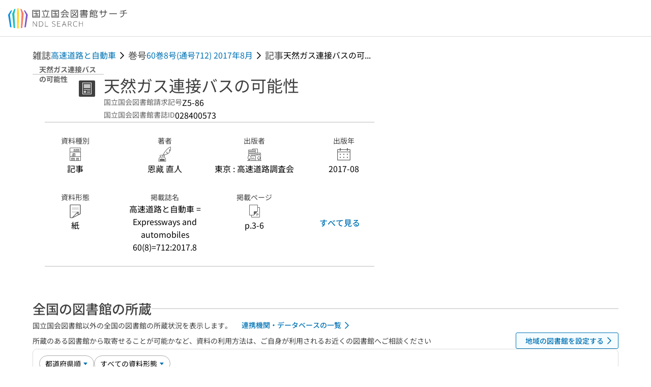

--- FILE ---
content_type: text/html;charset=utf-8
request_url: https://ndlsearch.ndl.go.jp/books/R000000004-I028400573
body_size: 80419
content:
<!DOCTYPE html><html  lang="ja"><head><meta charset="utf-8"><meta name="viewport" content="width=device-width, initial-scale=1, viewport-fit=cover"><title>天然ガス連接バスの可能性 | NDLサーチ | 国立国会図書館</title><style>.layouts-global[data-v-f6cc2025]{min-height:100vh}@media (min-width:744px),print{.layouts-global[data-v-f6cc2025]:not(.is-single){display:grid;grid-template-rows:4.5rem 1fr auto}}@media only screen and (max-width:743px){.layouts-global[data-v-f6cc2025]:not(.is-single){padding-top:3rem}}@media print{.layouts-global[data-v-f6cc2025]:not(.is-single){display:flex;flex-direction:column}}</style><style>body:has(.ui-parts-modal){touch-action:none;-webkit-overflow-scrolling:none;overflow:hidden;overscroll-behavior:none;padding-right:var(--scroll-bar-width)}</style><style>.is-stg[data-v-23aa64ee]{background-color:#d13f00;clip-path:polygon(0 0,100% 0,0 100%);color:#fff;font-size:8px;height:30px;left:0;padding-left:1px;pointer-events:none;position:fixed;top:0;width:30px;z-index:999999}.layouts-global[data-v-23aa64ee]{position:relative}.layouts-global #layouts-global-skip-link[data-v-23aa64ee]{position:absolute;clip:rect(0 0 0 0);clip-path:inset(50%);height:1px;overflow:hidden;white-space:nowrap;width:1px}.layouts-global #layouts-global-notification[data-v-23aa64ee]:empty{display:none}.layouts-global .no-lang-notification[data-v-23aa64ee]{background-color:#f5fcff;border-bottom:1px solid;border-color:#dbdbdb;color:#0073b5;text-align:center}.is-dark .layouts-global .no-lang-notification[data-v-23aa64ee]{border-color:#767676}.layouts-global .layouts-global-footer[data-v-23aa64ee]:empty{display:none}.layouts-global .layouts-global-layer[data-v-23aa64ee]{left:0;position:fixed;top:0;width:100%}@media (min-width:744px),print{.layouts-global .layouts-global-layer[data-v-23aa64ee]{min-width:1200px}}@media print{.layouts-global .layouts-global-layer[data-v-23aa64ee]{min-width:100%!important}}.layouts-global #main-overlay:not(:empty)+.layouts-global-main[data-v-23aa64ee]{display:none}.layouts-global #main-overlay[data-v-23aa64ee]{background-color:#fcfcfc;height:100%;z-index:800}.is-dark .layouts-global #main-overlay[data-v-23aa64ee]{background-color:#404040}.layouts-global #main-overlay[data-v-23aa64ee]:empty{display:none}.layouts-global #layer-scroll-back[data-v-23aa64ee]{z-index:900}.layouts-global #layer-scroll-back[data-v-23aa64ee]:empty{display:none}.layouts-global #layer-modal[data-v-23aa64ee]{z-index:1000}.layouts-global #layer-float[data-v-23aa64ee]{z-index:1100}.layouts-global #layer-notification[data-v-23aa64ee]{z-index:9999}.layouts-global #layer-loading[data-v-23aa64ee]{z-index:99999}</style><style>.global-header[data-v-8747e555]{background-color:#fff;z-index:810}.is-dark .global-header[data-v-8747e555]{background-color:#000}@media (min-width:744px),print{.global-header[data-v-8747e555]{border-bottom:1px solid;gap:1rem;padding-left:1rem;padding-right:1rem}.global-header.is-top-page[data-v-8747e555]{border-color:#fff}.is-dark .global-header.is-top-page[data-v-8747e555]{border-color:#000}.global-header[data-v-8747e555]:not(.is-top-page){border-color:#dbdbdb}.is-dark .global-header[data-v-8747e555]:not(.is-top-page){border-color:#767676}}@media only screen and (max-width:743px){.global-header[data-v-8747e555]{left:0;right:0;top:0;width:100vw}.global-header.is-top-page[data-v-8747e555]{position:absolute}.global-header.show-menu[data-v-8747e555],.global-header.show-search[data-v-8747e555],.global-header[data-v-8747e555]:not(.is-top-page){box-shadow:0 1px 8px #0000003d;position:fixed!important}.global-header-search[data-v-8747e555]{padding-left:1rem;padding-right:1rem;width:100%}}.global-header-search.pages-search-keyword[data-v-8747e555]{padding-bottom:1.5rem;padding-top:1.5rem}@media only screen and (max-width:743px){.global-header-mobile[data-v-8747e555]{background-color:#fff;height:3rem;width:100%;z-index:100}.is-dark .global-header-mobile[data-v-8747e555]{background-color:#000}}.global-header-mobile-menu[data-v-8747e555]{z-index:90}.v-enter-to[data-v-8747e555]{transform:translateY(0);transition:transform .25s ease-out}.v-enter-from[data-v-8747e555],.v-leave-to[data-v-8747e555]{transform:translateY(-100%)}.v-leave-to[data-v-8747e555]{transition:transform .25s ease-out}.v-leave-from[data-v-8747e555]{transform:translateY(0)}</style><style>.base-layout-row[data-v-99ea7693]{display:flex;flex-direction:row}.base-layout-row[horizontal-align=left][data-v-99ea7693]{justify-content:flex-start}.base-layout-row[horizontal-align=center][data-v-99ea7693]{justify-content:center}.base-layout-row[horizontal-align=right][data-v-99ea7693]{justify-content:flex-end}.base-layout-row[horizontal-align=split][data-v-99ea7693]{justify-content:space-between}.base-layout-row[vertical-align=top][data-v-99ea7693]{align-items:flex-start}.base-layout-row[vertical-align=middle][data-v-99ea7693]{align-items:center}.base-layout-row[vertical-align=bottom][data-v-99ea7693]{align-items:flex-end}.base-layout-row[vertical-align=split][data-v-99ea7693]{align-items:space-between}.base-layout-row[vertical-align=stretch][data-v-99ea7693]{align-items:stretch}.base-layout-row[direction=column][data-v-99ea7693]{align-items:stretch;flex-direction:column}@media only screen and (max-width:743px){.base-layout-row[mobile-direction=column][data-v-99ea7693]{align-items:stretch;flex-direction:column}.base-layout-row[mobile-direction=column-reverse][data-v-99ea7693]{flex-direction:column-reverse}.base-layout-row[mobile-horizontal-align=left][data-v-99ea7693]{justify-content:flex-start}.base-layout-row[mobile-horizontal-align=center][data-v-99ea7693]{justify-content:center}.base-layout-row[mobile-horizontal-align=right][data-v-99ea7693]{justify-content:flex-end}.base-layout-row[mobile-horizontal-align=split][data-v-99ea7693]{justify-content:space-between}.base-layout-row[mobile-vertical-align=top][data-v-99ea7693]{align-items:flex-start}}</style><style>.base-heading[data-v-6609c3c6]{color:#404040}.is-dark .base-heading[data-v-6609c3c6]{color:#fcfcfc}.base-heading.is-h1[data-v-6609c3c6]{font-feature-settings:"palt";font-size:2rem;font-weight:300;line-height:1.4}.is-mina .base-heading.is-h1[data-v-6609c3c6]{font-size:2.125rem}@media only screen and (max-width:743px){.base-heading.is-mobile-h1[data-v-6609c3c6]{font-feature-settings:"palt";font-size:2rem;font-weight:300;line-height:1.4}.is-mina .base-heading.is-mobile-h1[data-v-6609c3c6]{font-size:2.125rem}}.base-heading.is-h2[data-v-6609c3c6]{font-feature-settings:"palt";font-size:1.625rem;font-weight:500;line-height:1.4}.is-mina .base-heading.is-h2[data-v-6609c3c6]{font-size:1.875rem}@media only screen and (max-width:743px){.base-heading.is-mobile-h2[data-v-6609c3c6]{font-feature-settings:"palt";font-size:1.625rem;font-weight:500;line-height:1.4}.is-mina .base-heading.is-mobile-h2[data-v-6609c3c6]{font-size:1.875rem}}.base-heading.is-h3[data-v-6609c3c6]{font-feature-settings:"palt";font-size:1.375rem;font-weight:500;line-height:1.4}.is-mina .base-heading.is-h3[data-v-6609c3c6]{font-size:1.625rem}@media only screen and (max-width:743px){.base-heading.is-mobile-h3[data-v-6609c3c6]{font-feature-settings:"palt";font-size:1.375rem;font-weight:500;line-height:1.4}.is-mina .base-heading.is-mobile-h3[data-v-6609c3c6]{font-size:1.625rem}}.base-heading.is-h4[data-v-6609c3c6]{font-feature-settings:"palt";font-size:1.125rem;font-weight:700;line-height:1.4}.is-mina .base-heading.is-h4[data-v-6609c3c6]{font-size:1.375rem}@media only screen and (max-width:743px){.base-heading.is-mobile-h4[data-v-6609c3c6]{font-feature-settings:"palt";font-size:1.125rem;font-weight:700;line-height:1.4}.is-mina .base-heading.is-mobile-h4[data-v-6609c3c6]{font-size:1.375rem}}.base-heading.is-h5[data-v-6609c3c6]{font-feature-settings:"palt";font-size:1rem;font-weight:700;line-height:1.4}.is-mina .base-heading.is-h5[data-v-6609c3c6]{font-size:1.125rem}@media only screen and (max-width:743px){.base-heading.is-mobile-h5[data-v-6609c3c6]{font-feature-settings:"palt";font-size:1rem;font-weight:700;line-height:1.4}.is-mina .base-heading.is-mobile-h5[data-v-6609c3c6]{font-size:1.125rem}}.base-heading.is-h6[data-v-6609c3c6]{font-feature-settings:"palt";font-size:.875rem;font-weight:700;line-height:1.4}.is-mina .base-heading.is-h6[data-v-6609c3c6]{font-size:1rem}@media only screen and (max-width:743px){.base-heading.is-mobile-h6[data-v-6609c3c6]{font-feature-settings:"palt";font-size:.875rem;font-weight:700;line-height:1.4}.is-mina .base-heading.is-mobile-h6[data-v-6609c3c6]{font-size:1rem}}.base-heading.is-headline[data-v-6609c3c6]{font-feature-settings:"palt";font-size:1.125rem;font-weight:500;line-height:1.4}.is-mina .base-heading.is-headline[data-v-6609c3c6]{font-size:1.25rem}@media only screen and (max-width:743px){.base-heading.is-mobile-headline[data-v-6609c3c6]{font-feature-settings:"palt";font-size:1.125rem;font-weight:500;line-height:1.4}.is-mina .base-heading.is-mobile-headline[data-v-6609c3c6]{font-size:1.25rem}}.base-heading.is-headline-s[data-v-6609c3c6]{font-feature-settings:"palt";font-size:.875rem;font-weight:700;line-height:1.4}.is-mina .base-heading.is-headline-s[data-v-6609c3c6]{font-size:1rem}@media only screen and (max-width:743px){.base-heading.is-mobile-headline-s[data-v-6609c3c6]{font-feature-settings:"palt";font-size:.875rem;font-weight:700;line-height:1.4}.is-mina .base-heading.is-mobile-headline-s[data-v-6609c3c6]{font-size:1rem}}.base-heading.is-image[data-v-6609c3c6]{line-height:0}</style><style>.ui-parts-logo[data-v-cd361706]{display:block}@media (min-width:744px),print{.ui-parts-logo[data-v-cd361706]{height:2.5rem}}@media only screen and (max-width:743px){.ui-parts-logo[data-v-cd361706]{min-height:1.25rem}}.ui-parts-logo.footer[data-v-cd361706],.ui-parts-logo.header[data-v-cd361706]{height:2.5rem}@media only screen and (max-width:743px){.ui-parts-logo.header[data-v-cd361706]{height:2.5rem}}@media (min-width:744px),print{.ui-parts-logo.hero[data-v-cd361706]{height:4.5rem}}@media only screen and (max-width:743px){.ui-parts-logo.hero[data-v-cd361706]{width:18.75rem}}</style><style>.ui-parts-button-icon[data-v-a0d42431]{background-color:transparent;color:inherit;min-height:auto!important;padding:0!important}</style><style>.base-button[data-v-1c01abbe]{align-items:center;border-radius:3px;border-style:solid;border-width:0;display:inline-flex;flex-direction:row;justify-content:center}.base-button[data-v-1c01abbe]:not(.is-button-like){cursor:pointer}.base-button[size=small][data-v-1c01abbe]{font-size:.875rem;font-weight:500;line-height:1.4;min-height:2rem;padding:.3125rem .6875rem}.is-mina .base-button[size=small][data-v-1c01abbe]{font-size:1rem}.base-button[size=medium][data-v-1c01abbe]{font-size:1rem;font-weight:500;line-height:1.4;min-height:2.75rem;padding:.5625rem .9375rem}.is-mina .base-button[size=medium][data-v-1c01abbe]{font-size:1.125rem}.base-button.is-text-button[data-v-1c01abbe]{padding:.25rem .375rem}.base-button[class*=is-][data-v-1c01abbe]{border-width:1px}.base-button[data-v-1c01abbe]:hover{text-decoration:none}.base-button[data-v-1c01abbe]:disabled{cursor:default;pointer-events:none}.base-button[multiple-lines][data-v-1c01abbe]{flex-direction:column;row-gap:0}.base-button.is-fill-primary[data-v-1c01abbe]{background-color:#0073b5;border-color:#0073b5;color:#fff}.base-button.is-fill-primary[data-v-1c01abbe]:focus,.base-button.is-fill-primary[data-v-1c01abbe]:hover{background-color:#005382;border-color:#005382}.base-button.is-fill-primary[data-v-1c01abbe]:disabled{background-color:#c7c7c7;border-color:#c7c7c7}.is-dark .base-button.is-fill-primary[data-v-1c01abbe]{background-color:#0073b5;border-color:#0073b5;color:#000}.is-dark .base-button.is-fill-primary[data-v-1c01abbe]:hover{background-color:#00639c;border-color:#0962ad}.is-dark .base-button.is-fill-primary[data-v-1c01abbe]:disabled{background-color:#aaa;border-color:#aaa}@media only screen and (max-width:743px){.base-button.is-mobile-fill-primary[data-v-1c01abbe]{background-color:#0073b5;border-color:#0073b5;color:#fff}.base-button.is-mobile-fill-primary[data-v-1c01abbe]:focus,.base-button.is-mobile-fill-primary[data-v-1c01abbe]:hover{background-color:#005382;border-color:#005382}.base-button.is-mobile-fill-primary[data-v-1c01abbe]:disabled{background-color:#c7c7c7;border-color:#c7c7c7}.is-dark .base-button.is-mobile-fill-primary[data-v-1c01abbe]{background-color:#0073b5;border-color:#0073b5;color:#000}.is-dark .base-button.is-mobile-fill-primary[data-v-1c01abbe]:hover{background-color:#00639c;border-color:#0962ad}.is-dark .base-button.is-mobile-fill-primary[data-v-1c01abbe]:disabled{background-color:#aaa;border-color:#aaa}}.base-button.is-fill-secondary[data-v-1c01abbe]{background-color:#f9851f;border-color:#f9851f;color:#fff}.base-button.is-fill-secondary[data-v-1c01abbe]:focus,.base-button.is-fill-secondary[data-v-1c01abbe]:hover{background-color:#df6c06;border-color:#df6c06}.base-button.is-fill-secondary[data-v-1c01abbe]:disabled{background-color:#c7c7c7;border-color:#c7c7c7}.is-dark .base-button.is-fill-secondary[data-v-1c01abbe]{color:#000}.is-dark .base-button.is-fill-secondary[data-v-1c01abbe],.is-dark .base-button.is-fill-secondary[data-v-1c01abbe]:hover{background-color:#f9851f;border-color:#f9851f}.is-dark .base-button.is-fill-secondary[data-v-1c01abbe]:disabled{background-color:#aaa;border-color:#aaa}@media only screen and (max-width:743px){.base-button.is-mobile-fill-secondary[data-v-1c01abbe]{background-color:#f9851f;border-color:#f9851f;color:#fff}.base-button.is-mobile-fill-secondary[data-v-1c01abbe]:focus,.base-button.is-mobile-fill-secondary[data-v-1c01abbe]:hover{background-color:#df6c06;border-color:#df6c06}.base-button.is-mobile-fill-secondary[data-v-1c01abbe]:disabled{background-color:#c7c7c7;border-color:#c7c7c7}.is-dark .base-button.is-mobile-fill-secondary[data-v-1c01abbe]{background-color:#f9851f;border-color:#f9851f;color:#000}.is-dark .base-button.is-mobile-fill-secondary[data-v-1c01abbe]:hover{background-color:#f9851f;border-color:#f9851f}.is-dark .base-button.is-mobile-fill-secondary[data-v-1c01abbe]:disabled{background-color:#aaa;border-color:#aaa}}.base-button.is-outline-primary[data-v-1c01abbe]{background-color:#f5fcff;border-color:#0073b5;color:#0073b5}.base-button.is-outline-primary[data-v-1c01abbe]:focus,.base-button.is-outline-primary[data-v-1c01abbe]:hover{background-color:#ebf9ff}.base-button.is-outline-primary[data-v-1c01abbe]:disabled{background-color:#fff;border-color:#c7c7c7;color:#c7c7c7}.is-dark .base-button.is-outline-primary[data-v-1c01abbe]{background-color:#f5fcff;border-color:#0073b5;color:#0073b5}.is-dark .base-button.is-outline-primary[data-v-1c01abbe]:hover{background-color:#ebf9ff}.is-dark .base-button.is-outline-primary[data-v-1c01abbe]:disabled{background-color:#000;border-color:#aaa;color:#aaa}@media only screen and (max-width:743px){.base-button.is-mobile-outline-primary[data-v-1c01abbe]{background-color:#f5fcff;border-color:#0073b5;color:#0073b5}.base-button.is-mobile-outline-primary[data-v-1c01abbe]:focus,.base-button.is-mobile-outline-primary[data-v-1c01abbe]:hover{background-color:#ebf9ff}.base-button.is-mobile-outline-primary[data-v-1c01abbe]:disabled{background-color:#fff;border-color:#c7c7c7;color:#c7c7c7}.is-dark .base-button.is-mobile-outline-primary[data-v-1c01abbe]{background-color:#f5fcff;border-color:#0073b5;color:#0073b5}.is-dark .base-button.is-mobile-outline-primary[data-v-1c01abbe]:hover{background-color:#ebf9ff}.is-dark .base-button.is-mobile-outline-primary[data-v-1c01abbe]:disabled{background-color:#000;border-color:#aaa;color:#aaa}}.base-button.is-outline-secondary[data-v-1c01abbe]{background-color:#fffbf2;border-color:#f9851f;color:#d13f00}.base-button.is-outline-secondary[data-v-1c01abbe]:focus,.base-button.is-outline-secondary[data-v-1c01abbe]:hover{background-color:#fff8e8}.base-button.is-outline-secondary[data-v-1c01abbe]:disabled{background-color:#fff;border-color:#c7c7c7;color:#c7c7c7}.is-dark .base-button.is-outline-secondary[data-v-1c01abbe]{background-color:#fffbf2;border-color:#f9851f;color:#d13f00}.is-dark .base-button.is-outline-secondary[data-v-1c01abbe]:hover{background-color:#fff8e8}.is-dark .base-button.is-outline-secondary[data-v-1c01abbe]:disabled{background-color:#000;border-color:#aaa;color:#aaa}@media only screen and (max-width:743px){.base-button.is-mobile-outline-secondary[data-v-1c01abbe]{background-color:#fffbf2;border-color:#f9851f;color:#d13f00}.base-button.is-mobile-outline-secondary[data-v-1c01abbe]:focus,.base-button.is-mobile-outline-secondary[data-v-1c01abbe]:hover{background-color:#fff8e8}.base-button.is-mobile-outline-secondary[data-v-1c01abbe]:disabled{background-color:#fff;border-color:#c7c7c7;color:#c7c7c7}.is-dark .base-button.is-mobile-outline-secondary[data-v-1c01abbe]{background-color:#fffbf2;border-color:#f9851f;color:#d13f00}.is-dark .base-button.is-mobile-outline-secondary[data-v-1c01abbe]:hover{background-color:#fff8e8}.is-dark .base-button.is-mobile-outline-secondary[data-v-1c01abbe]:disabled{background-color:#000;border-color:#aaa;color:#aaa}}.base-button.is-outline-option[data-v-1c01abbe]{background-color:transparent;border-color:#666;color:#666}.base-button.is-outline-option[data-v-1c01abbe]:focus,.base-button.is-outline-option[data-v-1c01abbe]:hover{background-color:#f2f2f2}.base-button.is-outline-option[data-v-1c01abbe]:disabled{background-color:#fff;border-color:#c7c7c7;color:#c7c7c7}.is-dark .base-button.is-outline-option[data-v-1c01abbe]{background-color:transparent;border-color:#f2f2f2;color:#f2f2f2}.is-dark .base-button.is-outline-option[data-v-1c01abbe]:hover{background-color:#666}.is-dark .base-button.is-outline-option[data-v-1c01abbe]:disabled{background-color:#000;border-color:#aaa;color:#aaa}@media only screen and (max-width:743px){.base-button.is-mobile-outline-option[data-v-1c01abbe]{background-color:transparent;border-color:#666;color:#666}.base-button.is-mobile-outline-option[data-v-1c01abbe]:focus,.base-button.is-mobile-outline-option[data-v-1c01abbe]:hover{background-color:#f2f2f2}.base-button.is-mobile-outline-option[data-v-1c01abbe]:disabled{background-color:#fff;border-color:#c7c7c7;color:#c7c7c7}.is-dark .base-button.is-mobile-outline-option[data-v-1c01abbe]{background-color:transparent;border-color:#f2f2f2;color:#f2f2f2}.is-dark .base-button.is-mobile-outline-option[data-v-1c01abbe]:hover{background-color:#666}.is-dark .base-button.is-mobile-outline-option[data-v-1c01abbe]:disabled{background-color:#000;border-color:#aaa;color:#aaa}}.base-button.is-outline-danger[data-v-1c01abbe]{background-color:#fff7f7;border-color:#d13f00;color:#d13f00}.base-button.is-outline-danger[data-v-1c01abbe]:disabled{background-color:#fff;border-color:#c7c7c7;color:#c7c7c7}@media only screen and (max-width:743px){.base-button.is-mobile-outline-danger[data-v-1c01abbe]{background-color:#fff7f7;border-color:#d13f00;color:#d13f00}.base-button.is-mobile-outline-danger[data-v-1c01abbe]:disabled{background-color:#fff;border-color:#c7c7c7;color:#c7c7c7}}.base-button.is-text-button[data-v-1c01abbe]{background-color:transparent;border-color:transparent;color:#0073b5}.base-button.is-text-button[data-v-1c01abbe]:focus,.base-button.is-text-button[data-v-1c01abbe]:hover{background-color:#f0f8ff;border-color:transparent}.base-button.is-text-button[data-v-1c01abbe]:disabled{border-color:transparent;color:#c7c7c7}.is-dark .base-button.is-text-button[data-v-1c01abbe]{background-color:transparent;border-color:transparent;color:#0073b5}.is-dark .base-button.is-text-button[data-v-1c01abbe]:hover{background-color:#f0f8ff;border-color:transparent}.is-dark .base-button.is-text-button[data-v-1c01abbe]:disabled{border-color:transparent;color:#aaa}@media only screen and (max-width:743px){.base-button.is-mobile-text-button[data-v-1c01abbe]{background-color:transparent;border-color:transparent;color:#0073b5}.base-button.is-mobile-text-button[data-v-1c01abbe]:focus,.base-button.is-mobile-text-button[data-v-1c01abbe]:hover{background-color:#f0f8ff;border-color:transparent}.base-button.is-mobile-text-button[data-v-1c01abbe]:disabled{border-color:transparent;color:#c7c7c7}.is-dark .base-button.is-mobile-text-button[data-v-1c01abbe]{background-color:transparent;border-color:transparent;color:#0073b5}.is-dark .base-button.is-mobile-text-button[data-v-1c01abbe]:hover{background-color:#f0f8ff;border-color:transparent}.is-dark .base-button.is-mobile-text-button[data-v-1c01abbe]:disabled{border-color:transparent;color:#aaa}}.base-button.is-text-button-option[data-v-1c01abbe]{background-color:transparent;border-color:transparent;color:#666}.base-button.is-text-button-option[data-v-1c01abbe]:focus,.base-button.is-text-button-option[data-v-1c01abbe]:hover{background-color:#f2f2f2;border-color:transparent}.base-button.is-text-button-option[data-v-1c01abbe]:disabled{border-color:transparent;color:#c7c7c7}.is-dark .base-button.is-text-button-option[data-v-1c01abbe]{background-color:transparent;border-color:transparent;color:#f2f2f2}.is-dark .base-button.is-text-button-option[data-v-1c01abbe]:hover{background-color:#666;border-color:transparent}.is-dark .base-button.is-text-button-option[data-v-1c01abbe]:disabled{border-color:transparent;color:#aaa}@media only screen and (max-width:743px){.base-button.is-mobile-text-button-option[data-v-1c01abbe]{background-color:transparent;border-color:transparent;color:#666}.base-button.is-mobile-text-button-option[data-v-1c01abbe]:focus,.base-button.is-mobile-text-button-option[data-v-1c01abbe]:hover{background-color:#f2f2f2;border-color:transparent}.base-button.is-mobile-text-button-option[data-v-1c01abbe]:disabled{border-color:transparent;color:#c7c7c7}.is-dark .base-button.is-mobile-text-button-option[data-v-1c01abbe]{background-color:transparent;border-color:transparent;color:#f2f2f2}.is-dark .base-button.is-mobile-text-button-option[data-v-1c01abbe]:hover{background-color:#666;border-color:transparent}.is-dark .base-button.is-mobile-text-button-option[data-v-1c01abbe]:disabled{border-color:transparent;color:#aaa}}.base-button.is-fill-info[data-v-1c01abbe]{background-color:#f7f7f7;border-color:#ccc;color:#000}.base-button.is-fill-info[data-v-1c01abbe]:focus,.base-button.is-fill-info[data-v-1c01abbe]:hover{background-color:#f7f7f7;border-color:#aaa}.base-button.is-fill-info[data-v-1c01abbe]:disabled{background-color:#c7c7c7;border-color:#c7c7c7;color:#fff}.is-dark .base-button.is-fill-info[data-v-1c01abbe]{background-color:#f7f7f7;border-color:#ccc;color:#000}.is-dark .base-button.is-fill-info[data-v-1c01abbe]:hover{background-color:#f7f7f7;border-color:#aaa}.is-dark .base-button.is-fill-info[data-v-1c01abbe]:disabled{background-color:#aaa;border-color:#aaa;color:#000}@media only screen and (max-width:743px){.base-button.is-mobile-fill-info[data-v-1c01abbe]{background-color:#f7f7f7;border-color:#ccc;color:#000}.base-button.is-mobile-fill-info[data-v-1c01abbe]:focus,.base-button.is-mobile-fill-info[data-v-1c01abbe]:hover{background-color:#f7f7f7;border-color:#aaa}.base-button.is-mobile-fill-info[data-v-1c01abbe]:disabled{background-color:#c7c7c7;border-color:#c7c7c7;color:#fff}.is-dark .base-button.is-mobile-fill-info[data-v-1c01abbe]{background-color:#f7f7f7;border-color:#ccc;color:#000}.is-dark .base-button.is-mobile-fill-info[data-v-1c01abbe]:hover{background-color:#f7f7f7;border-color:#aaa}.is-dark .base-button.is-mobile-fill-info[data-v-1c01abbe]:disabled{background-color:#aaa;border-color:#aaa;color:#000}}.base-button.is-button-like[data-v-1c01abbe]{background-color:#f2f2f2;border-color:#c7c7c7;color:#666}.is-dark .base-button.is-button-like[data-v-1c01abbe]{background-color:#f2f2f2;border-color:#aaa;color:#f2f2f2}@media only screen and (max-width:743px){.base-button.is-mobile-button-like[data-v-1c01abbe]{background-color:#f2f2f2;border-color:#c7c7c7;color:#666}.is-dark .base-button.is-mobile-button-like[data-v-1c01abbe]{background-color:#f2f2f2;border-color:#aaa;color:#f2f2f2}}</style><style>.message-dialog-container[data-v-388e1170]{align-items:center;background-color:#0006;display:flex;height:100%;justify-content:center;left:0;overflow:hidden;position:absolute;position:fixed;top:0;width:100%;z-index:200}.message-dialog-container .message-dialog[data-v-388e1170]{background:#eee;border-radius:3px;display:flex;flex-direction:column;max-height:240px;max-width:330px;min-width:300px;overflow:auto;position:relative}.message-dialog-container .message-dialog .message-dialog-header[data-v-388e1170]{background-color:#fff;color:#444;display:flex;font-weight:700;justify-content:space-between;line-height:2rem;min-height:auto;padding:0 12px;position:relative;width:100%}.message-dialog-container .message-dialog .message-dialog-header .close-message-dialog-button[data-v-388e1170]{background-image:url("data:image/svg+xml;charset=utf-8,%3Csvg xmlns='http://www.w3.org/2000/svg' viewBox='0 0 24 24'%3E%3Cpath d='M12 4a8 8 0 1 0 8 8 8 8 0 0 0-8-8m0 15a7 7 0 1 1 7-7 7 7 0 0 1-7 7m3.33-11L12 11.33 8.67 8 8 8.67 11.33 12 8 15.33l.67.67L12 12.67 15.33 16l.67-.67L12.67 12 16 8.67z' style='fill:%23666;fill-rule:evenodd'/%3E%3C/svg%3E");background-position:50%;background-repeat:no-repeat;background-size:24px 24px;height:2rem;width:2rem}.message-dialog-container .message-dialog .message-dialog-body[data-v-388e1170]{background:#eee;box-sizing:border-box;flex-direction:column;overflow:auto;padding:16px}.message-dialog-container .message-dialog .ok-button-area[data-v-388e1170]{display:flex;justify-content:center;padding-bottom:1rem}.message-dialog-container .message-dialog .ok-button-area .ok-button[data-v-388e1170]{width:70%}</style><style>.global-footer[data-v-a6bf0a44]{border-color:currentcolor #dbdbdb #dbdbdb;border-top:1px solid #dbdbdb}.is-dark .global-footer[data-v-a6bf0a44]{border-color:#767676}@media (min-width:744px),print{.global-footer[data-v-a6bf0a44]{display:grid;grid-template-rows:auto minmax(2.5rem,auto);padding:1.5rem 4rem}.global-footer[data-v-a6bf0a44]>*{margin:auto;max-width:1152px;width:100%}}@media print,print and (min-width:744px){.global-footer[data-v-a6bf0a44]>*{width:100%!important}}@media only screen and (max-width:743px){.global-footer[data-v-a6bf0a44]{padding:.5rem 1rem 1rem}}.global-footer a[data-v-a6bf0a44]{color:#666}.is-dark .global-footer a[data-v-a6bf0a44]{color:#f2f2f2}@media screen and (max-width:460px){.global-footer-headline[data-v-a6bf0a44]{flex-direction:column-reverse!important}}@media only screen and (max-width:743px){.global-footer-headline[data-v-a6bf0a44]{align-items:stretch!important}}.global-footer-language[data-v-a6bf0a44]{cursor:pointer}@media only screen and (max-width:743px){.global-footer-language[data-v-a6bf0a44]{padding-bottom:.5rem}}</style><style>.base-layout-column[data-v-651af461]{display:flex;flex-direction:column}.base-layout-column[horizontal-align=left][data-v-651af461]{align-items:flex-start;text-align:left}.base-layout-column[horizontal-align=center][data-v-651af461]{align-items:center;text-align:center}.base-layout-column[horizontal-align=right][data-v-651af461]{align-items:flex-end;text-align:right}.base-layout-column[horizontal-align=stretch][data-v-651af461]{align-items:stretch}@media only screen and (max-width:743px){.base-layout-column[mobile-align=left][data-v-651af461]{align-items:flex-start;text-align:left}.base-layout-column[mobile-align=center][data-v-651af461]{align-items:center;text-align:center}.base-layout-column[mobile-align=right][data-v-651af461]{align-items:flex-end;text-align:right}.base-layout-column[mobile-align=stretch][data-v-651af461]{align-items:stretch}.base-layout-column[mobile-align=split][data-v-651af461]{justify-content:space-between}.base-layout-column[mobile-direction=row][data-v-651af461]{flex-direction:row}.base-layout-column[mobile-direction=row][vertical-align=top][data-v-651af461]{align-items:flex-start}.base-layout-column[mobile-direction=row][vertical-align=middle][data-v-651af461]{align-items:center}.base-layout-column[mobile-direction=row][vertical-align=bottom][data-v-651af461]{align-items:flex-end}}</style><style>.global-footer-nav-sns-external[data-v-f7b521cf]{padding:.25rem 2px}</style><style>.global-footer-copyright a[data-v-8f172f19]{color:#666}.is-dark .global-footer-copyright a[data-v-8f172f19]{color:#f2f2f2}.global-footer-copyright .page-number-label[data-v-8f172f19]{background-color:#fcfcfc;border-radius:.25rem;margin-right:2rem;padding:2px .25rem}.is-dark .global-footer-copyright .page-number-label[data-v-8f172f19]{background-color:#404040}</style><style>.base-separator[data-v-856dde95]{display:inline-block}.base-separator[color=separator][data-v-856dde95]{background-color:#dbdbdb}.base-separator[color=text-box-border][data-v-856dde95]{background-color:#aaa}</style><style>body:has(.ui-parts-modal) .scroll-back-button{right:calc(var(--scroll-bar-width) + 1rem)}</style><style>.fadezoom-enter-active[data-v-5a017d51]{transition-duration:.25s!important;transition-timing-function:cubic-bezier(.4,0,.2,1)!important}.fadezoom-leave-active[data-v-5a017d51]{transition-duration:.2s!important;transition-timing-function:cubic-bezier(.4,0,.2,1)!important}.fadezoom-enter-from[data-v-5a017d51],.fadezoom-leave-to[data-v-5a017d51]{opacity:0;transform:scale(0)}.scroll-back-button[data-v-5a017d51]{-webkit-appearance:none;-moz-appearance:none;appearance:none;bottom:1rem;cursor:pointer;position:fixed;right:1rem;z-index:790;-webkit-tap-highlight-color:transparent;background-color:#0073b5;border:none;border-radius:15%;color:#fff;height:60px;margin:auto;transition-duration:.2s;transition-property:transform,background-color,border-radius,opacity;width:60px}.is-dark .scroll-back-button[data-v-5a017d51]{background-color:#0073b5;color:#000}@media (hover:hover){.scroll-back-button[data-v-5a017d51]:hover{background-color:#555;border-radius:50%;transition-duration:.15s}}.scrolling-top[data-v-5a017d51]{background-color:#555;border-radius:50%;transition-duration:.15s}</style><style>.global-loading-screen-mask[data-v-fcfb8486]{background-color:#fff;height:100vh;opacity:.5;width:100%}.is-dark .global-loading-screen-mask[data-v-fcfb8486]{background-color:#000}.ui-parts-progress-bar[data-v-fcfb8486]{left:0;position:fixed;top:0;width:100%}.fade-enter-active[data-v-fcfb8486]{transition:opacity .15s linear}.fade-leave-active[data-v-fcfb8486]{transition:opacity .15s linear .15s}.fade-enter-from[data-v-fcfb8486],.fade-leave-to[data-v-fcfb8486]{opacity:0}</style><style>.privacy-confirmation[data-v-c3c908ed]{background-color:#fff;bottom:.5rem;box-shadow:0 1px 8px #0000003d;display:grid;gap:1rem;grid-template-rows:auto auto 1fr;left:.5rem;max-height:calc(100dvh - 1rem);padding:1.5rem 0 0;position:fixed;width:33.75rem}.privacy-confirmation[data-v-c3c908ed]>*{padding:0 1.5rem}@media only screen and (max-width:743px){.privacy-confirmation .privacy-confirmation-heading[data-v-c3c908ed]{font-feature-settings:"palt";font-size:.875rem;font-weight:700;line-height:1.4}.is-mina .privacy-confirmation .privacy-confirmation-heading[data-v-c3c908ed]{font-size:1rem}}.privacy-confirmation .details[data-v-c3c908ed]{overflow-y:auto}@media only screen and (max-width:743px){.privacy-confirmation[data-v-c3c908ed],.privacy-confirmation .details[data-v-c3c908ed]{gap:.5rem}}.privacy-confirmation .privacy-confirmation-msg[data-v-c3c908ed]{margin-bottom:-16px}@media only screen and (max-width:743px){.privacy-confirmation .privacy-confirmation-msg[data-v-c3c908ed]{font-size:.75rem;font-weight:500;line-height:1.4;margin-bottom:0;overflow-y:auto}.is-mina .privacy-confirmation .privacy-confirmation-msg[data-v-c3c908ed]{font-size:.875rem}}.privacy-confirmation .details[data-v-c3c908ed]{background-color:#fcfcfc;border-color:currentcolor #dbdbdb #dbdbdb;border-top:1px solid #dbdbdb;margin-bottom:-16px;padding-top:1rem}.is-dark .privacy-confirmation .details[data-v-c3c908ed]{background-color:#404040;border-color:#767676}@media only screen and (max-width:743px){.privacy-confirmation .details[data-v-c3c908ed]{overflow-y:auto;padding-top:.5rem}}.privacy-confirmation .privacy-confirmation-mobile-detail-button[data-v-c3c908ed]{font-size:.75rem;font-weight:500;line-height:1.4;margin-left:.5rem;padding:0;width:auto!important}.is-mina .privacy-confirmation .privacy-confirmation-mobile-detail-button[data-v-c3c908ed]{font-size:.875rem}.privacy-confirmation .privacy-confirmation-buttons[data-v-c3c908ed]{background-color:#fff;padding:1rem 1.5rem}.is-dark .privacy-confirmation .privacy-confirmation-buttons[data-v-c3c908ed]{background-color:#000}@media only screen and (max-width:743px){.privacy-confirmation .privacy-confirmation-buttons[data-v-c3c908ed]{padding:0 1rem .5rem}.privacy-confirmation .privacy-confirmation-buttons .privacy-confirmation-about-cookie[data-v-c3c908ed]{font-size:.75rem;font-weight:500;line-height:1.4}.is-mina .privacy-confirmation .privacy-confirmation-buttons .privacy-confirmation-about-cookie[data-v-c3c908ed]{font-size:.875rem}}.privacy-confirmation .privacy-confirmation-buttons .pc-buttons[data-v-c3c908ed]{display:grid}@media (min-width:744px),print{.privacy-confirmation .privacy-confirmation-buttons .pc-buttons[data-v-c3c908ed]{gap:2rem;grid-template-columns:auto 1fr auto auto}}@media only screen and (max-width:743px){.privacy-confirmation .privacy-confirmation-buttons .pc-buttons[data-v-c3c908ed]{gap:1rem;grid-template-columns:auto auto;padding:.25rem 0 .5rem}}.privacy-confirmation.show-detail[data-v-c3c908ed]{grid-template-rows:auto auto 1fr auto}.privacy-confirmation.show-detail .privacy-confirmation-msg[data-v-c3c908ed]{margin-bottom:0}.privacy-confirmation.show-detail .details[data-v-c3c908ed]{padding-bottom:1rem}.privacy-confirmation.show-detail .privacy-confirmation-buttons[data-v-c3c908ed]{border-color:currentcolor #dbdbdb #dbdbdb;border-top:1px solid #dbdbdb}.is-dark .privacy-confirmation.show-detail .privacy-confirmation-buttons[data-v-c3c908ed]{border-color:#767676}@media only screen and (max-width:743px){.privacy-confirmation.show-detail .privacy-confirmation-buttons[data-v-c3c908ed]{padding-top:.5rem}.privacy-confirmation[data-v-c3c908ed]{border-radius:0!important;bottom:0;left:0;max-height:calc(100dvh - 8rem);padding:1rem 0 0;right:0;width:100dvw}.privacy-confirmation[data-v-c3c908ed]>*{padding:0 1rem}}.is-dark .privacy-confirmation[data-v-c3c908ed]{background-color:#000}</style><style>.article .link-button[data-v-3aaa7b44]{-webkit-appearance:none;-moz-appearance:none;appearance:none;background-color:transparent;background:none;border:none;cursor:pointer;font-feature-settings:"liga";padding:0;-webkit-tap-highlight-color:transparent;font-size:1rem}.article .breadcrumb[data-v-3aaa7b44]{display:flex;margin-bottom:16px}.article .breadcrumb .row-2[data-v-3aaa7b44]{margin-left:auto}.article .bib-viewer[data-v-3aaa7b44]{background-color:#fcfcfc;display:flex;justify-content:center;padding:2rem;position:relative}.is-dark .article .bib-viewer[data-v-3aaa7b44]{background-color:#404040}.article .bib-viewer .show-button[data-v-3aaa7b44]{background-color:#1ca6f3bf;border-radius:5px;color:#fff!important;display:inline-block;font-weight:700;left:50%;line-height:1.2;padding:10px;position:absolute;text-align:center;top:50%;transform:translate(-50%,-50%);transition:all .4s ease-in-out;z-index:2}.article .bib-viewer .show-button[data-v-3aaa7b44]:hover{background-color:#1c618c}.article main[data-v-3aaa7b44]{margin-left:auto;margin-right:auto;margin-top:1rem;max-width:1024px}.article main .bib-head[data-v-3aaa7b44]{display:flex}.article main .bib-head .left[data-v-3aaa7b44]{margin-right:40px}.article main .bib-head .left .thumb[data-v-3aaa7b44]{align-items:center;background:#fff;box-shadow:0 2px 8px #00000059;display:flex;height:180px;justify-content:center;width:128px}.article main .bib-head .left .thumb .jps-icon[data-v-3aaa7b44]{align-items:center;color:#ccc;display:flex;font-size:48px;height:362px}.article main .bib-head .bib[data-v-3aaa7b44]{flex-grow:1;margin-right:40px}.article main .bib-head .bib h1.bib-title[data-v-3aaa7b44]{color:#444;font-size:34px;font-style:normal;font-weight:700;line-height:50px}.article main .bib-head .bib .author-info[data-v-3aaa7b44]{margin-bottom:8px}.article main .bib-head .bib .publish-info[data-v-3aaa7b44]{font-size:13px;margin-bottom:8px}.article main .bib-head .bib .additional-bib[data-v-3aaa7b44]{font-size:13px}.article main .bib-head .bib .additional-bib p[data-v-3aaa7b44]{margin-bottom:8px}.article main .bib-head .bib .additional-bib p .lab[data-v-3aaa7b44]{color:#696969;font-size:13px;font-style:normal;font-weight:700;line-height:19px;margin-right:8px}.article main .bib-head .right[data-v-3aaa7b44]{align-items:flex-start;display:flex;flex-direction:column;font-size:13px;width:360px}.article main .bib-head .right .bib-actions[data-v-3aaa7b44]{border:1px solid #ddd;border-radius:4px;margin-bottom:1rem;width:100%}.article main .bib-head .right .bib-actions .action-group[data-v-3aaa7b44]{padding:12px}.article main .bib-head .right .bib-actions .action-group h3[data-v-3aaa7b44]{margin-bottom:8px}.article main .bib-head .right .bib-actions .h-buttons[data-v-3aaa7b44]{display:grid;gap:8px;grid-template-columns:1fr 1fr}.article main .bib-head .right .bib-actions .btn-action[data-v-3aaa7b44]{align-items:center;background:#fafdff;border:1px solid #0a70c7;border-radius:4px;display:flex;flex-direction:column;padding:8px 4px 4px}.article main .bib-head .right .bib-actions .btn-action .jps-icon[data-v-3aaa7b44]{margin-bottom:8px}.article main .bib-head .right .bib-actions .label[data-v-3aaa7b44]{color:#858585;font-size:14px;font-style:normal;font-weight:700;line-height:20px}.article main .bib-head .right .fav[data-v-3aaa7b44]{align-items:center;display:flex;justify-content:center;margin-bottom:1rem;width:100%}.article main .bib-head .right .sns[data-v-3aaa7b44]{align-items:center;display:flex;justify-content:center;margin-bottom:12px;width:100%}.article main .bib-head .right .sns a[data-v-3aaa7b44]:not(:last-child){margin-right:14px}.article main .bib-head .right .link[data-v-3aaa7b44]{align-items:center;display:flex;margin-bottom:1rem}.article main .bib-head .right .link input[data-v-3aaa7b44]{width:260px}.article main .bib-head .right .link .jps-icon[data-v-3aaa7b44]{size:24px;color:#858585;margin-left:4.5px}.article main .bib-head .right .app-button[data-v-3aaa7b44]{justify-content:start;width:100%}.article main .bib-head .right hr[data-v-3aaa7b44]{width:100%}.article main .bib-head .right a[data-v-3aaa7b44]{font-size:13px;font-style:normal;font-weight:400;line-height:13px}.article main .bib-head .right .export[data-v-3aaa7b44]{padding:8px}.article .h-jump[data-v-3aaa7b44]{align-items:center;background:#fff;border:1px solid #ddd;border-radius:4px;display:flex;font-size:15px;height:40px;justify-content:flex-start;line-height:23px;margin-bottom:-24px;margin-top:2.5rem;padding:8px 16px;width:100%}.article .h-jump .sep[data-v-3aaa7b44]{display:inline-flex;justify-content:center;width:24px}.article .holdings[data-v-3aaa7b44]{margin-top:48px}.article .holdings h2[data-v-3aaa7b44]{font-size:26px;font-style:normal;font-weight:500;height:24px;margin-bottom:16px}.article .holdings .bib-t[data-v-3aaa7b44]{align-items:center;display:flex}.article .holdings .bib-t .download[data-v-3aaa7b44]{font-size:13px;margin-left:auto}.article .holdings .items[data-v-3aaa7b44]{background:#fff;border:1px solid #ddd;border-collapse:collapse;border-radius:2px}.article .holdings .items .item[data-v-3aaa7b44]{display:flex;font-size:13px;font-style:normal;font-weight:400;line-height:19px;padding:.5rem 1rem}.article .holdings .items .item[data-v-3aaa7b44]:not(:last-child){border-bottom:1px solid #ddd}.article .holdings .items .item p[data-v-3aaa7b44]{font-size:13px}.article .holdings .items .item .left[data-v-3aaa7b44]{flex-grow:1}.article .holdings .items .item .right button[data-v-3aaa7b44]{justify-content:left;margin-bottom:8px;max-width:240px;text-align:left}.article .holdings .items .item .right button a[data-v-3aaa7b44]{align-items:center;color:#fff!important;display:flex;line-height:20px}.article .holdings .items .item .right button a .jps-icon[data-v-3aaa7b44]{margin-right:3px}.article .holdings .closer[data-v-3aaa7b44]{margin-top:8px;text-align:center}.article .holdings .closer button[data-v-3aaa7b44]{align-items:center;background:#f6fafd;border-radius:4px;display:inline-flex;gap:2px;height:32px;justify-content:center;padding:5px 8px 3px 10px;width:187px}.article .meta[data-v-3aaa7b44]{margin-bottom:1rem;margin-top:48px}.article .raw-data[data-v-3aaa7b44]{margin-top:10rem}</style><style>.templates-ios-books[data-v-79f1b78c]{padding-bottom:6rem;padding-top:1.5rem}.templates-ios-books-full-width[data-v-79f1b78c]{margin-bottom:1rem!important;margin-top:1rem!important}.templates-ios-books-contents[data-v-79f1b78c]{margin-bottom:4rem;margin-top:1.5rem}@media (min-width:744px),print{.templates-ios-books-contents[data-v-79f1b78c]{display:grid;gap:72px;grid-template-columns:1fr 360px}}@media only screen and (max-width:743px){.templates-ios-books-contents[data-v-79f1b78c]{display:flex;flex-direction:column;gap:4rem}}</style><style>@media (min-width:744px),print{.base-layout-container[data-v-5b9e9552]{min-width:1200px;padding-left:calc(50vw - 600px);padding-right:calc(50vw - 600px);width:100%}}@media only screen and (max-width:743px){.base-layout-container[data-v-5b9e9552]{width:100%}}@media print{.base-layout-container[data-v-5b9e9552]{min-width:100%;padding-left:0;padding-right:0;width:100%}}@media (min-width:744px),print{.base-layout-container-inner[data-v-5b9e9552]{margin:auto 24px;width:auto}}@media only screen and (max-width:743px){.base-layout-container-inner[data-v-5b9e9552]{padding-left:1rem;padding-right:1rem;width:100%}}@media print{.base-layout-container-inner[data-v-5b9e9552]{margin:auto;width:auto}}</style><style>@media (min-width:744px),print{.base-layout-full-width-cancel .base-layout-container{min-width:auto;padding:0;width:100%}}@media only screen and (max-width:743px){.base-layout-full-width-cancel .base-layout-container{width:100%}}@media (min-width:744px),print{.base-layout-full-width-cancel .base-layout-container-inner{margin:auto 1rem}}@media only screen and (max-width:743px){.base-layout-full-width-cancel .base-layout-container-inner{padding-left:1rem;padding-right:1rem;width:100%}}</style><style>.ui-parts-breadcrumb>div[data-v-f10d3f78] :first-child{color:#666;font-feature-settings:"palt";font-size:1.125rem;font-weight:500;line-height:1.4}.is-mina .ui-parts-breadcrumb>div[data-v-f10d3f78] :first-child{font-size:1.25rem}.is-dark .ui-parts-breadcrumb>div[data-v-f10d3f78] :first-child{color:#f2f2f2}</style><style>@media (min-width:744px),print{.base-layout-full-width[data-v-1332f0f6]{margin-left:-24px!important;margin-right:-24px!important;width:auto!important}}@media (min-width:1200px){.base-layout-full-width[data-v-1332f0f6]{margin-left:calc(576px - 50vw)!important;margin-right:calc(576px - 50vw)!important;width:auto!important}}@media only screen and (max-width:743px){.base-layout-full-width[data-v-1332f0f6]{margin-left:-16px;margin-right:-16px}}@media print{.base-layout-full-width[data-v-1332f0f6]{margin-left:0!important;margin-right:0!important;width:100%!important}}.base-layout-full-width-mobile-only[data-v-1332f0f6]{margin-left:-16px;margin-right:-16px}</style><style>@media (min-width:744px),print{.base-layout-full-width-cancel .base-layout-full-width{margin-left:0!important;margin-right:0!important;width:auto!important}}@media (min-width:1200px){.base-layout-full-width-cancel .base-layout-full-width{margin-left:0!important;margin-right:0!important;width:auto!important}}@media only screen and (max-width:743px){.base-layout-full-width-cancel .base-layout-full-width{margin-left:0!important;margin-right:0!important}}</style><style>.ui-parts-book-cover[data-v-78a00e04]{position:relative}.ui-parts-book-cover-image[data-v-78a00e04]{align-items:center;background-color:#fff;border:1px solid #dbdbdb;color:#666;display:flex;justify-content:center;position:relative;width:100%}.is-dark .ui-parts-book-cover-image[data-v-78a00e04]{color:#f2f2f2}.ui-parts-book-cover-image.is-silver[data-v-78a00e04],.ui-parts-book-cover-image.is-silver .base-image[data-v-78a00e04]{aspect-ratio:1/1.414}.ui-parts-book-cover-image.is-square[data-v-78a00e04],.ui-parts-book-cover-image.is-square .base-image[data-v-78a00e04]{aspect-ratio:1/1}.ui-parts-book-cover-image .base-image[data-v-78a00e04]{max-height:100%;max-width:100%;-o-object-fit:contain;object-fit:contain}.ui-parts-book-cover-image-container[data-v-78a00e04]>:nth-child(n+2),.ui-parts-book-cover-image[data-v-78a00e04]>:nth-child(n+2){display:none}.ui-parts-book-cover-placeholder-area[data-v-78a00e04]{align-items:center;display:flex;justify-content:center;position:relative;width:100%}.ui-parts-book-cover-placeholder[data-v-78a00e04]{color:#f2f2f2;max-height:100%;max-width:100%}.ui-parts-book-cover-placeholder-text[data-v-78a00e04]{color:#666;position:absolute;text-align:left;text-decoration:none!important;width:7.125rem}.ui-parts-book-cover-placeholder-text.is-middle[data-v-78a00e04]{font-size:10px;width:3.875rem}.ui-parts-book-cover-category[data-v-78a00e04]{color:#666!important;position:absolute}@media (min-width:744px),print{.ui-parts-book-cover-category[data-v-78a00e04]{right:1rem;top:.75rem}}@media only screen and (max-width:743px){.ui-parts-book-cover-category[data-v-78a00e04]{right:.5rem;top:.5rem}}.ui-parts-book-cover-category-small[data-v-78a00e04]{color:#666!important}.ui-parts-book-cover-category-small>.base-icon[data-v-78a00e04]{margin:auto;top:.75rem}.ui-parts-book-cover-category-small>p[data-v-78a00e04]{margin-bottom:0}.is-clickable[data-v-78a00e04]{cursor:pointer}figcaption[data-v-78a00e04]{font-size:10px;size:10px}.thumbnail-help[data-v-78a00e04]{display:inline-block;margin-top:-5px!important}</style><style>.ui-parts-list-definition-stuff dt[data-v-9381b68f]{color:#666;font-size:.875rem;font-weight:400;line-height:1.6;white-space:nowrap}.is-mina .ui-parts-list-definition-stuff dt[data-v-9381b68f]{font-size:1rem}.is-dark .ui-parts-list-definition-stuff dt[data-v-9381b68f]{color:#f2f2f2}.ui-parts-list-definition-stuff dd[data-v-9381b68f]{max-width:676px;word-break:break-all}@media only screen and (max-width:743px){.ui-parts-list-definition-stuff dd[data-v-9381b68f]{max-width:358px}}.base-layout-row[data-v-9381b68f]{row-gap:0}</style><style>@media (min-width:744px),print{.pages-books-meta[data-v-524cd847]{margin-right:1.5rem}}.pages-books-meta .ui-parts-button-text[data-v-524cd847]{margin-right:1rem}.pages-books-meta-panel .base-layout-grid[data-v-524cd847]{gap:2rem .5rem}@media (min-width:744px),print{.pages-books-meta-panel .base-hr[data-v-524cd847]{margin:1.5rem}}.pages-books-meta-panel .base-hr[data-v-524cd847]:first-child{margin-top:0}.pages-books-meta-panel .base-hr[data-v-524cd847]:last-child{margin-bottom:0}.pages-books-meta-panel dt[data-v-524cd847]{color:#404040;font-size:.875rem;font-weight:400;line-height:1.6}.is-mina .pages-books-meta-panel dt[data-v-524cd847]{font-size:1rem}.is-dark .pages-books-meta-panel dt[data-v-524cd847]{color:#fcfcfc}.pages-books-meta-keep-all[data-v-524cd847]{word-break:keep-all}</style><style>.base-hr[data-v-b6fa9065]{border-bottom-color:#aaa;border-bottom-style:solid;border-top:none;margin:1rem 0}.base-hr.text-box-border[data-v-b6fa9065]{border-bottom-color:#aaa}.is-dark .base-hr.text-box-border[data-v-b6fa9065]{border-bottom-color:#c7c7c7}.base-hr.separator[data-v-b6fa9065]{border-bottom-color:#dbdbdb}.is-dark .base-hr.separator[data-v-b6fa9065]{border-bottom-color:#767676}.base-hr[border-width="1"][data-v-b6fa9065]{border-bottom-width:1px}.base-hr[border-width="1.5"][data-v-b6fa9065]{border-bottom-width:1.5px}.base-hr[border-width="2"][data-v-b6fa9065]{border-bottom-width:2px}.base-hr[border-width="2.5"][data-v-b6fa9065]{border-bottom-width:2.5px}.base-hr[border-width="3"][data-v-b6fa9065]{border-bottom-width:.1875rem}.base-hr[border-width="3.5"][data-v-b6fa9065]{border-bottom-width:.21875rem}.base-hr[border-width="4"][data-v-b6fa9065]{border-bottom-width:.25rem}.base-hr[border-width="4.5"][data-v-b6fa9065]{border-bottom-width:.28125rem}.base-hr[border-width="5"][data-v-b6fa9065]{border-bottom-width:.3125rem}.base-hr[border-width="5.5"][data-v-b6fa9065]{border-bottom-width:.34375rem}.base-hr[border-width="6"][data-v-b6fa9065]{border-bottom-width:.375rem}.base-hr[border-width="6.5"][data-v-b6fa9065]{border-bottom-width:.40625rem}.base-hr[border-width="7"][data-v-b6fa9065]{border-bottom-width:.4375rem}.base-hr[border-width="7.5"][data-v-b6fa9065]{border-bottom-width:.46875rem}.base-hr[border-width="8"][data-v-b6fa9065]{border-bottom-width:.5rem}.base-hr[border-width="8.5"][data-v-b6fa9065]{border-bottom-width:.53125rem}.base-hr[margin="0"][data-v-b6fa9065]{margin:0!important}.base-hr[margin="24"][data-v-b6fa9065]{margin:1.5rem 0!important}</style><style>.base-layout-grid[data-v-f750850e]{display:grid}.base-layout-grid[columns="1"][data-v-f750850e]{grid-template-columns:repeat(1,1fr)}.base-layout-grid[columns="2"][data-v-f750850e]{grid-template-columns:repeat(2,1fr)}.base-layout-grid[columns="3"][data-v-f750850e]{grid-template-columns:repeat(3,1fr)}.base-layout-grid[columns="4"][data-v-f750850e]{grid-template-columns:repeat(4,1fr)}.base-layout-grid[columns="5"][data-v-f750850e]{grid-template-columns:repeat(5,1fr)}.base-layout-grid[columns="6"][data-v-f750850e]{grid-template-columns:repeat(6,1fr)}.base-layout-grid[columns="7"][data-v-f750850e]{grid-template-columns:repeat(7,1fr)}.base-layout-grid[columns="8"][data-v-f750850e]{grid-template-columns:repeat(8,1fr)}.base-layout-grid[columns="9"][data-v-f750850e]{grid-template-columns:repeat(9,1fr)}.base-layout-grid[columns="10"][data-v-f750850e]{grid-template-columns:repeat(10,1fr)}@media (min-width:744px),print{.base-layout-grid[desktop-columns="1"][data-v-f750850e]{grid-template-columns:repeat(1,1fr)}.base-layout-grid[desktop-columns="2"][data-v-f750850e]{grid-template-columns:repeat(2,1fr)}.base-layout-grid[desktop-columns="3"][data-v-f750850e]{grid-template-columns:repeat(3,1fr)}.base-layout-grid[desktop-columns="4"][data-v-f750850e]{grid-template-columns:repeat(4,1fr)}.base-layout-grid[desktop-columns="5"][data-v-f750850e]{grid-template-columns:repeat(5,1fr)}.base-layout-grid[desktop-columns="6"][data-v-f750850e]{grid-template-columns:repeat(6,1fr)}.base-layout-grid[desktop-columns="7"][data-v-f750850e]{grid-template-columns:repeat(7,1fr)}.base-layout-grid[desktop-columns="8"][data-v-f750850e]{grid-template-columns:repeat(8,1fr)}.base-layout-grid[desktop-columns="9"][data-v-f750850e]{grid-template-columns:repeat(9,1fr)}.base-layout-grid[desktop-columns="10"][data-v-f750850e]{grid-template-columns:repeat(10,1fr)}.base-layout-grid[centering][data-v-f750850e]{grid-template-columns:1fr auto 1fr}}@media only screen and (max-width:743px){.base-layout-grid[mobile-columns="1"][data-v-f750850e]{display:flex;flex-direction:column}.base-layout-grid[mobile-columns="2"][data-v-f750850e]{grid-template-columns:repeat(2,1fr)}.base-layout-grid[mobile-columns="3"][data-v-f750850e]{grid-template-columns:repeat(3,1fr)}.base-layout-grid[mobile-columns="4"][data-v-f750850e]{grid-template-columns:repeat(4,1fr)}.base-layout-grid[mobile-columns="5"][data-v-f750850e]{grid-template-columns:repeat(5,1fr)}.base-layout-grid[mobile-columns="6"][data-v-f750850e]{grid-template-columns:repeat(6,1fr)}.base-layout-grid[mobile-columns="7"][data-v-f750850e]{grid-template-columns:repeat(7,1fr)}.base-layout-grid[mobile-columns="8"][data-v-f750850e]{grid-template-columns:repeat(8,1fr)}.base-layout-grid[mobile-columns="9"][data-v-f750850e]{grid-template-columns:repeat(9,1fr)}.base-layout-grid[mobile-columns="10"][data-v-f750850e]{grid-template-columns:repeat(10,1fr)}.base-layout-grid[centering][data-v-f750850e]{display:flex;flex-direction:column}}</style><style>.ui-parts-button-text[data-v-07122bef]{min-height:auto!important}</style><style>.ui-parts-button[size=small][data-v-af8559fa]{gap:2px}.ui-parts-button[size=medium][data-v-af8559fa]{gap:.25rem}.ui-parts-button[has-icon][size=small][data-v-af8559fa]:not([multiple-lines]){padding-left:.4375rem}.ui-parts-button[has-icon][size=medium][data-v-af8559fa]:not([multiple-lines]){padding-left:.6875rem}.ui-parts-button.is-text-button[has-icon][data-v-af8559fa]:not([multiple-lines]){padding-left:.1875rem}.ui-parts-button[next][data-v-af8559fa]{padding-left:1.125rem;padding-right:1.75rem;position:relative}.ui-parts-button[next] .ui-parts-button-right[data-v-af8559fa]{position:absolute;right:.3125rem}.ui-parts-button[previous][data-v-af8559fa]{padding-left:2.3125rem;padding-right:1.4375rem;position:relative}.ui-parts-button[previous] .ui-parts-button-left[data-v-af8559fa]{left:.3125rem;position:absolute}.ui-parts-button[align=left][data-v-af8559fa]{justify-content:space-between;padding-left:.9375rem}</style><style>.element[data-v-eb99b153]{display:flex}.pages-books-abstract-closer-link[data-v-eb99b153]{cursor:pointer}</style><style>.pages-books-action-share[data-v-0af1cef1]{margin-top:1rem;padding:.75rem}.share-icon[data-v-0af1cef1]{align-items:center;display:flex}.base-panel[data-v-0af1cef1]{overflow:visible!important}.favorite-button[data-v-0af1cef1]{background-color:#fff;color:#0073b5;font-size:.625rem!important;font-weight:400!important;font-weight:600!important;line-height:1.4!important;padding:0!important}.is-dark .favorite-button[data-v-0af1cef1]{background-color:#000;color:#0073b5}.is-mina .favorite-button[data-v-0af1cef1]{font-size:.75rem!important}@media (min-width:744px),print{.favorite-button[data-v-0af1cef1]{height:3rem;width:5rem}}@media only screen and (max-width:743px){.favorite-button[data-v-0af1cef1]{height:2.5rem;width:4rem}}.favorite-button[data-v-0af1cef1]:hover{background-color:#f2f2f2}.is-dark .favorite-button[data-v-0af1cef1]:hover{background-color:#666}</style><style>@media (min-width:744px),print{.ui-parts-modal-to-login[data-v-a826e790]{height:calc(100vh - 160px);max-height:800px;min-height:480px}}@media only screen and (max-width:743px){.ui-parts-modal-to-login[data-v-a826e790]{height:calc(100vh - 160px);max-height:600px}}</style><style>.fade-enter-active[data-v-8cbfeb4a],.fade-leave-active[data-v-8cbfeb4a]{transition:opacity .1s linear}.fade-enter-from[data-v-8cbfeb4a],.fade-leave-to[data-v-8cbfeb4a]{opacity:0}.ui-parts-modal[data-v-8cbfeb4a]{position:absolute}.ui-parts-modal-window-container-wrapper[data-v-8cbfeb4a]{align-items:center;display:flex;height:100vh;height:100dvh;justify-content:center;left:0;position:fixed;top:0;width:100%;z-index:-1}.ui-parts-modal-window-container-wrapper.none[data-v-8cbfeb4a]{background-color:none;pointer-events:none}.ui-parts-modal-window-container-wrapper.none .ui-parts-modal-window-container[data-v-8cbfeb4a]{pointer-events:auto}.ui-parts-modal-window-container-wrapper.black[data-v-8cbfeb4a]{background-color:#00000040}.ui-parts-modal-window-container[data-v-8cbfeb4a]{position:relative;position:absolute}</style><style>.pages-books-section-ill-list-first[data-v-12466cdb]{gap:8px;height:56px;padding:.5rem .75rem}.pages-books-section-ill-list-area-name[data-v-12466cdb]{background-color:#f2f2f2;border-color:currentcolor #dbdbdb #dbdbdb;border-top:1px solid #dbdbdb;padding:.4375rem 1rem .3125rem}.is-dark .pages-books-section-ill-list-area-name[data-v-12466cdb]{background-color:#666;border-color:#767676}.is-dark .pages-books-section-ill-list-area-name.current[data-v-12466cdb],.pages-books-section-ill-list-area-name.current[data-v-12466cdb]{background-color:#c4e6f5}.pages-books-section-ill-list[data-v-12466cdb] .base-style-stripes>*{border-color:currentcolor #dbdbdb #dbdbdb;border-top:1px solid #dbdbdb;padding:.5rem 1rem}.is-dark .pages-books-section-ill-list[data-v-12466cdb] .base-style-stripes>*{border-color:#767676}.ui-parts-disclosure[data-v-12466cdb]{padding:.25rem .5rem}.pages-books-section-settings-library-btn[data-v-12466cdb]{white-space:nowrap}@media only screen and (max-width:743px){.pages-books-section-settings-library-btn[data-v-12466cdb]{margin:0 0 0 auto}.pages-books-section-library-info-btn[data-v-12466cdb]{margin:0 0 0 auto;white-space:nowrap;width:240px!important}}</style><style>@media only screen and (max-width:743px){.pages-books-section-bib-share-btn[data-v-56b7e549]{margin-top:1rem}}</style><style>.pages-books-section>span[data-v-1b565a42]{display:block;height:0;position:relative;top:-4rem}.pages-books-section-list[data-v-1b565a42]{border:1px solid #dbdbdb;border-radius:3px}.pages-books-section-list .pages-books-section-list-first[data-v-1b565a42]{border-bottom:1px solid #dbdbdb;padding:.5rem .75rem}.pages-books-section-list .pages-books-section-list-end[data-v-1b565a42]{padding:.5rem .75rem}.pages-books-section-list[data-v-1b565a42] .base-style-stripes>*{padding:.5rem .75rem}.pages-books-section-list[data-v-1b565a42] .base-style-stripes>:not(:last-child){border-bottom:1px solid #dbdbdb}.ui-parts-closer-controller[data-v-1b565a42]{padding:.25rem .5rem;width:11rem}</style><style>.ui-parts-anchor[data-v-7e662823]{display:block;height:0;position:relative}</style><style>.base-paragraph[font-size=mini][data-v-18de2362]{font-size:.625rem;font-weight:400;line-height:1.4}.is-mina .base-paragraph[font-size=mini][data-v-18de2362]{font-size:.75rem}.base-paragraph[font-size=caption][data-v-18de2362]{font-size:.75rem;font-weight:500;line-height:1.4}.is-mina .base-paragraph[font-size=caption][data-v-18de2362]{font-size:.875rem}.base-paragraph[font-size=small][data-v-18de2362]{font-size:.875rem;font-weight:400;line-height:1.6}.is-mina .base-paragraph[font-size=small][data-v-18de2362]{font-size:1rem}.base-paragraph[font-size=medium][data-v-18de2362]{font-size:1rem;font-weight:400;line-height:1.6}.is-mina .base-paragraph[font-size=medium][data-v-18de2362]{font-size:1.125rem}</style><style>.pages-books-dialog-download[data-v-161f14f0]{max-height:-moz-fit-content;max-height:fit-content;width:-moz-fit-content;width:fit-content}.pages-books-dialog-download .has-background-main[data-v-161f14f0]{display:flex;flex-direction:column;gap:8px}.pages-books-dialog-download[data-v-161f14f0] legend.ui-parts-label{min-width:7rem}</style><style>.base-style-stripes[data-v-4e5dbc21]>:nth-child(2n){background-color:#f7fbfc}</style><style>.pages-books-ndls-section-bib-list-item[data-v-f25e9589]{max-width:1200px}.pages-books-ndls-section-bib-list-item dt[data-v-f25e9589]{min-height:2rem;min-width:10rem;text-align:left}@media (min-width:744px),print{.pages-books-ndls-section-bib-list-item dt[data-v-f25e9589]{width:10rem}}.pages-books-ndls-section-bib-list-item dd[data-v-f25e9589]{white-space:pre-line}.pages-books-ndls-section-bib-list-item dd>.base-layout-row a[data-v-f25e9589],.pages-books-ndls-section-bib-list-item dd>.base-layout-row>span[data-v-f25e9589]{padding-bottom:.1875rem;padding-top:.1875rem}.pages-books-ndls-section-bib-list-item .link-field[data-v-f25e9589]{word-break:break-all}.pages-books-mina-section-bib-list-item[data-v-f25e9589]{max-width:1200px}@media (min-width:744px),print{.pages-books-mina-section-bib-list-item dt[data-v-f25e9589]{min-width:15rem;text-align:left;width:15rem}}.pages-books-mina-section-bib-list-item dd[data-v-f25e9589]{white-space:pre-line}.pages-books-mina-section-bib-list-item .link-field[data-v-f25e9589]{word-break:break-all}.section-bib-group-closer[data-v-f25e9589]:hover{cursor:pointer}.pages-books-ndls-section-bib-authority-btn[data-v-f25e9589]{margin-bottom:2px;min-width:4.75rem!important}@media (min-width:744px),print{.pages-books-ndls-section-bib-authority-btn[data-v-f25e9589]{margin-left:1.5rem}}.pages-books-mina-section-bib-authority-btn[data-v-f25e9589]{margin-bottom:2px;min-width:5rem!important}@media (min-width:744px),print{.pages-books-mina-section-bib-authority-btn[data-v-f25e9589]{margin-left:1.5rem}}</style><style>.ui-parts-disclosure span[data-v-8e4b38f1]{white-space:nowrap}</style><style>.base-panel[data-v-36c9a744]{border:1px solid #dbdbdb;border-radius:.5rem;overflow:hidden}.base-panel[has-shadow][data-v-36c9a744]{border:none;box-shadow:0 1px 8px #0000003d}.base-panel[size=small][data-v-36c9a744]{border-radius:.25rem}.base-panel[size=medium][data-v-36c9a744]{border-radius:.5rem}a.base-panel[data-v-36c9a744]{text-decoration:none}.is-dark a.base-panel[data-v-36c9a744],a.base-panel[data-v-36c9a744]{color:#0073b5}a.base-panel[data-v-36c9a744]:hover{background-color:#f5fcff}</style><style>.ui-parts-select[data-v-3e3a98f8]{flex-wrap:wrap}</style><style>.base-select[data-v-e06449a2]{-webkit-appearance:none;-moz-appearance:none;appearance:none;background-color:#fff;background-image:url("data:image/svg+xml;charset=utf-8,%3Csvg xmlns='http://www.w3.org/2000/svg' fill='none' viewBox='0 0 24 24'%3E%3Cpath fill='%230073b5' d='M17.376 9H6.624a.3.3 0 0 0-.234.487l5.376 6.72a.3.3 0 0 0 .468 0l5.376-6.72A.3.3 0 0 0 17.376 9'/%3E%3C/svg%3E");background-position:center right .5rem;background-repeat:no-repeat;background-size:1rem;border:1px solid #aaa;border-radius:1.25rem;color:#000;font-size:.875rem;font-weight:400;line-height:1.6;outline-color:#0073b5;padding:.25rem 1.5625rem .25rem .6875rem}.is-mina .base-select[data-v-e06449a2]{font-size:1rem}.is-dark .base-select[data-v-e06449a2]{color:#fff;outline-color:#0073b5}@media only screen and (max-width:743px){.base-select[data-v-e06449a2]{width:100%}}</style><style>.library-address[data-v-882c45bc]{font-size:.875rem}.to-library-page.ui-parts-button[data-v-882c45bc]{padding-right:1.5rem}.to-library-page.ui-parts-button[data-v-882c45bc] .ui-parts-button-right{right:0}.pages-books-section-library-item-gap[data-v-882c45bc]{-moz-column-gap:1.5rem!important;column-gap:1.5rem!important}</style><link rel="stylesheet" href="/_nuxt/entry.HO5Pf9ZI.css" crossorigin><link rel="stylesheet" href="/_nuxt/_bibId_.CPM0HDLA.css" crossorigin><link rel="stylesheet" href="/_nuxt/UiPartsListDefinitionStuff.C5GwEg-A.css" crossorigin><link rel="stylesheet" href="/_nuxt/UiPartsPageNavigationInput.CPTGQu4Q.css" crossorigin><link rel="stylesheet" href="/_nuxt/BaseTextarea.CYPYNAF5.css" crossorigin><link rel="stylesheet" href="/_nuxt/BaseHrFullWidth.B4wkrCVY.css" crossorigin><link rel="stylesheet" href="/_nuxt/UiPartsStickyNavigation.C6pWwoKO.css" crossorigin><link rel="stylesheet" href="/_nuxt/PagesRequestIllText.Cr5cuJ0I.css" crossorigin><link rel="stylesheet" href="/_nuxt/UiPartsCardLink.BrnN11LM.css" crossorigin><link rel="stylesheet" href="/_nuxt/PagesBeforeCartRcopyDialog.C2K-yhJm.css" crossorigin><link rel="stylesheet" href="/_nuxt/UiPartsListDefinitionItem.B_5xnGwb.css" crossorigin><link rel="stylesheet" href="/_nuxt/UiPartsInputCheckbox.5FZokyMV.css" crossorigin><link rel="stylesheet" href="/_nuxt/UiPartsTextarea.Cg-eLj8w.css" crossorigin><link rel="stylesheet" href="/_nuxt/UiPartsButtonHelpIcon.6E0PDmBf.css" crossorigin><link rel="stylesheet" href="/_nuxt/UiPartsList.C8kljNXJ.css" crossorigin><link rel="modulepreload" as="script" crossorigin href="/_nuxt/bl3FTDwG.js"><link rel="modulepreload" as="script" crossorigin href="/_nuxt/KrNVJli4.js"><link rel="modulepreload" as="script" crossorigin href="/_nuxt/BoPaNow8.js"><link rel="modulepreload" as="script" crossorigin href="/_nuxt/8AkZT1ut.js"><link rel="modulepreload" as="script" crossorigin href="/_nuxt/Dj2ZcXgG.js"><link rel="modulepreload" as="script" crossorigin href="/_nuxt/LvsVt4zP.js"><link rel="modulepreload" as="script" crossorigin href="/_nuxt/Dc_CXJsz.js"><link rel="modulepreload" as="script" crossorigin href="/_nuxt/BqEeYm_u.js"><link rel="modulepreload" as="script" crossorigin href="/_nuxt/CXAMJAFQ.js"><link rel="modulepreload" as="script" crossorigin href="/_nuxt/BQVhKb_4.js"><link rel="modulepreload" as="script" crossorigin href="/_nuxt/BRnks3s-.js"><link rel="modulepreload" as="script" crossorigin href="/_nuxt/BJkpUR_4.js"><link rel="modulepreload" as="script" crossorigin href="/_nuxt/L1Eqb2dl.js"><link rel="modulepreload" as="script" crossorigin href="/_nuxt/BctCdl1E.js"><link rel="modulepreload" as="script" crossorigin href="/_nuxt/vwF8e0hw.js"><link rel="modulepreload" as="script" crossorigin href="/_nuxt/CK9A40oX.js"><link rel="modulepreload" as="script" crossorigin href="/_nuxt/DQZze0D_.js"><link rel="modulepreload" as="script" crossorigin href="/_nuxt/CrZeNHfh.js"><link rel="modulepreload" as="script" crossorigin href="/_nuxt/Dyh1qqCx.js"><link rel="modulepreload" as="script" crossorigin href="/_nuxt/DvDJBqe9.js"><link rel="modulepreload" as="script" crossorigin href="/_nuxt/C-Uyrbnt.js"><link rel="modulepreload" as="script" crossorigin href="/_nuxt/DY0pSRq7.js"><link rel="modulepreload" as="script" crossorigin href="/_nuxt/D45H4gIg.js"><link rel="modulepreload" as="script" crossorigin href="/_nuxt/DIJhAcrY.js"><link rel="modulepreload" as="script" crossorigin href="/_nuxt/DRDystd_.js"><link rel="modulepreload" as="script" crossorigin href="/_nuxt/aTooNxlL.js"><link rel="modulepreload" as="script" crossorigin href="/_nuxt/CvUlDT3A.js"><link rel="modulepreload" as="script" crossorigin href="/_nuxt/CLZ7l_aX.js"><link rel="modulepreload" as="script" crossorigin href="/_nuxt/C-Onm1KS.js"><link rel="modulepreload" as="script" crossorigin href="/_nuxt/DagunOTn.js"><link rel="preload" as="fetch" fetchpriority="low" crossorigin="anonymous" href="/_nuxt/builds/meta/cf3e5123-3b60-4755-a0fe-8b418d6820c9.json"><link rel="prefetch" as="script" crossorigin href="/_nuxt/BYk5rXtJ.js"><link rel="prefetch" as="script" crossorigin href="/_nuxt/XzP5OYe9.js"><link rel="prefetch" as="script" crossorigin href="/_nuxt/S9s83EE2.js"><link rel="prefetch" as="style" crossorigin href="/_nuxt/SearchBibMinaPart.CiOh_X-l.css"><link rel="prefetch" as="script" crossorigin href="/_nuxt/CbONsDPa.js"><link rel="prefetch" as="style" crossorigin href="/_nuxt/CmsSearchJson.BWu3Uw2V.css"><link rel="prefetch" as="script" crossorigin href="/_nuxt/Bz0Oaz1m.js"><meta name="format-detection" content="telephone=no"><link rel="icon" href="/assets/ndls/favicon/favicon.ico"><link rel="icon" type="image/svg+xml" href="/assets/ndls/favicon/favicon.svg"><link rel="apple-touch-icon" sizes="180x180" href="/assets/ndls/favicon/apple-touch-icon.png"><link rel="mask-icon" href="/assets/ndls/favicon/favicon.svg" color="#FFFFFF"><meta property="og:site_name" content="国立国会図書館サーチ（NDLサーチ）"><script type="application/ld+json">[{"@context":"https://schema.org","@type":"BreadcrumbList","itemListElement":[{"@type":"ListItem","position":1,"item":{"@id":"https://ndlsearch.ndl.go.jp/","name":"国立国会図書館サーチ（NDLサーチ）"}},{"@type":"ListItem","position":2,"item":{"@id":"https://ndlsearch.ndl.go.jp/books/R000000004-I028400573","name":"天然ガス連接バスの可能性"}}]},{"@context":"https://schema.org","@type":"WebSite","name":"国立国会図書館サーチ（NDLサーチ）","url":"https://ndlsearch.ndl.go.jp","potentialAction":[{"@type":"SearchAction","target":{"@type":"EntryPoint","urlTemplate":"https://ndlsearch.ndl.go.jp/site/search?cs=page&keyword={search_term_string}"},"query-input":"required name=search_term_string"}]},{"@context":"https://schema.org","@type":"Article","headline":"天然ガス連接バスの可能性","datePublished":"2023-10-10T00:24:24.916Z+09:00"}]</script><link rel="search" type="application/opensearchdescription+xml" title="NDL Search" href="https://ndlsearch.ndl.go.jp/api/opensearch_description"><link rel="alternate" hreflang="ja" href="https://ndlsearch.ndl.go.jp/books/R000000004-I028400573"><link rel="alternate" hreflang="en" href="https://ndlsearch.ndl.go.jp/en/books/R000000004-I028400573"><meta property="og:url" content="https://ndlsearch.ndl.go.jp/books/R000000004-I028400573"><meta property="og:locale" content="ja_JP"><meta property="og:title" content="天然ガス連接バスの可能性 | NDLサーチ | 国立国会図書館"><meta property="og:type" content="article"><meta name="twitter:card" content="summary"><meta property="og:image" content="https://ndlsearch.ndl.go.jp/assets/ndls/og.png"><script type="module" src="/_nuxt/bl3FTDwG.js" crossorigin></script></head><body><div id="__nuxt"><div class="layouts-global is-light" data-v-f6cc2025 data-v-23aa64ee><!----><a href="/books/R000000004-I028400573#main" class="router-link-active router-link-exact-active lang-link" rel="noopener" id="layouts-global-skip-link" data-v-23aa64ee><!--[-->本文に飛ぶ<!--]--><!----></a><!--[--><header class="base-layout-row global-header" horizontal-align="split" vertical-align="middle" mobile-direction="column" data-v-f6cc2025 data-v-8747e555 data-v-99ea7693><!--[--><div class="base-layout-row global-header-search" gap="16" horizontal-align="left" vertical-align="middle" mobile-direction="column" flex-grow data-v-8747e555 data-v-99ea7693><!--[--><div class="base-layout-row global-header-mobile" horizontal-align="split" vertical-align="middle" data-v-8747e555 data-v-99ea7693><!--[--><!--[--><a href="/" class="lang-link" rel="noopener" data-v-8747e555><!--[--><p class="base-heading is-image" style="overflow:hidden;" data-v-8747e555 data-v-6609c3c6><!--[--><svg viewBox="0 0 246 42" fill="none" xmlns="http://www.w3.org/2000/svg" class="ui-parts-logo header global-header-logo" role="img" data-v-8747e555 data-v-cd361706><!--[--><title data-v-cd361706>国立国会図書館サーチ（NDL SEARCH）</title><!--]--><path d="M6.40913 4.6513C6.02399 4.71056 5.54009 5.01669 5.33271 5.33271L0.286388 13.1145C0.079005 13.4404 -0.049375 14.0132 0.0197527 14.3884L3.90078 38.4449C3.96003 38.8201 4.31554 39.2151 4.69081 39.304L6.33012 39.7188C6.70539 39.8175 6.97202 39.5805 6.92265 39.1954L3.76252 14.3094C3.71315 13.9243 3.82178 13.3318 3.98966 12.996L8.04844 4.99694C8.2262 4.6513 8.04844 4.41429 7.67317 4.47355L6.40913 4.6513Z" fill="#0A91ED"></path><path d="M13.5293 1.59982C13.1441 1.62945 12.6997 1.93559 12.5417 2.2911L8.70021 10.7938C8.54221 11.1493 8.44345 11.7418 8.48295 12.127L11.2382 40.1829C11.2777 40.5681 11.6233 40.9236 11.9986 40.973L13.6675 41.1902C14.0527 41.2396 14.3489 40.9631 14.3292 40.578L12.8676 12.1171C12.8479 11.732 12.9071 11.1098 13.0059 10.7444L15.1982 2.14297C15.297 1.7677 15.06 1.49119 14.6748 1.51094L13.5391 1.58995L13.5293 1.59982Z" fill="#1AC1B5"></path><path d="M34.2281 4.65131C34.6132 4.71056 35.0971 5.0167 35.3045 5.33271L40.3508 13.1046C40.5582 13.4305 40.6866 14.0033 40.6175 14.3786L36.7364 38.435C36.6772 38.8102 36.3217 39.2053 35.9464 39.2941L34.3071 39.7089C33.9318 39.8077 33.6652 39.5707 33.7146 39.1855L36.8747 14.2996C36.9241 13.9144 36.8154 13.3219 36.6476 12.9861L32.5888 4.98707C32.411 4.64143 32.5888 4.40442 32.964 4.46367L34.2281 4.64143V4.65131Z" fill="#805AC9"></path><path d="M27.0585 1.59982C27.4437 1.62945 27.8881 1.93559 28.0461 2.2911L31.8876 10.7938C32.0456 11.1493 32.1444 11.7418 32.1049 12.127L29.3496 40.1829C29.3101 40.5681 28.9645 40.9236 28.5892 40.973L26.9203 41.1902C26.5351 41.2396 26.2389 40.9631 26.2586 40.578L27.7202 12.1171C27.7399 11.732 27.6807 11.1098 27.5819 10.7444L25.3797 2.14297C25.281 1.7677 25.518 1.49119 25.9031 1.51094L27.0388 1.58995L27.0585 1.59982Z" fill="#FA7D64"></path><path d="M19.6916 0C19.3064 0 18.9707 0.316012 18.941 0.701152L18.2991 9.90501C18.2695 10.2901 18.2596 10.9222 18.2596 11.3073L18.704 41.2988C18.704 41.684 19.0299 42 19.4151 42H21.0445C21.4296 42 21.7457 41.684 21.7555 41.2988L22.3086 11.3073C22.3086 10.9222 22.2987 10.2901 22.2592 9.91488L21.4889 0.711028C21.4593 0.325888 21.1136 0.00987538 20.7285 0.00987538H19.6718L19.6916 0Z" fill="#FFD616"></path><path d="M63.5481 15.8994H58.2746V11.7912H62.9358V10.8234H58.2746V7.37691H63.2814V6.34H52.4876V7.37691H57.1686V10.8234H52.774V11.7912H57.1686V15.8994H52.1223V16.9363H63.5481V15.8994Z" fill="#323232"></path><path d="M50.2756 19.4347H65.375V3.97977H50.2756V19.4347ZM64.19 5.01668V18.3978H51.4606V5.01668H64.19Z" fill="#323232"></path><path d="M59.9139 12.3047L59.0745 12.9071L59.1437 12.9762C59.9436 13.8552 60.4867 14.5563 61.0397 15.4253L61.0891 15.5043L61.968 14.8427L61.9186 14.7736C61.3952 14.0132 60.7928 13.2034 59.9732 12.364L59.9238 12.3047H59.9139Z" fill="#323232"></path><path d="M73.1272 8.1373L72.0014 8.47306L72.0409 8.56194C73.1272 11.3863 73.7691 14.1317 73.937 16.7091V16.8079L75.1813 16.6203V16.5412C74.9936 14.023 74.0259 10.4481 73.1568 8.2163L73.1272 8.1373Z" fill="#323232"></path><path d="M85.0172 5.63883H78.134V3.15024H76.8996V5.63883H70.0066V6.7745H85.0172V5.63883Z" fill="#323232"></path><path d="M82.7952 8.13732L82.8149 8.05832L81.6002 7.76205L81.5805 7.86081C80.9978 11.3468 80.1683 14.3193 78.8253 17.7954H69.2363V18.9015H85.8368V17.7954H80.1189C81.3237 14.6847 82.1236 11.7912 82.7853 8.14719L82.7952 8.13732Z" fill="#323232"></path><path d="M89.7079 19.4347H104.807V3.97977H89.7079V19.4347ZM103.622 5.01668V18.3978H90.893V5.01668H103.622Z" fill="#323232"></path><path d="M99.3464 12.3047L98.507 12.9071L98.5761 12.9762C99.376 13.8552 99.9191 14.5563 100.472 15.4253L100.522 15.5043L101.4 14.8427L101.351 14.7736C100.828 14.0132 100.225 13.2034 99.4056 12.364L99.3562 12.3047H99.3464Z" fill="#323232"></path><path d="M102.971 15.8994H97.6971V11.7912H102.368V10.8234H97.6971V7.37691H102.704V6.34H91.9101V7.37691H96.5911V10.8234H92.1965V11.7912H96.5911V15.8994H91.5546V16.9363H102.971V15.8994Z" fill="#323232"></path><path d="M109.232 12.9762H114.219C113.33 14.9118 112.461 16.5018 111.562 17.8251C110.822 17.8547 110.101 17.8744 109.241 17.8942H109.143L109.271 19.0397H109.35C110.229 18.9904 111.325 18.941 112.51 18.8916C113.695 18.8422 114.969 18.783 116.233 18.7138C116.915 18.6743 118.297 18.5657 119.551 18.467L119.956 18.4373C121.122 18.3485 122.228 18.2596 122.721 18.2398C123.116 18.7336 123.413 19.1187 123.729 19.7113L123.778 19.8001L124.785 19.0397L124.736 18.9706C123.413 17.0251 121.912 15.376 119.877 13.628L119.818 13.5786L118.949 14.3193L119.028 14.3884C119.956 15.1785 120.875 16.087 121.902 17.2424C120.49 17.3905 119.058 17.4794 117.665 17.5683C116.579 17.6275 115.483 17.667 114.416 17.7164C113.922 17.7362 113.438 17.7559 112.945 17.7757C113.814 16.4623 114.851 14.5662 115.572 12.9762H125.032V11.8998H109.222V12.9762H109.232Z" fill="#323232"></path><path d="M120.904 6.50786C119.65 5.54008 118.534 4.41428 117.606 3.15023L117.576 3.11073H116.46L116.431 3.15023C115.423 4.52291 114.327 5.63883 113.083 6.57699C111.71 7.59416 110.18 8.39406 108.55 8.96683L108.451 8.99646L109.014 10.1716L109.093 10.1321C110.387 9.53961 111.414 9.01621 112.303 8.49282V9.4606H121.892V8.57182C122.82 9.14459 123.867 9.70749 125.042 10.2605L125.111 10.3L125.763 9.18409L125.664 9.14459C123.857 8.45331 122.336 7.61391 120.884 6.50786H120.904ZM112.52 8.37431C112.984 8.08792 113.399 7.81142 113.804 7.51515C115.009 6.61649 116.055 5.59933 117.082 4.30565C117.942 5.47095 119.048 6.56712 120.391 7.54478C120.766 7.82129 121.171 8.0978 121.595 8.37431H112.53H112.52Z" fill="#323232"></path><path d="M137.07 9.4606L137.09 9.54948L138.196 9.31247L138.176 9.22359C137.87 7.92991 137.485 6.76462 136.971 5.54995L136.942 5.48082L135.856 5.75733L135.895 5.85608C136.438 7.13001 136.804 8.24593 137.07 9.4606Z" fill="#323232"></path><path d="M131.935 17.4695C134.216 16.6203 135.727 15.7018 137.485 14.1119C138.937 15.1093 140.063 16.1166 141.139 17.3609L141.208 17.4399L142.028 16.4919L141.969 16.4326C140.902 15.3068 139.796 14.3687 138.275 13.3219C139.954 11.5443 141.228 9.25322 142.186 6.32023L142.215 6.24123L141.139 5.77708L141.109 5.86596C140.211 8.69032 139.026 10.7839 137.268 12.6504C135.431 11.5443 134.048 10.8629 132.172 10.1321L132.093 10.1025L131.599 11.1098L131.688 11.1394C133.407 11.7714 134.918 12.5121 136.448 13.4404C135.076 14.6748 133.347 15.6821 131.313 16.4425L131.214 16.482L131.866 17.4992L131.935 17.4794V17.4695Z" fill="#323232"></path><path d="M133.732 10.0729L133.752 10.1618L134.838 9.8655L134.819 9.77662C134.424 8.29531 133.989 7.12014 133.446 6.08323L133.407 6.0141L132.36 6.35974L132.409 6.44862C132.982 7.60404 133.258 8.34469 133.732 10.0729Z" fill="#323232"></path><path d="M129.575 19.4644H144.171V3.61438H129.575V19.4644ZM142.966 4.6908V18.3583H130.73V4.6908H142.966Z" fill="#323232"></path><path d="M163.102 4.15753H156.861V3.14037H155.735V4.15753H149.533V5.14507H155.735V6.13261H148.17V7.08064H155.735V8.06818H149.533V9.03597H155.735V10.063H149.257V11.011H155.735V12.0578H148.17V13.0059H164.771V12.0578H156.861V11.011H163.675V10.063H156.861V9.03597H163.102V7.08064H164.771V6.13261H163.102V4.15753ZM161.976 7.08064V8.06818H156.861V7.08064H161.976ZM156.861 6.13261V5.14507H161.976V6.13261H156.861Z" fill="#323232"></path><path d="M149.977 19.4644H162.944V14.0329H149.977V19.4644ZM161.798 17.1733V18.5163H151.143V17.1733H161.798ZM161.798 14.9809V16.2746H151.143V14.9809H161.798Z" fill="#323232"></path><path d="M180.423 3.18974H179.258V4.86856H175.318V8.47307H176.404V5.8956H183.514V8.47307H184.62V4.86856H180.423V3.18974Z" fill="#323232"></path><path d="M173.431 14.7736L173.382 14.7044L172.493 15.2278L172.543 15.3068C172.799 15.692 173.036 16.087 173.264 16.5215C172.434 16.8178 171.526 17.114 170.429 17.4399V14.0428H174.952V8.07805H172.671V6.577H171.565V8.07805H169.343V17.7461C169.185 17.7856 169.017 17.8251 168.859 17.8646C168.681 17.9041 168.494 17.9534 168.316 17.9929L168.227 18.0127L168.504 19.1187L168.593 19.0891C170.558 18.5262 172.237 17.9831 173.728 17.4103C173.965 17.9139 174.202 18.4571 174.459 19.1385L174.488 19.2274L175.515 18.783L175.486 18.704C174.972 17.3609 174.291 16.0771 173.431 14.7736ZM170.429 10.5568V9.06559H173.817V10.5568H170.429ZM170.429 13.0355V11.5246H173.817V13.0355H170.429Z" fill="#323232"></path><path d="M177.875 12.206H183.09V7.28802H176.759V19.4644H184.107V14.2798H177.865V12.1961L177.875 12.206ZM181.984 8.29531V11.1691H177.875V8.29531H181.984ZM177.875 18.4472V15.3068H182.971V18.4472H177.875Z" fill="#323232"></path><path d="M168.731 8.27556C170.192 7.17939 171.348 5.92521 172.375 4.33528C172.987 5.26356 173.609 6.05359 174.616 6.84362L174.695 6.90288L175.288 5.94496L175.229 5.89559C174.241 5.09568 173.55 4.30565 172.849 3.16011L172.819 3.12061H171.861L171.832 3.16011C170.765 4.9278 169.55 6.2511 168.148 7.19914L168.079 7.23864L168.652 8.33481L168.731 8.27556Z" fill="#323232"></path><path d="M201.27 3.74277H199.996V7.32753H193.202V3.83165H191.928V7.32753H188.699V8.56195H191.928V13.6577H193.202V8.56195H199.996V11.0505C199.996 12.7195 199.394 14.9316 197.705 16.1265C196.441 17.0449 194.654 17.5979 192.402 17.7757H192.284L192.738 19.0496H192.807C195.118 18.8027 196.974 18.1905 198.337 17.2325C200.194 15.929 201.26 13.6774 201.26 11.0407V8.55208H204.509V7.31766H201.26V3.74277H201.27Z" fill="#323232"></path><path d="M224.813 10.7543H209.18V12.0973H224.813V10.7543Z" fill="#323232"></path><path d="M239.705 9.63838V6.12274C241.265 5.82648 242.776 5.43147 244.198 4.92782L244.297 4.88832L243.606 3.76253L243.537 3.79215C239.893 5.21421 234.866 5.72773 231.667 5.72773H231.558L231.815 6.91277H231.884C234.076 6.87327 236.278 6.68564 238.431 6.34V9.64826H230.788V10.8432H238.431V10.8629C238.431 11.7912 238.273 14.1119 236.812 15.5537C235.794 16.5511 234.185 17.3116 231.864 17.8646L231.755 17.8942L232.368 19.0299L232.437 19.0101C234.718 18.4373 236.357 17.6671 237.463 16.64C238.905 15.2871 239.695 13.2429 239.695 10.8926V10.8531H245.699V9.65813H239.715L239.705 9.63838Z" fill="#323232"></path><path d="M58.6598 36.924L51.9741 27.2363H51.2039V38.0103H51.8556V28.2436L58.5709 38.0103H59.3214V27.2363H58.6598V36.924Z" fill="#323232"></path><path d="M66.8465 27.2363H63.9431V38.0103H66.8959C70.1942 38.0103 72.3273 36.3217 72.3273 32.6678C72.3273 29.557 70.7473 27.2363 66.8465 27.2363ZM66.8563 37.3783H64.6344V27.8683H66.7872C70.3127 27.8683 71.5965 29.9125 71.5965 32.6579C71.5965 35.9069 69.7795 37.3783 66.8563 37.3783Z" fill="#323232"></path><path d="M77.0675 27.2363H76.3663V38.0103H82.5582V37.3783H77.0675V27.2363Z" fill="#323232"></path><path d="M94.4679 32.2629C92.8977 31.7395 91.5941 31.3543 91.5941 29.8434C91.5941 28.6682 92.3447 27.6807 94.2506 27.6807C95.3863 27.6807 96.1961 28.0263 96.9861 28.7077L97.2231 28.0263C96.3936 27.3548 95.4653 27.0289 94.2901 27.0289C91.9793 27.0289 90.893 28.2831 90.893 29.8829C90.893 31.7592 92.4632 32.332 94.1222 32.8653C95.7023 33.4084 96.996 33.7639 96.996 35.3341C96.996 36.6179 96.1566 37.5462 94.1815 37.5462C92.8187 37.5462 91.7818 37.1018 90.8732 36.3118L90.6362 36.9833C91.5941 37.7832 92.7594 38.1881 94.1617 38.1881C96.5615 38.1881 97.707 37.0129 97.707 35.2749C97.707 33.3393 96.1961 32.8159 94.4778 32.253L94.4679 32.2629Z" fill="#323232"></path><path d="M102.131 32.6085H107.266V31.9864H102.131V27.8782H107.859V27.2363H101.44V38.0103H107.977V37.3783H102.131V32.6085Z" fill="#323232"></path><path d="M115.374 27.2363L111.207 38.0103H111.937L113.241 34.6132H118.248L119.551 38.0103H120.292L116.125 27.2363H115.364H115.374ZM113.488 33.9812L115.749 28.0658L118.011 33.9812H113.478H113.488Z" fill="#323232"></path><path d="M130.73 30.3075C130.73 28.2436 129.308 27.2363 126.899 27.2363H123.877V38.0103H124.578V33.438H127.313L130.79 38.0103H131.629L128.084 33.3492C129.289 33.1319 130.74 32.4011 130.74 30.3075H130.73ZM127.086 32.8258H124.578V27.8782H126.839C128.834 27.8782 130.019 28.5596 130.019 30.3174C130.019 32.4604 128.222 32.8159 127.086 32.8159V32.8258Z" fill="#323232"></path><path d="M139.431 37.5659C136.932 37.5659 135.115 35.8575 135.115 32.6381C135.115 29.4188 136.725 27.6906 139.431 27.6906C140.734 27.6906 141.722 28.1053 142.522 28.9151L142.788 28.2436C141.978 27.4733 140.843 27.0388 139.431 27.0388C136.438 27.0388 134.374 29.0534 134.374 32.6381C134.374 36.2229 136.409 38.2078 139.401 38.2078C140.981 38.2078 142.156 37.6252 142.926 36.8845L142.719 36.2328C142.008 36.9734 140.892 37.5659 139.421 37.5659H139.431Z" fill="#323232"></path><path d="M153.681 27.2363V31.9864H147.341V27.2363H146.649V38.0103H147.341V32.6085H153.681V38.0103H154.372V27.2363H153.681Z" fill="#323232"></path></svg><!--]--></p><!--]--><!----></a><!--]--><div class="base-layout-row" gap="16" horizontal-align="left" vertical-align="middle" is-hidden-desktop data-v-8747e555 data-v-99ea7693><!--[--><button class="base-button is-text-button-option ui-parts-button-icon" type="button" size="medium" width="32" height="32" data-v-8747e555 data-v-a0d42431 data-v-1c01abbe><!--[--><svg viewBox="0 0 24 24" fill="none" xmlns="http://www.w3.org/2000/svg" class="base-icon" width="32" height="32" aria-hidden="true" role="img" data-v-a0d42431><!--[--><!--]--><path fill-rule="evenodd" clip-rule="evenodd" d="M20.78 19.08L17.83 16.13C19.0873 14.4724 19.6683 12.3992 19.4557 10.3296C19.243 8.26001 18.2526 6.34831 16.6846 4.98093C15.1165 3.61355 13.0878 2.89248 11.0085 2.96346C8.92924 3.03445 6.95444 3.8922 5.4833 5.36334C4.01216 6.83447 3.15441 8.80927 3.08343 10.8886C3.01244 12.9679 3.73352 14.9965 5.1009 16.5646C6.46828 18.1326 8.37998 19.1231 10.4496 19.3357C12.5192 19.5483 14.5923 18.9673 16.25 17.71L19.2 20.66C19.2688 20.7293 19.3506 20.7842 19.4407 20.8217C19.5308 20.8592 19.6274 20.8785 19.725 20.8785C19.8226 20.8785 19.9192 20.8592 20.0093 20.8217C20.0994 20.7842 20.1812 20.7293 20.25 20.66L20.78 20.13C20.8492 20.0612 20.9042 19.9795 20.9417 19.8894C20.9792 19.7992 20.9985 19.7026 20.9985 19.605C20.9985 19.5074 20.9792 19.4108 20.9417 19.3207C20.9042 19.2306 20.8492 19.1488 20.78 19.08ZM4.60999 11.19C4.60999 9.86489 5.00294 8.56952 5.73915 7.46771C6.47535 6.3659 7.52175 5.50714 8.74601 5.00003C9.97028 4.49293 11.3174 4.36024 12.6171 4.61877C13.9168 4.87729 15.1106 5.5154 16.0476 6.45241C16.9846 7.38942 17.6227 8.58325 17.8813 9.88292C18.1398 11.1826 18.0071 12.5297 17.5 13.754C16.9929 14.9783 16.1341 16.0247 15.0323 16.7609C13.9305 17.4971 12.6351 17.89 11.31 17.89C9.53304 17.89 7.82887 17.1841 6.57238 15.9276C5.31588 14.6711 4.60999 12.967 4.60999 11.19Z" fill="currentColor"></path></svg><span class="visually-hidden" data-v-a0d42431>検索を開く</span><!--[--><!--]--><!--]--></button><button class="base-button is-text-button-option ui-parts-button-icon" type="button" size="medium" width="32" height="32" data-v-8747e555 data-v-a0d42431 data-v-1c01abbe><!--[--><svg viewBox="0 0 24 24" fill="none" xmlns="http://www.w3.org/2000/svg" class="base-icon" width="32" height="32" aria-hidden="true" role="img" data-v-a0d42431><!--[--><!--]--><path d="M6.5 15C7.32843 15 8 14.3284 8 13.5C8 12.6716 7.32843 12 6.5 12C5.67157 12 5 12.6716 5 13.5C5 14.3284 5.67157 15 6.5 15Z" fill="currentColor"></path><path d="M12 15C12.8284 15 13.5 14.3284 13.5 13.5C13.5 12.6716 12.8284 12 12 12C11.1716 12 10.5 12.6716 10.5 13.5C10.5 14.3284 11.1716 15 12 15Z" fill="currentColor"></path><path d="M17.5 15C18.3284 15 19 14.3284 19 13.5C19 12.6716 18.3284 12 17.5 12C16.6716 12 16 12.6716 16 13.5C16 14.3284 16.6716 15 17.5 15Z" fill="currentColor"></path></svg><span class="visually-hidden" data-v-a0d42431>メニューを開く</span><!--[--><!--]--><!--]--></button><!--]--></div><!--]--></div><!--]--></div><span data-v-8747e555></span><!--]--></header><!--]--><main data-v-23aa64ee><!----><!----><div id="main-overlay" class="layouts-overlay" data-v-23aa64ee><!----></div><div id="main" class="layouts-global-main" tabindex="-1" data-v-23aa64ee><!--[--><span data-v-f6cc2025></span><!--[--><div class="book-detail"><div class="base-layout-container templates-ios-books article" data-v-3aaa7b44 data-v-79f1b78c data-v-5b9e9552><div class="base-layout-container-inner" data-v-5b9e9552><!--[--><!--[--><div class="base-layout-row ui-parts-breadcrumb" gap="4" horizontal-align="left" vertical-align="middle" flex-wrap data-v-3aaa7b44 data-v-f10d3f78 data-v-99ea7693><!--[--><!--[--><div class="base-layout-row" gap="8" horizontal-align="left" vertical-align="middle" data-v-f10d3f78 data-v-99ea7693><!--[--><span class="breadcrumb-title-material" data-v-f10d3f78>雑誌</span><a href="/books/R100000002-I000000007829" class="lang-link breadcrumb-title-title" rel="noopener" data-v-f10d3f78><!--[-->高速道路と自動車<!--]--><!----></a><!--]--></div><svg viewBox="0 0 24 24" fill="none" xmlns="http://www.w3.org/2000/svg" class="base-icon" width="24" height="24" aria-hidden="true" role="img" data-v-f10d3f78><!--[--><!--]--><path fill-rule="evenodd" clip-rule="evenodd" d="M8.57574 5.29292C8.81005 5.0586 9.18995 5.0586 9.42426 5.29292L15.7071 11.5758C15.9414 11.8101 15.9414 12.19 15.7071 12.4243L9.42426 18.7071C9.18995 18.9414 8.81005 18.9414 8.57574 18.7071L8.29289 18.4243C8.05858 18.19 8.05858 17.8101 8.29289 17.5758L13.4444 12.4243C13.6787 12.19 13.6787 11.8101 13.4444 11.5758L8.29289 6.42429C8.05858 6.18997 8.05858 5.81007 8.29289 5.57576L8.57574 5.29292Z" fill="currentColor"></path></svg><!--[--><div class="base-layout-row" gap="8" horizontal-align="left" vertical-align="middle" data-v-f10d3f78 data-v-99ea7693><!--[--><span class="breadcrumb-book-label" data-v-f10d3f78>巻号</span><a href="/books/R100000002-I000000007829-i4851758" class="lang-link breadcrumb-book-volume" rel="noopener" data-v-f10d3f78><!--[-->60巻8号(通号712) 2017年8月<!--]--><!----></a><!--]--></div><svg viewBox="0 0 24 24" fill="none" xmlns="http://www.w3.org/2000/svg" class="base-icon" width="24" height="24" aria-hidden="true" role="img" data-v-f10d3f78><!--[--><!--]--><path fill-rule="evenodd" clip-rule="evenodd" d="M8.57574 5.29292C8.81005 5.0586 9.18995 5.0586 9.42426 5.29292L15.7071 11.5758C15.9414 11.8101 15.9414 12.19 15.7071 12.4243L9.42426 18.7071C9.18995 18.9414 8.81005 18.9414 8.57574 18.7071L8.29289 18.4243C8.05858 18.19 8.05858 17.8101 8.29289 17.5758L13.4444 12.4243C13.6787 12.19 13.6787 11.8101 13.4444 11.5758L8.29289 6.42429C8.05858 6.18997 8.05858 5.81007 8.29289 5.57576L8.57574 5.29292Z" fill="currentColor"></path></svg><div class="base-layout-row" gap="8" horizontal-align="left" vertical-align="middle" data-v-f10d3f78 data-v-99ea7693><!--[--><span class="breadcrumb-article-label" data-v-f10d3f78>記事</span><span class="breadcrumb-article-title" data-v-f10d3f78>天然ガス連接バスの可...</span><!--]--></div><!--]--><!--]--><!--]--></div><!--]--><div class="base-layout-full-width templates-ios-books-full-width" data-v-79f1b78c data-v-1332f0f6><!--[--><!--]--></div><div class="templates-ios-books-contents" data-v-79f1b78c><div class="base-layout-column templates-ios-books-meta" gap="40" data-v-79f1b78c data-v-651af461><!--[--><!--[--><div class="base-layout-row pages-ndls-books-contents" gap="40" horizontal-align="left" vertical-align="top" mobile-direction="column" data-v-3aaa7b44 data-v-99ea7693><!--[--><figure class="base-layout-column ui-parts-book-cover pages-books-heading-thumbnail" gap="8" horizontal-align="center" width="140" mobile-width="160" data-v-78a00e04 data-v-651af461><!--[--><div class="ui-parts-book-cover-image is-silver" data-v-78a00e04><!--[--><!--]--><div data-v-78a00e04><div class="ui-parts-book-cover-placeholder-area" data-v-78a00e04><!----><p class="base-heading is-headline-s ui-parts-book-cover-placeholder-text" line-clamp="3" data-cy="bibTitle" data-v-78a00e04 data-v-6609c3c6><!--[-->天然ガス連接バスの可能性<!--]--></p></div><div class="base-layout-column ui-parts-book-cover-category" data-v-78a00e04 data-v-651af461><!--[--><svg width="32" height="32" viewBox="0 0 64 64" fill="none" xmlns="http://www.w3.org/2000/svg" class="base-icon has-text-main" role="img" data-cy="categoryIcon-pictogram/magazine-page" data-v-78a00e04><!--[--><title>記事を表すアイコン</title><!--]--><rect width="64" height="64" rx="4" fill="#404040"></rect><path d="M14.02 9.28633C14.02 8.8445 14.3782 8.48633 14.82 8.48633H49.18C49.6218 8.48633 49.98 8.8445 49.98 9.28633V53.4812C49.98 53.923 49.6218 54.2812 49.18 54.2812H14.82C14.3782 54.2812 14.02 53.923 14.02 53.4812V9.28633Z" fill="#404040"></path><path fill-rule="evenodd" clip-rule="evenodd" d="M16.02 10.4863V52.2812H47.98V10.4863H16.02ZM14.82 8.48633C14.3782 8.48633 14.02 8.8445 14.02 9.28633V53.4812C14.02 53.923 14.3782 54.2812 14.82 54.2812H49.18C49.6218 54.2812 49.98 53.923 49.98 53.4812V9.28633C49.98 8.8445 49.6218 8.48633 49.18 8.48633H14.82Z" fill="white"></path><path d="M19.7096 34.4562C19.7096 34.2906 19.8439 34.1562 20.0096 34.1562H44.4898C44.6554 34.1562 44.7898 34.2906 44.7898 34.4563V35.7396C44.7898 35.9053 44.6554 36.0396 44.4898 36.0396H20.0096C19.8439 36.0396 19.7096 35.9053 19.7096 35.7396V34.4562Z" fill="white"></path><path d="M32.2496 46.9973C32.2496 46.8316 32.3839 46.6973 32.5496 46.6973H44.4897C44.6554 46.6973 44.7897 46.8316 44.7897 46.9973V48.2806C44.7897 48.4463 44.6554 48.5806 44.4897 48.5806H32.5496C32.3839 48.5806 32.2496 48.4463 32.2496 48.2806V46.9973Z" fill="white"></path><path d="M32.2496 40.7277C32.2496 40.562 32.3839 40.4277 32.5496 40.4277H44.4897C44.6554 40.4277 44.7897 40.562 44.7897 40.7277V42.0111C44.7897 42.1768 44.6554 42.3111 44.4897 42.3111H32.5496C32.3839 42.3111 32.2496 42.1768 32.2496 42.0111V40.7277Z" fill="white"></path><path d="M19.7096 40.6207C19.7096 40.3998 19.8887 40.2207 20.1096 40.2207H28.1437C28.3646 40.2207 28.5437 40.3998 28.5437 40.6207V48.6548C28.5437 48.8757 28.3646 49.0548 28.1437 49.0548H20.1096C19.8887 49.0548 19.7096 48.8757 19.7096 48.6548V40.6207Z" fill="#C7C7C7"></path><path d="M19.7096 15.0816C19.7096 14.8607 19.8887 14.6816 20.1096 14.6816H44.3898C44.6107 14.6816 44.7898 14.8607 44.7898 15.0816V29.5776C44.7898 29.7985 44.6107 29.9776 44.3898 29.9776H20.1096C19.8887 29.9776 19.7096 29.7985 19.7096 29.5776V15.0816Z" fill="#C7C7C7"></path></svg><!--]--></div></div></div><!----><!----><!--]--></figure><div class="base-layout-column pages-books-heading" gap="4" data-v-651af461><!--[--><!--[--><h1 class="base-heading is-h1" data-v-6609c3c6><!--[-->天然ガス連接バスの可能性<!--]--></h1><!--]--><dl class="base-layout-column ui-parts-list-definition-stuff" gap="4" mobile-gap="4" data-v-9381b68f data-v-651af461><!--[--><!--[--><div class="base-layout-row" gap="16" horizontal-align="left" vertical-align="top" flex-wrap mobile-direction="column" data-v-9381b68f data-v-99ea7693><!--[--><dt data-v-9381b68f>国立国会図書館請求記号</dt><dd data-v-9381b68f>Z5-86</dd><!--]--></div><div class="base-layout-row" gap="16" horizontal-align="left" vertical-align="top" flex-wrap mobile-direction="column" data-v-9381b68f data-v-99ea7693><!--[--><dt data-v-9381b68f>国立国会図書館書誌ID</dt><dd data-v-9381b68f>028400573</dd><!--]--></div><!--]--><!--]--></dl><!--]--></div><!--]--></div><div class="base-layout-column pages-books-meta" gap="8" data-v-3aaa7b44 data-v-524cd847 data-v-651af461><!--[--><div class="base-layout-column pages-books-meta-panel" data-v-524cd847 data-v-651af461><!--[--><span class="base-hr separator" flex-grow border-width="2" data-v-524cd847 data-v-b6fa9065></span><div class="base-layout-grid" gap="0" columns="4" data-v-524cd847 data-v-f750850e><!--[--><!--[--><dl class="base-layout-column" gap="4" horizontal-align="center" data-v-524cd847 data-v-651af461><!--[--><dt class="base-layout-column" gap="4" horizontal-align="center" data-v-524cd847 data-v-651af461><!--[--><!--[--><span data-v-524cd847>資料種別</span><svg viewBox="0 0 32 32" fill="none" xmlns="http://www.w3.org/2000/svg" class="base-icon has-text-sub bibliography-class-icon" width="32" height="32" aria-hidden="true" role="img" data-v-524cd847><!--[--><!--]--><path fill-rule="evenodd" clip-rule="evenodd" d="M6.1 4.1V27.9H25.9V4.1H6.1ZM6 3C5.44772 3 5 3.44772 5 4V28C5 28.5523 5.44772 29 6 29H26C26.5523 29 27 28.5523 27 28V4C27 3.44772 26.5523 3 26 3H6Z" fill="currentColor"></path><path d="M6 11H26V12.1H6V11Z" fill="currentColor"></path><path d="M6 20H26V21.1H6V20Z" fill="currentColor"></path><path fill-rule="evenodd" clip-rule="evenodd" d="M14 7V11H15V7H14ZM13.4 6C13.1791 6 13 6.17909 13 6.4V11.6C13 11.8209 13.1791 12 13.4 12H15.6C15.8209 12 16 11.8209 16 11.6V6.4C16 6.17909 15.8209 6 15.6 6H13.4Z" fill="currentColor"></path><path fill-rule="evenodd" clip-rule="evenodd" d="M11.9151 14.8884L10.1517 19.5671L11.0875 19.9198L12.8508 15.2411L11.9151 14.8884ZM11.7063 13.741C11.4996 13.6631 11.2689 13.7676 11.191 13.9743L9.00438 19.7759C8.92647 19.9826 9.03089 20.2134 9.23761 20.2913L11.2963 21.0672C11.503 21.1451 11.7337 21.0406 11.8116 20.8339L13.9982 15.0323C14.0761 14.8256 13.9717 14.5948 13.765 14.5169L11.7063 13.741Z" fill="currentColor"></path><path fill-rule="evenodd" clip-rule="evenodd" d="M22 7V11H23V7H22ZM21.4 6C21.1791 6 21 6.17909 21 6.4V11.6C21 11.8209 21.1791 12 21.4 12H23.6C23.8209 12 24 11.8209 24 11.6V6.4C24 6.17909 23.8209 6 23.6 6H21.4Z" fill="currentColor"></path><path fill-rule="evenodd" clip-rule="evenodd" d="M13 24V28H14V24H13ZM12.4 23C12.1791 23 12 23.1791 12 23.4V28.6C12 28.8209 12.1791 29 12.4 29H14.6C14.8209 29 15 28.8209 15 28.6V23.4C15 23.1791 14.8209 23 14.6 23H12.4Z" fill="currentColor"></path><path fill-rule="evenodd" clip-rule="evenodd" d="M21 24V28H22V24H21ZM20.4 23C20.1791 23 20 23.1791 20 23.4V28.6C20 28.8209 20.1791 29 20.4 29H22.6C22.8209 29 23 28.8209 23 28.6V23.4C23 23.1791 22.8209 23 22.6 23H20.4Z" fill="currentColor"></path><path fill-rule="evenodd" clip-rule="evenodd" d="M14 15V20H15V15H14ZM13.4 14C13.1791 14 13 14.1791 13 14.4V20.6C13 20.8209 13.1791 21 13.4 21H15.6C15.8209 21 16 20.8209 16 20.6V14.4C16 14.1791 15.8209 14 15.6 14H13.4Z" fill="currentColor"></path><path fill-rule="evenodd" clip-rule="evenodd" d="M20 7V11H21V7H20ZM19.4 6C19.1791 6 19 6.17909 19 6.4V11.6C19 11.8209 19.1791 12 19.4 12H21.6C21.8209 12 22 11.8209 22 11.6V6.4C22 6.17909 21.8209 6 21.6 6H19.4Z" fill="currentColor"></path><path fill-rule="evenodd" clip-rule="evenodd" d="M11 24V28H12V24H11ZM10.4 23C10.1791 23 10 23.1791 10 23.4V28.6C10 28.8209 10.1791 29 10.4 29H12.6C12.8209 29 13 28.8209 13 28.6V23.4C13 23.1791 12.8209 23 12.6 23H10.4Z" fill="currentColor"></path><path fill-rule="evenodd" clip-rule="evenodd" d="M19 24V28H20V24H19ZM18.4 23C18.1791 23 18 23.1791 18 23.4V28.6C18 28.8209 18.1791 29 18.4 29H20.6C20.8209 29 21 28.8209 21 28.6V23.4C21 23.1791 20.8209 23 20.6 23H18.4Z" fill="currentColor"></path><path fill-rule="evenodd" clip-rule="evenodd" d="M18 7V11H19V7H18ZM17.4 6C17.1791 6 17 6.17909 17 6.4V11.6C17 11.8209 17.1791 12 17.4 12H19.6C19.8209 12 20 11.8209 20 11.6V6.4C20 6.17909 19.8209 6 19.6 6H17.4Z" fill="currentColor"></path><path fill-rule="evenodd" clip-rule="evenodd" d="M9 24V28H10V24H9ZM8.4 23C8.17909 23 8 23.1791 8 23.4V28.6C8 28.8209 8.17909 29 8.4 29H10.6C10.8209 29 11 28.8209 11 28.6V23.4C11 23.1791 10.8209 23 10.6 23H8.4Z" fill="currentColor"></path></svg><!--]--><!--]--></dt><dd class="base-layout-row" horizontal-align="left" vertical-align="top" flex-grow data-cy="meta-k09022-value" data-v-524cd847 data-v-99ea7693><!--[--><!--[--><span class="pages-books-meta-keep-all" data-v-524cd847>記事</span><!--]--><!--]--></dd><!--]--></dl><dl class="base-layout-column" gap="4" horizontal-align="center" data-v-524cd847 data-v-651af461><!--[--><dt class="base-layout-column" gap="4" horizontal-align="center" data-v-524cd847 data-v-651af461><!--[--><!--[--><span data-v-524cd847>著者</span><svg viewBox="0 0 32 32" fill="none" xmlns="http://www.w3.org/2000/svg" class="base-icon has-text-sub bibliography-author-icon" width="32" height="32" aria-hidden="true" role="img" data-v-524cd847><!--[--><!--]--><path fill-rule="evenodd" clip-rule="evenodd" d="M27.7622 1.32305C27.7298 1.18179 27.6376 1.06157 27.5096 0.993544C27.3816 0.925519 27.2304 0.916383 27.0951 0.968504C24.2269 2.07384 21.3592 4.35186 18.7826 7.23199C16.2327 10.0822 13.9418 13.5511 12.1932 17.1365C12.1856 17.1422 12.1781 17.1481 12.1706 17.1542C12.151 17.17 12.1133 17.2018 12.0746 17.25H7.625C6.79657 17.25 6.125 17.9216 6.125 18.75V19.975C6.125 20.4721 6.52794 20.875 7.025 20.875H7.875V21.625H7.56013C5.77671 21.625 4.27848 22.966 4.08153 24.7385L3.55241 29.5006C3.49317 30.0338 3.91049 30.5 4.44691 30.5H17.5531C18.0895 30.5 18.5068 30.0338 18.4476 29.5006L17.9185 24.7385C17.7215 22.966 16.2233 21.625 14.4399 21.625H14.125V20.875H14.975C15.4721 20.875 15.875 20.4721 15.875 19.975V18.75C15.875 18.2091 15.5887 17.7351 15.1594 17.4712C15.3603 17.4465 15.5717 17.4226 15.7929 17.4001C17.0978 17.2671 18.2874 16.9939 19.2251 16.6945C20.1388 16.4027 20.8768 16.0662 21.2288 15.7759C21.4617 15.5838 21.4887 15.3121 21.4819 15.1499C21.4793 15.0881 21.4714 15.0254 21.4599 14.963C21.6158 15.0492 21.79 15.1123 21.9808 15.1331C22.2386 15.1613 22.4943 15.1084 22.7357 14.9789C24.51 14.0275 25.2018 12.405 25.8897 10.4652C25.9503 10.2946 25.9755 10.0993 25.982 9.90136C26.0539 9.95408 26.1508 10.004 26.2727 10.02C26.6446 10.069 26.8577 9.78459 26.9333 9.66373C27.1207 9.36451 27.3023 8.88474 27.4604 8.32324C27.622 7.74917 27.77 7.04977 27.8757 6.2856C28.0862 4.76377 28.1348 2.94394 27.7622 1.32305ZM11.6694 18.25C10.7591 20.2584 10.0241 22.2914 9.51565 24.2627L10.484 24.5125C11.0109 22.4696 11.7921 20.3471 12.77 18.25H14.375C14.6511 18.25 14.875 18.4739 14.875 18.75V19.875H14.025C13.5279 19.875 13.125 20.278 13.125 20.775V21.725C13.125 22.2221 13.5279 22.625 14.025 22.625H14.4399C15.7137 22.625 16.7839 23.5829 16.9246 24.8489L17.4414 29.5H4.55863L5.07542 24.8489C5.21609 23.5829 6.28625 22.625 7.56013 22.625H7.975C8.47206 22.625 8.875 22.2221 8.875 21.725V20.775C8.875 20.278 8.47206 19.875 7.975 19.875H7.125V18.75C7.125 18.4739 7.34886 18.25 7.625 18.25H11.6694ZM13.5803 16.7026L13.5239 16.7136C15.1729 13.5132 17.248 10.4471 19.5278 7.89873C21.8728 5.27755 24.4113 3.22983 26.9007 2.13076C27.1109 3.44548 27.0598 4.88602 26.8851 6.14857C26.7851 6.87154 26.646 7.52589 26.4978 8.05222C26.4578 8.19443 26.4178 8.32468 26.3786 8.4426L26.3635 8.38452C26.3011 8.14156 26.2407 7.87887 26.1787 7.60904L26.1787 7.60898C26.1469 7.47044 26.1146 7.33003 26.0814 7.18944C25.9873 6.79123 25.8845 6.38593 25.77 6.08882C25.6914 5.88474 25.4892 5.75546 25.271 5.76968C25.0527 5.78389 24.869 5.93831 24.8175 6.15088C24.7313 6.50672 24.7231 6.91094 24.7426 7.30042C24.7623 7.69432 24.8129 8.10919 24.8611 8.49254L24.8716 8.57568C24.9168 8.93475 24.9579 9.25999 24.9752 9.54221C24.995 9.86243 24.9772 10.0466 24.9472 10.131C24.257 12.0772 23.6664 13.3452 22.2632 14.0976C22.1868 14.1386 22.1324 14.1438 22.0893 14.1391C22.0406 14.1337 21.9721 14.1115 21.8813 14.0491C21.6888 13.9167 21.4733 13.6575 21.2522 13.2905C20.8595 12.6385 20.5457 11.8158 20.3349 11.2633C20.3108 11.2002 20.2881 11.1406 20.2668 11.0852C20.1834 10.8689 19.9622 10.7382 19.7324 10.7697C19.5027 10.8011 19.3247 10.9864 19.3025 11.2172C19.2574 11.6864 19.3574 12.1819 19.4965 12.6355C19.6372 13.0942 19.8319 13.5526 20.0072 13.9531L20.0866 14.1337C20.2331 14.4669 20.3537 14.741 20.4263 14.9607C20.4442 15.0147 20.4567 15.0586 20.4654 15.0937C20.1992 15.26 19.6723 15.502 18.9209 15.7419C18.0448 16.0216 16.9231 16.2797 15.6915 16.4052C14.8493 16.4911 14.135 16.5959 13.5803 16.7026ZM26.0761 9.147C26.0761 9.14673 26.078 9.14378 26.082 9.13896C26.0781 9.14487 26.0761 9.14728 26.0761 9.147ZM6.41667 25H15.5833L16 29H6L6.41667 25Z" fill="currentColor"></path></svg><!--]--><!--]--></dt><dd class="base-layout-row" horizontal-align="left" vertical-align="top" flex-grow data-cy="meta-t0245c-value" data-v-524cd847 data-v-99ea7693><!--[--><!--[--><span data-v-524cd847>恩藏 直人</span><!--]--><!--]--></dd><!--]--></dl><dl class="base-layout-column" gap="4" horizontal-align="center" data-v-524cd847 data-v-651af461><!--[--><dt class="base-layout-column" gap="4" horizontal-align="center" data-v-524cd847 data-v-651af461><!--[--><!--[--><span data-v-524cd847>出版者</span><svg viewBox="0 0 32 32" fill="none" xmlns="http://www.w3.org/2000/svg" class="base-icon has-text-sub bibliography-publisher-icon" width="32" height="32" aria-hidden="true" role="img" data-v-524cd847><!--[--><!--]--><path fill-rule="evenodd" clip-rule="evenodd" d="M22 6H13L13 13H22V6ZM13 5C12.4477 5 12 5.44772 12 6V13C12 13.5523 12.4477 14 13 14H22C22.5523 14 23 13.5523 23 13V6C23 5.44772 22.5523 5 22 5H13Z" fill="currentColor"></path><path d="M4 8C4 7.44772 4.44772 7 5 7H18C18.5523 7 19 7.44772 19 8V28C19 28.5523 18.5523 29 18 29H5C4.44772 29 4 28.5523 4 28V8Z" fill="white"></path><path fill-rule="evenodd" clip-rule="evenodd" d="M18 8H5L5 28H18V8ZM5 7C4.44772 7 4 7.44772 4 8V28C4 28.5523 4.44772 29 5 29H18C18.5523 29 19 28.5523 19 28V8C19 7.44772 18.5523 7 18 7H5Z" fill="currentColor"></path><path fill-rule="evenodd" clip-rule="evenodd" d="M28 14H19L19 28H28V14ZM19 13C18.4477 13 18 13.4477 18 14V28C18 28.5523 18.4477 29 19 29H28C28.5523 29 29 28.5523 29 28V14C29 13.4477 28.5523 13 28 13H19Z" fill="currentColor"></path><path fill-rule="evenodd" clip-rule="evenodd" d="M11.9247 23.9247V28.0753H15.0753V23.9247H11.9247ZM11.5548 23C11.2484 23 11 23.2484 11 23.5548V28.4452C11 28.7516 11.2484 29 11.5548 29H15.4452C15.7516 29 16 28.7516 16 28.4452V23.5548C16 23.2484 15.7516 23 15.4452 23H11.5548Z" fill="currentColor"></path><path fill-rule="evenodd" clip-rule="evenodd" d="M7 10V11H8V10H7ZM6.55479 9C6.24839 9 6 9.24839 6 9.55479V11.4452C6 11.7516 6.24839 12 6.55479 12H8.44521C8.75161 12 9 11.7516 9 11.4452V9.55479C9 9.24839 8.75161 9 8.44521 9H6.55479Z" fill="currentColor"></path><path fill-rule="evenodd" clip-rule="evenodd" d="M7 14V15H8V14H7ZM6.55479 13C6.24839 13 6 13.2484 6 13.5548V15.4452C6 15.7516 6.24839 16 6.55479 16H8.44521C8.75161 16 9 15.7516 9 15.4452V13.5548C9 13.2484 8.75161 13 8.44521 13H6.55479Z" fill="currentColor"></path><path fill-rule="evenodd" clip-rule="evenodd" d="M11 10V11H12V10H11ZM10.5548 9C10.2484 9 10 9.24839 10 9.55479V11.4452C10 11.7516 10.2484 12 10.5548 12H12.4452C12.7516 12 13 11.7516 13 11.4452V9.55479C13 9.24839 12.7516 9 12.4452 9H10.5548Z" fill="currentColor"></path><path fill-rule="evenodd" clip-rule="evenodd" d="M11 14V15H12V14H11ZM10.5548 13C10.2484 13 10 13.2484 10 13.5548V15.4452C10 15.7516 10.2484 16 10.5548 16H12.4452C12.7516 16 13 15.7516 13 15.4452V13.5548C13 13.2484 12.7516 13 12.4452 13H10.5548Z" fill="currentColor"></path><path fill-rule="evenodd" clip-rule="evenodd" d="M11 18V19H12V18H11ZM10.5548 17C10.2484 17 10 17.2484 10 17.5548V19.4452C10 19.7516 10.2484 20 10.5548 20H12.4452C12.7516 20 13 19.7516 13 19.4452V17.5548C13 17.2484 12.7516 17 12.4452 17H10.5548Z" fill="currentColor"></path><path fill-rule="evenodd" clip-rule="evenodd" d="M15 10V11H16V10H15ZM14.5548 9C14.2484 9 14 9.24839 14 9.55479V11.4452C14 11.7516 14.2484 12 14.5548 12H16.4452C16.7516 12 17 11.7516 17 11.4452V9.55479C17 9.24839 16.7516 9 16.4452 9H14.5548Z" fill="currentColor"></path><path fill-rule="evenodd" clip-rule="evenodd" d="M21 16V17H22V16H21ZM20.5548 15C20.2484 15 20 15.2484 20 15.5548V17.4452C20 17.7516 20.2484 18 20.5548 18H22.4452C22.7516 18 23 17.7516 23 17.4452V15.5548C23 15.2484 22.7516 15 22.4452 15H20.5548Z" fill="currentColor"></path><path fill-rule="evenodd" clip-rule="evenodd" d="M25 16V17H26V16H25ZM24.5548 15C24.2484 15 24 15.2484 24 15.5548V17.4452C24 17.7516 24.2484 18 24.5548 18H26.4452C26.7516 18 27 17.7516 27 17.4452V15.5548C27 15.2484 26.7516 15 26.4452 15H24.5548Z" fill="currentColor"></path><path fill-rule="evenodd" clip-rule="evenodd" d="M15 14V15H16V14H15ZM14.5548 13C14.2484 13 14 13.2484 14 13.5548V15.4452C14 15.7516 14.2484 16 14.5548 16H16.4452C16.7516 16 17 15.7516 17 15.4452V13.5548C17 13.2484 16.7516 13 16.4452 13H14.5548Z" fill="currentColor"></path><path fill-rule="evenodd" clip-rule="evenodd" d="M15 18V19H16V18H15ZM14.5548 17C14.2484 17 14 17.2484 14 17.5548V19.4452C14 19.7516 14.2484 20 14.5548 20H16.4452C16.7516 20 17 19.7516 17 19.4452V17.5548C17 17.2484 16.7516 17 16.4452 17H14.5548Z" fill="currentColor"></path><path d="M10 22.5C10 24.9853 8.433 27 6.5 27C4.567 27 3 24.9853 3 22.5C3 20.0147 4.567 18 6.5 18C8.433 18 10 20.0147 10 22.5Z" fill="white"></path><path fill-rule="evenodd" clip-rule="evenodd" d="M6.5 26C7.66139 26 9 24.6814 9 22.5C9 20.3186 7.66139 19 6.5 19C5.33861 19 4 20.3186 4 22.5C4 24.6814 5.33861 26 6.5 26ZM6.5 27C8.433 27 10 24.9853 10 22.5C10 20.0147 8.433 18 6.5 18C4.567 18 3 20.0147 3 22.5C3 24.9853 4.567 27 6.5 27Z" fill="currentColor"></path><path d="M28 23.5C28 25.433 26.6569 27 25 27C23.3431 27 22 25.433 22 23.5C22 21.567 23.3431 20 25 20C26.6569 20 28 21.567 28 23.5Z" fill="white"></path><path fill-rule="evenodd" clip-rule="evenodd" d="M25 26C25.9655 26 27 25.0309 27 23.5C27 21.9691 25.9655 21 25 21C24.0345 21 23 21.9691 23 23.5C23 25.0309 24.0345 26 25 26ZM25 27C26.6569 27 28 25.433 28 23.5C28 21.567 26.6569 20 25 20C23.3431 20 22 21.567 22 23.5C22 25.433 23.3431 27 25 27Z" fill="currentColor"></path><path d="M6 24.5C6 24.2239 6.22386 24 6.5 24C6.77614 24 7 24.2239 7 24.5V28.5C7 28.7761 6.77614 29 6.5 29C6.22386 29 6 28.7761 6 28.5V24.5Z" fill="currentColor"></path><path d="M24.5 24.5C24.5 24.2239 24.7239 24 25 24C25.2761 24 25.5 24.2239 25.5 24.5V28.5C25.5 28.7761 25.2761 29 25 29C24.7239 29 24.5 28.7761 24.5 28.5V24.5Z" fill="currentColor"></path><path d="M2 28.5C2 28.2239 2.22386 28 2.5 28H29.5C29.7761 28 30 28.2239 30 28.5C30 28.7761 29.7761 29 29.5 29H2.5C2.22386 29 2 28.7761 2 28.5Z" fill="currentColor"></path></svg><!--]--><!--]--></dt><dd class="base-layout-row" horizontal-align="left" vertical-align="top" flex-grow data-cy="meta-t02601-value" data-v-524cd847 data-v-99ea7693><!--[--><!--[--><span data-v-524cd847>東京 : 高速道路調査会</span><!--]--><!--]--></dd><!--]--></dl><dl class="base-layout-column" gap="4" horizontal-align="center" data-v-524cd847 data-v-651af461><!--[--><dt class="base-layout-column" gap="4" horizontal-align="center" data-v-524cd847 data-v-651af461><!--[--><!--[--><span data-v-524cd847>出版年</span><svg viewBox="0 0 32 32" fill="none" xmlns="http://www.w3.org/2000/svg" class="base-icon has-text-sub bibliography-calendar-icon" width="32" height="32" aria-hidden="true" role="img" data-v-524cd847><!--[--><!--]--><path fill-rule="evenodd" clip-rule="evenodd" d="M4.2 7.2V26.8H27.8V7.2H4.2ZM4 6C3.44772 6 3 6.44772 3 7V27C3 27.5523 3.44772 28 4 28H28C28.5523 28 29 27.5523 29 27V7C29 6.44772 28.5523 6 28 6H4Z" fill="currentColor"></path><path fill-rule="evenodd" clip-rule="evenodd" d="M29 12H3V10.8H29V12Z" fill="currentColor"></path><path d="M8 4.5C8 4.22386 8.22386 4 8.5 4H9.5C9.77614 4 10 4.22386 10 4.5V8.5C10 8.77614 9.77614 9 9.5 9H8.5C8.22386 9 8 8.77614 8 8.5V4.5Z" fill="currentColor"></path><path d="M22 4.5C22 4.22386 22.2239 4 22.5 4H23.5C23.7761 4 24 4.22386 24 4.5V8.5C24 8.77614 23.7761 9 23.5 9H22.5C22.2239 9 22 8.77614 22 8.5V4.5Z" fill="currentColor"></path><path d="M8 15.5C8 15.2239 8.22386 15 8.5 15H9.5C9.77614 15 10 15.2239 10 15.5V16.5C10 16.7761 9.77614 17 9.5 17H8.5C8.22386 17 8 16.7761 8 16.5V15.5Z" fill="currentColor"></path><path d="M8 21.5C8 21.2239 8.22386 21 8.5 21H9.5C9.77614 21 10 21.2239 10 21.5V22.5C10 22.7761 9.77614 23 9.5 23H8.5C8.22386 23 8 22.7761 8 22.5V21.5Z" fill="currentColor"></path><path d="M15 15.5C15 15.2239 15.2239 15 15.5 15H16.5C16.7761 15 17 15.2239 17 15.5V16.5C17 16.7761 16.7761 17 16.5 17H15.5C15.2239 17 15 16.7761 15 16.5V15.5Z" fill="currentColor"></path><path d="M15 21.5C15 21.2239 15.2239 21 15.5 21H16.5C16.7761 21 17 21.2239 17 21.5V22.5C17 22.7761 16.7761 23 16.5 23H15.5C15.2239 23 15 22.7761 15 22.5V21.5Z" fill="currentColor"></path><path d="M22 21.5C22 21.2239 22.2239 21 22.5 21H23.5C23.7761 21 24 21.2239 24 21.5V22.5C24 22.7761 23.7761 23 23.5 23H22.5C22.2239 23 22 22.7761 22 22.5V21.5Z" fill="currentColor"></path><path d="M22 15.5C22 15.2239 22.2239 15 22.5 15H23.5C23.7761 15 24 15.2239 24 15.5V16.5C24 16.7761 23.7761 17 23.5 17H22.5C22.2239 17 22 16.7761 22 16.5V15.5Z" fill="currentColor"></path></svg><!--]--><!--]--></dt><dd class="base-layout-row" horizontal-align="left" vertical-align="top" flex-grow data-cy="meta-t03633-value" data-v-524cd847 data-v-99ea7693><!--[--><!--[--><span data-v-524cd847>2017-08</span><!--]--><!--]--></dd><!--]--></dl><dl class="base-layout-column" gap="4" horizontal-align="center" data-v-524cd847 data-v-651af461><!--[--><dt class="base-layout-column" gap="4" horizontal-align="center" data-v-524cd847 data-v-651af461><!--[--><!--[--><span data-v-524cd847>資料形態</span><div class="base-layout-row" gap="4" horizontal-align="split" vertical-align="middle" data-v-524cd847 data-v-99ea7693><!--[--><!--[--><svg viewBox="0 0 24 24" fill="none" xmlns="http://www.w3.org/2000/svg" class="base-icon has-text-sub format-paper-icon" width="32" height="32" aria-hidden="true" role="img" data-v-524cd847><!--[--><!--]--><path d="M5 3.25H19C19.2761 3.25 19.5 3.47386 19.5 3.75V16.132C19.5 16.3214 19.393 16.4945 19.2236 16.5792L7.98754 22.1972C7.91811 22.2319 7.84155 22.25 7.76393 22.25H5C4.72386 22.25 4.5 22.0261 4.5 21.75V3.75C4.5 3.47386 4.72386 3.25 5 3.25Z" stroke="currentColor"></path><path d="M19.2437 16.5715C16.3968 17.8783 14.2886 15.5485 15.2382 14.1362C15.7317 13.4023 16.4395 13.7316 16.8796 14.2212C17.0015 14.3569 16.9835 14.5606 16.8611 14.6959L15.8063 15.8613" stroke="currentColor"></path><path d="M15.2069 14.2515L7.5 22.25" stroke="currentColor"></path><rect opacity="0.2" x="7" y="6.75" width="10" height="4" rx="0.4" fill="currentColor"></rect><rect opacity="0.2" x="7" y="12.75" width="8.20697" height="2" rx="0.4" fill="currentColor"></rect></svg><!--]--><!--]--></div><!--]--><!--]--></dt><dd class="base-layout-row" horizontal-align="left" vertical-align="top" flex-grow data-cy="meta-k39022-value" data-v-524cd847 data-v-99ea7693><!--[--><!--[--><span data-v-524cd847>紙</span><!--]--><!--]--></dd><!--]--></dl><dl class="base-layout-column" gap="4" horizontal-align="center" data-v-524cd847 data-v-651af461><!--[--><dt class="base-layout-column" gap="4" horizontal-align="center" data-v-524cd847 data-v-651af461><!--[--><!--[--><span data-v-524cd847>掲載誌名</span><!----><!--]--><!--]--></dt><dd class="base-layout-row" horizontal-align="left" vertical-align="top" flex-grow data-cy="meta-t07730-value" data-v-524cd847 data-v-99ea7693><!--[--><!--[--><span data-v-524cd847>高速道路と自動車 = Expressways and automobiles 60(8)=712:2017.8</span><!--]--><!--]--></dd><!--]--></dl><dl class="base-layout-column" gap="4" horizontal-align="center" data-v-524cd847 data-v-651af461><!--[--><dt class="base-layout-column" gap="4" horizontal-align="center" data-v-524cd847 data-v-651af461><!--[--><!--[--><span data-v-524cd847>掲載ページ</span><svg viewBox="0 0 32 32" fill="none" xmlns="http://www.w3.org/2000/svg" class="base-icon has-text-sub bibliography-page-icon" width="32" height="32" aria-hidden="true" role="img" data-v-524cd847><!--[--><!--]--><path fill-rule="evenodd" clip-rule="evenodd" d="M26 10H11L11 28H26V10ZM11 9C10.4477 9 10 9.44772 10 10V28C10 28.5523 10.4477 29 11 29H26C26.5523 29 27 28.5523 27 28V10C27 9.44772 26.5523 9 26 9H11Z" fill="currentColor"></path><path d="M6 5C6 4.44772 6.44772 4 7 4H22C22.5523 4 23 4.44772 23 5V24C23 24.5523 22.5523 25 22 25H7C6.44772 25 6 24.5523 6 24V5Z" fill="white"></path><path fill-rule="evenodd" clip-rule="evenodd" d="M22 5H7L7 24H22V5ZM7 4C6.44772 4 6 4.44772 6 5V24C6 24.5523 6.44772 25 7 25H22C22.5523 25 23 24.5523 23 24V5C23 4.44772 22.5523 4 22 4H7Z" fill="currentColor"></path><path d="M15 18C15 17.4477 15.4477 17 16 17H22C22.5523 17 23 17.4477 23 18V24C23 24.5523 22.5523 25 22 25H16C15.4477 25 15 24.5523 15 24V18Z" fill="currentColor"></path><path d="M15 25L23 17V25H15Z" fill="white"></path><path d="M22.3823 24.2261H21.1143V23.4263H22.3823C22.5783 23.4263 22.7378 23.3944 22.8608 23.3306C22.9839 23.2645 23.0739 23.1733 23.1309 23.0571C23.1878 22.9409 23.2163 22.8099 23.2163 22.6641C23.2163 22.516 23.1878 22.3781 23.1309 22.2505C23.0739 22.1229 22.9839 22.0203 22.8608 21.9429C22.7378 21.8654 22.5783 21.8267 22.3823 21.8267H21.4697V26H20.4443V21.0234H22.3823C22.772 21.0234 23.1058 21.0941 23.3838 21.2354C23.6641 21.3743 23.8783 21.5669 24.0264 21.813C24.1745 22.0591 24.2485 22.3405 24.2485 22.6572C24.2485 22.9785 24.1745 23.2565 24.0264 23.4912C23.8783 23.7259 23.6641 23.9071 23.3838 24.0347C23.1058 24.1623 22.772 24.2261 22.3823 24.2261Z" fill="currentColor"></path></svg><!--]--><!--]--></dt><dd class="base-layout-row" horizontal-align="left" vertical-align="top" flex-grow data-cy="meta-t03006-value" data-v-524cd847 data-v-99ea7693><!--[--><!--[--><span data-v-524cd847>p.3-6</span><!--]--><!--]--></dd><!--]--></dl><!--]--><span class="base-layout-row bib-viewAll-anchor-link" gap="4" horizontal-align="center" vertical-align="middle" data-v-524cd847 data-v-99ea7693><!--[--><a href="/books/R000000004-I028400573#bib" class="router-link-active router-link-exact-active lang-link base-button is-text-button ui-parts-button ui-parts-button-text" rel="noopener" size="medium" mobile-width="100%" data-v-524cd847 data-v-07122bef data-v-af8559fa data-v-1c01abbe><!--[--><!--[--><!----><!----><!--[--><!--[-->すべて見る<!--]--><!--]--><!----><!--]--><!--]--><!----></a><!--]--></span><!--]--></div><span class="base-hr separator" flex-grow border-width="2" data-v-524cd847 data-v-b6fa9065></span><!--]--></div><!--]--></div><div class="base-layout-column pages-books-abstract-area" gap="24" data-v-3aaa7b44 data-v-eb99b153 data-v-651af461><!--[--><!--]--></div><!--]--><!--]--></div><div class="templates-ios-books-action" data-v-79f1b78c><!--[--><!--[--><div class="base-layout-column pages-books-action has-text-heading" gap="24" data-v-651af461><!--[--><span></span><!----><!----><!----><span data-v-0af1cef1></span><!--]--></div><!----><!--]--><!--]--></div></div><div class="base-layout-column" gap="40" data-v-79f1b78c data-v-651af461><!--[--><!--[--><span data-v-3aaa7b44></span><!--]--><div class="base-layout-column" gap="64" data-v-79f1b78c data-v-651af461><!--[--><!--[--><!--]--><!--[--><!--[--><!----><!--[--><span></span><!--[--><section class="pages-books-section-library" data-v-12466cdb><span class="ui-parts-anchor" style="top:-3.5rem;" id="library" data-v-12466cdb data-v-7e662823></span><div class="base-layout-column" gap="16" data-v-12466cdb data-v-651af461><!--[--><div class="base-layout-row ui-parts-heading-with-hr" gap="16" horizontal-align="left" vertical-align="middle" data-v-12466cdb data-v-99ea7693><!--[--><h2 class="base-heading is-h2" data-v-6609c3c6><!--[--><!--[-->全国の図書館の所蔵<!--]--><!--]--></h2><!----><span class="base-hr separator" flex-grow border-width="2" data-v-b6fa9065></span><!--]--></div><div class="base-layout-column" data-v-12466cdb data-v-651af461><!--[--><div class="base-layout-row" horizontal-align="split" vertical-align="middle" mobile-direction="column" data-v-12466cdb data-v-99ea7693><!--[--><div class="base-layout-row" horizontal-align="split" vertical-align="middle" mobile-direction="column" data-v-12466cdb data-v-99ea7693><!--[--><p class="base-paragraph has-text-heading" font-size="small" style="font-weight:normal;" data-v-12466cdb data-v-18de2362><!--[-->国立国会図書館以外の全国の図書館の所蔵状況を表示します。<!--]--></p><div class="base-layout-row" horizontal-align="right" vertical-align="middle" data-v-12466cdb data-v-99ea7693><!--[--><a href="/help/target" class="lang-link base-button is-text-button ui-parts-button ui-parts-button-text" rel="noopener" size="small" next="next" mobile-width="null" data-v-12466cdb data-v-07122bef data-v-af8559fa data-v-1c01abbe><!--[--><!--[--><!----><!----><!--[--><!--[-->連携機関・データベースの一覧<!--]--><!--]--><svg viewBox="0 0 24 24" fill="none" xmlns="http://www.w3.org/2000/svg" class="base-icon ui-parts-button-right" width="24" height="24" aria-hidden="true" role="img" data-v-af8559fa><!--[--><!--]--><path fill-rule="evenodd" clip-rule="evenodd" d="M8.57574 5.29292C8.81005 5.0586 9.18995 5.0586 9.42426 5.29292L15.7071 11.5758C15.9414 11.8101 15.9414 12.19 15.7071 12.4243L9.42426 18.7071C9.18995 18.9414 8.81005 18.9414 8.57574 18.7071L8.29289 18.4243C8.05858 18.19 8.05858 17.8101 8.29289 17.5758L13.4444 12.4243C13.6787 12.19 13.6787 11.8101 13.4444 11.5758L8.29289 6.42429C8.05858 6.18997 8.05858 5.81007 8.29289 5.57576L8.57574 5.29292Z" fill="currentColor"></path></svg><!--]--><!--]--><!----></a><!--]--></div><!--]--></div><!--]--></div><div class="base-layout-row" horizontal-align="split" vertical-align="middle" mobile-gap="16" mobile-direction="column" data-v-12466cdb data-v-99ea7693><!--[--><p class="base-paragraph has-text-heading" font-size="small" style="font-weight:normal;" data-v-12466cdb data-v-18de2362><!--[-->所蔵のある図書館から取寄せることが可能かなど、資料の利用方法は、ご自身が利用されるお近くの図書館へご相談ください<!--]--></p><button class="base-button is-outline-primary ui-parts-button ui-parts-button-outline pages-books-section-settings-library-btn" type="button" size="small" next="true" mobile-width="100%" data-v-12466cdb data-v-af8559fa data-v-1c01abbe><!--[--><!----><!----><!--[--><!--[-->地域の図書館を設定する<!--]--><!--]--><svg viewBox="0 0 24 24" fill="none" xmlns="http://www.w3.org/2000/svg" class="base-icon ui-parts-button-right" width="24" height="24" aria-hidden="true" role="img" data-v-af8559fa><!--[--><!--]--><path fill-rule="evenodd" clip-rule="evenodd" d="M8.57574 5.29292C8.81005 5.0586 9.18995 5.0586 9.42426 5.29292L15.7071 11.5758C15.9414 11.8101 15.9414 12.19 15.7071 12.4243L9.42426 18.7071C9.18995 18.9414 8.81005 18.9414 8.57574 18.7071L8.29289 18.4243C8.05858 18.19 8.05858 17.8101 8.29289 17.5758L13.4444 12.4243C13.6787 12.19 13.6787 11.8101 13.4444 11.5758L8.29289 6.42429C8.05858 6.18997 8.05858 5.81007 8.29289 5.57576L8.57574 5.29292Z" fill="currentColor"></path></svg><!--]--></button><!--]--></div><!--]--></div><div class="base-layout-column" gap="8" data-v-12466cdb data-v-651af461><!--[--><div class="base-panel pages-books-section-ill-list" padding="0" size="medium" id="pages-books-section-ill" data-v-12466cdb data-v-36c9a744><!--[--><div class="base-layout-row pages-books-section-ill-list-first" gap="16" horizontal-align="left" vertical-align="middle" mobile-gap="8" data-v-12466cdb data-v-99ea7693><!--[--><div class="base-layout-row ui-parts-select" gap="8" horizontal-align="left" vertical-align="middle" mobile-direction="column" mobile-width="140" data-v-12466cdb data-v-3e3a98f8 data-v-99ea7693><!--[--><!----><select class="base-select" id="pages-books-section-ill-sort" name="sortKey" aria-label="並び替え" data-v-3e3a98f8 data-v-e06449a2><!--[--><option value="pref" selected data-v-e06449a2 selected>都道府県順</option><option value="name" data-v-e06449a2>五十音順</option><!--]--><!--[--><!--]--></select><!--]--></div><div class="base-layout-row ui-parts-select" gap="8" horizontal-align="left" vertical-align="middle" mobile-direction="column" data-v-12466cdb data-v-3e3a98f8 data-v-99ea7693><!--[--><!----><select class="base-select" id="pages-books-section-media-narrow" name="narrow" aria-label="資料形態" data-v-3e3a98f8 data-v-e06449a2><!--[--><option value="all" selected data-v-e06449a2 selected>すべての資料形態</option><option value="Paper" data-v-e06449a2>紙</option><!--]--><!--[--><!--]--></select><!--]--></div><!--]--></div><!--[--><!--[--><div class="pages-books-section-ill-list-area-name" data-v-12466cdb><p class="base-paragraph" font-size="caption" style="font-weight:normal;" data-v-12466cdb data-v-18de2362><!--[-->その他<!--]--></p></div><ul class="base-style-stripes" data-v-12466cdb data-v-4e5dbc21><!--[--><!--[--><li data-v-12466cdb><!--[--><div class="base-layout-row pages-books-section-library-item" horizontal-align="split" vertical-align="middle" mobile-direction="column" mobile-gap="8" data-v-882c45bc data-v-99ea7693><!--[--><div class="base-layout-column" gap="4" mobile-gap="8" data-v-882c45bc data-v-651af461><!--[--><div class="base-layout-row" gap="16" horizontal-align="left" vertical-align="bottom" mobile-direction="column" mobile-gap="0" data-v-882c45bc data-v-99ea7693><!--[--><p class="base-heading is-headline" data-v-882c45bc data-v-6609c3c6><!--[-->CiNii Research<!--]--></p><div class="base-layout-row has-text-sub" horizontal-align="left" vertical-align="middle" data-v-882c45bc data-v-99ea7693><!--[--><svg viewBox="0 0 24 24" fill="none" xmlns="http://www.w3.org/2000/svg" class="base-icon" width="16" height="16" aria-hidden="true" role="img" data-v-882c45bc><!--[--><!--]--><path fill-rule="evenodd" clip-rule="evenodd" d="M12 1.5L11.9748 1.50003L11.96 1.5C11.9412 1.5 11.9224 1.50014 11.9036 1.50043C6.14901 1.55217 1.5 6.23317 1.5 12C1.5 17.7668 6.14901 22.4478 11.9036 22.4996C11.9224 22.4999 11.9412 22.5 11.96 22.5L11.9748 22.5L12 22.5C17.799 22.5 22.5 17.799 22.5 12C22.5 6.20101 17.799 1.5 12 1.5ZM3.29486 8.19C4.33584 5.81493 6.32033 3.94745 8.77418 3.0617C8.34341 3.52642 7.95608 4.07672 7.61904 4.6873C7.068 5.68555 6.63191 6.87481 6.34241 8.19H3.29486ZM2.92245 9.19C2.64786 10.078 2.5 11.0218 2.5 12C2.5 12.9343 2.63487 13.8371 2.88622 14.69H6.13632C6.008 13.83 5.94 12.9281 5.94 12C5.94 11.0287 6.01448 10.086 6.15466 9.19H2.92245ZM6.31648 15.69H3.24325C4.26937 18.1221 6.27915 20.0377 8.77418 20.9383C8.34342 20.4736 7.95608 19.9233 7.61904 19.3127C7.05129 18.2842 6.60557 17.0529 6.31648 15.69ZM7.34026 15.69H11.46V21.4511C10.3755 21.2387 9.32753 20.3385 8.49451 18.8294C8.00695 17.9462 7.61067 16.8812 7.34026 15.69ZM11.46 14.69H7.14806C7.01295 13.8387 6.94 12.9362 6.94 12C6.94 11.0197 7.01998 10.0764 7.16757 9.19H11.46V14.69ZM12.46 15.69V21.4511C13.5445 21.2387 14.5925 20.3385 15.4255 18.8294C15.913 17.9462 16.3093 16.8812 16.5797 15.69H12.46ZM16.7719 14.69H12.46V9.19H16.7524C16.9 10.0764 16.98 11.0197 16.98 12C16.98 12.9362 16.9071 13.8387 16.7719 14.69ZM17.6035 15.69C17.3144 17.0529 16.8687 18.2842 16.301 19.3127C15.9537 19.9419 15.5529 20.507 15.1063 20.9805C17.6566 20.0985 19.7143 18.1608 20.7568 15.69H17.6035ZM21.1138 14.69H17.7837C17.912 13.83 17.98 12.9281 17.98 12C17.98 11.0287 17.9055 10.086 17.7653 9.19H21.0776C21.3521 10.078 21.5 11.0218 21.5 12C21.5 12.9343 21.3651 13.8371 21.1138 14.69ZM16.552 8.19H12.46V2.54891C13.5445 2.76132 14.5925 3.66145 15.4255 5.17056C15.8966 6.02405 16.2825 7.04721 16.552 8.19ZM8.49451 5.17056C9.32753 3.66146 10.3755 2.76133 11.46 2.54892V8.19H7.36802C7.63749 7.04721 8.02338 6.02405 8.49451 5.17056ZM20.7051 8.19H17.5776C17.2881 6.87481 16.852 5.68555 16.301 4.6873C15.9537 4.05813 15.553 3.49296 15.1064 3.01948C17.6152 3.88715 19.6473 5.7765 20.7051 8.19Z" fill="currentColor"></path></svg><span class="has-text-body-s" data-v-882c45bc>検索サービス</span><!--]--></div><!--]--></div><div class="base-layout-row has-text-body-s pages-books-section-library-item-gap" horizontal-align="left" vertical-align="middle" mobile-direction="column" mobile-gap="4" flex-wrap data-v-882c45bc data-v-99ea7693><!--[--><div class="base-layout-row pages-books-section-library-item-media" horizontal-align="left" vertical-align="middle" data-v-882c45bc data-v-99ea7693><!--[--><div class="base-layout-row" gap="2" horizontal-align="left" vertical-align="middle" data-v-882c45bc data-v-99ea7693><!--[--><svg viewBox="0 0 24 24" fill="none" xmlns="http://www.w3.org/2000/svg" class="base-icon" width="20" height="20" aria-hidden="true" role="img" data-v-882c45bc><!--[--><!--]--><path d="M5 3.25H19C19.2761 3.25 19.5 3.47386 19.5 3.75V16.132C19.5 16.3214 19.393 16.4945 19.2236 16.5792L7.98754 22.1972C7.91811 22.2319 7.84155 22.25 7.76393 22.25H5C4.72386 22.25 4.5 22.0261 4.5 21.75V3.75C4.5 3.47386 4.72386 3.25 5 3.25Z" stroke="currentColor"></path><path d="M19.2437 16.5715C16.3968 17.8783 14.2886 15.5485 15.2382 14.1362C15.7317 13.4023 16.4395 13.7316 16.8796 14.2212C17.0015 14.3569 16.9835 14.5606 16.8611 14.6959L15.8063 15.8613" stroke="currentColor"></path><path d="M15.2069 14.2515L7.5 22.25" stroke="currentColor"></path><rect opacity="0.2" x="7" y="6.75" width="10" height="4" rx="0.4" fill="currentColor"></rect><rect opacity="0.2" x="7" y="12.75" width="8.20697" height="2" rx="0.4" fill="currentColor"></rect></svg><span data-v-882c45bc>紙</span><!--]--></div><!--]--></div><div class="base-layout-row has-text-body-s pages-books-section-library-item-info" gap="2" horizontal-align="left" vertical-align="middle" data-v-882c45bc data-v-99ea7693><!--[--><div class="base-layout-row has-text-caption has-text-sub" gap="2" horizontal-align="left" vertical-align="middle" data-v-882c45bc data-v-99ea7693><!--[-->連携先のサイトで、CiNii Researchが連携している機関・データベースの所蔵状況を確認できます。<!--]--></div><!--]--></div><!----><!----><!----><!----><!----><!--]--></div><!--]--></div><div class="base-layout-column pages-books-section-library-item-link" gap="8" horizontal-align="right" mobile-align="right" data-v-882c45bc data-v-651af461><!--[--><!--[--><div class="base-layout-column has-text-body-s" horizontal-align="right" data-v-882c45bc data-v-651af461><!--[--><a href="https://cir.nii.ac.jp/crid/1520573330592735232" rel="noopener" target="_blank" class="lang-link is-router-ignore base-button is-text-button ui-parts-button ui-parts-button-text to-library-page pages-books-section-library-item-link-button" size="small" next="next" mobile-width="100%" id="pages-books-section-library-item-link-0" data-v-882c45bc data-v-07122bef data-v-af8559fa data-v-1c01abbe><!--[--><!--[--><!----><!----><!--[--><!--[-->この本の所蔵を確認<!--]--><!--]--><svg viewBox="0 0 24 24" fill="none" xmlns="http://www.w3.org/2000/svg" class="base-icon ui-parts-button-right" width="24" height="24" aria-hidden="true" role="img" data-v-af8559fa><!--[--><!--]--><path fill-rule="evenodd" clip-rule="evenodd" d="M8.57574 5.29292C8.81005 5.0586 9.18995 5.0586 9.42426 5.29292L15.7071 11.5758C15.9414 11.8101 15.9414 12.19 15.7071 12.4243L9.42426 18.7071C9.18995 18.9414 8.81005 18.9414 8.57574 18.7071L8.29289 18.4243C8.05858 18.19 8.05858 17.8101 8.29289 17.5758L13.4444 12.4243C13.6787 12.19 13.6787 11.8101 13.4444 11.5758L8.29289 6.42429C8.05858 6.18997 8.05858 5.81007 8.29289 5.57576L8.57574 5.29292Z" fill="currentColor"></path></svg><!--]--><!--]--><!----></a><!--]--></div><!--]--><!----><!--]--></div><!--]--></div><!----><!--]--></li><!--]--><!--]--></ul><!--]--><!--]--><!--]--></div><!----><!--]--></div><!--]--></div></section><!----><!--]--><!--]--><!--]--><span data-v-3aaa7b44></span><!----><section class="pages-books-section pages-books-section-bib" data-v-3aaa7b44 data-v-56b7e549 data-v-1b565a42><span class="ui-parts-anchor" style="top:-3.5rem;" id="bib" data-v-1b565a42 data-v-7e662823></span><div class="base-layout-column" gap="16" data-v-1b565a42 data-v-651af461><!--[--><div class="base-layout-row ui-parts-heading-with-hr" gap="16" horizontal-align="left" vertical-align="middle" data-v-1b565a42 data-v-99ea7693><!--[--><h2 class="base-heading is-h2" data-v-6609c3c6><!--[--><!--[-->書誌情報<!--]--><!--]--></h2><!----><span class="base-hr separator" flex-grow border-width="2" data-v-b6fa9065></span><!--]--></div><!--[--><div class="base-layout-row" horizontal-align="split" vertical-align="middle" mobile-direction="column" data-v-56b7e549 data-v-99ea7693><!--[--><p class="base-paragraph has-text-heading" font-size="small" style="font-weight:normal;" data-v-56b7e549 data-v-18de2362><!--[-->この資料の詳細や典拠（同じ主題の資料を指すキーワード、著者名）等を確認できます。<!--]--></p><div class="base-layout-row pages-books-section-bib-share-btn" gap="16" horizontal-align="left" vertical-align="middle" mobile-direction="column" data-v-56b7e549 data-v-99ea7693><!--[--><span data-v-56b7e549></span><button class="base-button is-outline-primary ui-parts-button ui-parts-button-outline" type="button" size="small" has-icon="interface/download" mobile-width="100%" id="pages-books-section-bib-download-button" data-v-56b7e549 data-v-af8559fa data-v-1c01abbe><!--[--><!----><svg viewBox="0 0 24 24" fill="none" xmlns="http://www.w3.org/2000/svg" class="base-icon" width="20" height="20" aria-hidden="true" role="img" data-v-af8559fa><!--[--><!--]--><path fill-rule="evenodd" clip-rule="evenodd" d="M12.4 3.20001C12.6209 3.20001 12.8 3.3791 12.8 3.60001L12.8 15.4C12.8 15.6209 12.6209 15.8 12.4 15.8L11.6 15.8C11.3791 15.8 11.2 15.6209 11.2 15.4L11.2 3.60001C11.2 3.3791 11.3791 3.20001 11.6 3.20001L12.4 3.20001Z" fill="currentColor"></path><path fill-rule="evenodd" clip-rule="evenodd" d="M7.71715 11.1515C7.87336 10.9953 8.12663 10.9953 8.28284 11.1515L11.7172 14.5858C11.8734 14.742 12.1266 14.742 12.2828 14.5858L15.7171 11.1515C15.8734 10.9953 16.1266 10.9953 16.2828 11.1515L16.8485 11.7172C17.0047 11.8734 17.0047 12.1267 16.8485 12.2829L12.7071 16.4243C12.3166 16.8148 11.6834 16.8148 11.2929 16.4243L7.15146 12.2829C6.99525 12.1267 6.99526 11.8734 7.15146 11.7172L7.71715 11.1515Z" fill="currentColor"></path><path fill-rule="evenodd" clip-rule="evenodd" d="M3.40001 15.2C3.62093 15.2 3.80001 15.3791 3.80001 15.6V18.8C3.80001 19.0209 3.9791 19.2 4.20001 19.2H19.8C20.0209 19.2 20.2 19.0209 20.2 18.8V15.6C20.2 15.3791 20.3791 15.2 20.6 15.2H21.4C21.6209 15.2 21.8 15.3791 21.8 15.6V19.8C21.8 20.3523 21.3523 20.8 20.8 20.8H3.20001C2.64773 20.8 2.20001 20.3523 2.20001 19.8V15.6C2.20001 15.3791 2.3791 15.2 2.60001 15.2H3.40001Z" fill="currentColor"></path></svg><!--[--><!--[-->書誌情報を出力<!--]--><!--]--><!----><!--]--></button><!----><!--]--></div><!--]--></div><div class="base-layout-row" gap="4" horizontal-align="split" vertical-align="middle" mobile-direction="column" mobile-gap="8" data-v-56b7e549 data-v-99ea7693><!--[--><div class="base-layout-row" gap="8" horizontal-align="left" vertical-align="middle" flex-wrap data-v-56b7e549 data-v-99ea7693><!--[--><h3 class="base-heading is-h3" data-v-56b7e549 data-v-6609c3c6><!--[--><span class="base-layout-row pages-books-section-bib-list-material-icon" gap="4" horizontal-align="left" vertical-align="middle" data-v-56b7e549 data-v-99ea7693><!--[--><!--[--><span data-v-56b7e549><svg viewBox="0 0 24 24" fill="none" xmlns="http://www.w3.org/2000/svg" class="base-icon has-text-sub Paper" width="32" height="32" aria-hidden="true" role="img" data-v-56b7e549><!--[--><!--]--><path d="M5 3.25H19C19.2761 3.25 19.5 3.47386 19.5 3.75V16.132C19.5 16.3214 19.393 16.4945 19.2236 16.5792L7.98754 22.1972C7.91811 22.2319 7.84155 22.25 7.76393 22.25H5C4.72386 22.25 4.5 22.0261 4.5 21.75V3.75C4.5 3.47386 4.72386 3.25 5 3.25Z" stroke="currentColor"></path><path d="M19.2437 16.5715C16.3968 17.8783 14.2886 15.5485 15.2382 14.1362C15.7317 13.4023 16.4395 13.7316 16.8796 14.2212C17.0015 14.3569 16.9835 14.5606 16.8611 14.6959L15.8063 15.8613" stroke="currentColor"></path><path d="M15.2069 14.2515L7.5 22.25" stroke="currentColor"></path><rect opacity="0.2" x="7" y="6.75" width="10" height="4" rx="0.4" fill="currentColor"></rect><rect opacity="0.2" x="7" y="12.75" width="8.20697" height="2" rx="0.4" fill="currentColor"></rect></svg> 紙</span><!--]--><!--]--></span><!--]--></h3><!--]--></div><!--]--></div><!--]--><div class="base-layout-column" gap="8" data-v-1b565a42 data-v-651af461><!--[--><div class="pages-books-section-list" data-v-1b565a42><!----><dl class="base-style-stripes" id="pages-books-section-bib" data-v-1b565a42 data-v-4e5dbc21><!--[--><!--[--><!--[--><!--[--><div class="base-layout-row pages-books-ndls-section-bib-list-item bib-info-k09022" gap="16" horizontal-align="left" vertical-align="top" style="" mobile-direction="column" mobile-gap="4" data-v-f25e9589 data-v-99ea7693><!--[--><dt class="base-layout-row has-text-sub" horizontal-align="left" vertical-align="middle" data-v-f25e9589 data-v-99ea7693><!--[-->資料種別<!--]--></dt><dd data-v-f25e9589><!--[--><!--[--><div class="base-layout-row bib-info-k09022" gap="24" horizontal-align="left" vertical-align="middle" data-v-f25e9589 data-v-99ea7693><!--[--><span data-v-f25e9589><!--[-->記事<!--]--><!----></span><!--]--></div><div class="base-layout-row" gap="24" horizontal-align="left" vertical-align="middle" data-v-f25e9589 data-v-99ea7693><!--[--><!--]--></div><!--]--><!--]--></dd><!--]--></div><!--[--><!--[--><!----><!--]--><!--]--><!--]--><!--[--><div class="base-layout-row pages-books-ndls-section-bib-list-item bib-info-t02450" gap="16" horizontal-align="left" vertical-align="top" style="" mobile-direction="column" mobile-gap="4" data-v-f25e9589 data-v-99ea7693><!--[--><dt class="base-layout-row has-text-sub" horizontal-align="left" vertical-align="middle" data-v-f25e9589 data-v-99ea7693><!--[-->タイトル<!--]--></dt><dd data-v-f25e9589><!--[--><!--[--><div class="base-layout-row bib-info-t02450" gap="24" horizontal-align="left" vertical-align="middle" data-v-f25e9589 data-v-99ea7693><!--[--><span data-v-f25e9589><!--[--><a href="/search?cs=bib&amp;from=0&amp;size=20&amp;q-title=%22%E5%A4%A9%E7%84%B6%E3%82%AC%E3%82%B9%E9%80%A3%E6%8E%A5%E3%83%90%E3%82%B9%E3%81%AE%E5%8F%AF%E8%83%BD%E6%80%A7%22" class="lang-link" rel="noopener" data-v-f25e9589><!--[-->天然ガス連接バスの可能性<!--]--><!----></a><!--]--><!----></span><!--]--></div><div class="base-layout-row" gap="24" horizontal-align="left" vertical-align="middle" data-v-f25e9589 data-v-99ea7693><!--[--><!--]--></div><!--]--><!--]--></dd><!--]--></div><!--[--><!--[--><!----><!--]--><!--]--><!--]--><!--[--><div class="base-layout-row pages-books-ndls-section-bib-list-item bib-info-t0245c" gap="16" horizontal-align="left" vertical-align="top" style="" mobile-direction="column" mobile-gap="4" data-v-f25e9589 data-v-99ea7693><!--[--><dt class="base-layout-row has-text-sub" horizontal-align="left" vertical-align="middle" data-v-f25e9589 data-v-99ea7693><!--[-->著者・編者<!--]--></dt><dd data-v-f25e9589><!--[--><!--[--><div class="base-layout-row bib-info-t0245c" gap="24" horizontal-align="left" vertical-align="middle" data-v-f25e9589 data-v-99ea7693><!--[--><span data-v-f25e9589><!--[-->恩藏 直人<!--]--><!----></span><!--]--></div><div class="base-layout-row" gap="24" horizontal-align="left" vertical-align="middle" data-v-f25e9589 data-v-99ea7693><!--[--><!--]--></div><!--]--><!--]--></dd><!--]--></div><!--[--><!--[--><!----><!--]--><!--]--><!--]--><!--[--><div class="base-layout-row pages-books-ndls-section-bib-list-item bib-info-t27000" gap="16" horizontal-align="left" vertical-align="top" style="" mobile-direction="column" mobile-gap="4" data-v-f25e9589 data-v-99ea7693><!--[--><dt class="base-layout-row has-text-sub" horizontal-align="left" vertical-align="middle" data-v-f25e9589 data-v-99ea7693><!--[-->著者標目<!--]--></dt><dd data-v-f25e9589><!--[--><!--[--><div class="base-layout-row bib-info-t27000" gap="24" horizontal-align="left" vertical-align="middle" data-v-f25e9589 data-v-99ea7693><!--[--><span data-v-f25e9589><!--[--><!----><a href="/search?cs=bib&amp;from=0&amp;size=20&amp;q-author=%22%E6%81%A9%E8%97%8F%20%E7%9B%B4%E4%BA%BA%22" class="lang-link" rel="noopener" data-v-f25e9589><!--[-->恩藏 直人<!--]--><!----></a><!----><!----><!--]--><!----></span><!--]--></div><div class="base-layout-row" gap="24" horizontal-align="left" vertical-align="middle" data-v-f25e9589 data-v-99ea7693><!--[--><!--]--></div><!--]--><!--]--></dd><!--]--></div><!--[--><!--[--><!----><!--]--><!--]--><!--]--><!--[--><div class="base-layout-row pages-books-ndls-section-bib-list-item bib-info-t02461" gap="16" horizontal-align="left" vertical-align="top" style="" mobile-direction="column" mobile-gap="4" data-v-f25e9589 data-v-99ea7693><!--[--><dt class="base-layout-row has-text-sub" horizontal-align="left" vertical-align="middle" data-v-f25e9589 data-v-99ea7693><!--[-->並列タイトル等<!--]--></dt><dd data-v-f25e9589><!--[--><!--[--><div class="base-layout-row bib-info-t02461" gap="24" horizontal-align="left" vertical-align="middle" data-v-f25e9589 data-v-99ea7693><!--[--><span data-v-f25e9589><!--[--><!--[-->The possibility of CNG articulated bus in Japan<!--]--><!--]--><!----></span><!--]--></div><div class="base-layout-row" gap="24" horizontal-align="left" vertical-align="middle" data-v-f25e9589 data-v-99ea7693><!--[--><!--]--></div><!--]--><!--]--></dd><!--]--></div><!--[--><!--[--><!----><!--]--><!--]--><!--]--><!--[--><div class="base-layout-row pages-books-ndls-section-bib-list-item bib-info-t07730" gap="16" horizontal-align="left" vertical-align="top" style="" mobile-direction="column" mobile-gap="4" data-v-f25e9589 data-v-99ea7693><!--[--><dt class="base-layout-row has-text-sub" horizontal-align="left" vertical-align="middle" data-v-f25e9589 data-v-99ea7693><!--[-->タイトル（掲載誌）<!--]--></dt><dd data-v-f25e9589><!--[--><!--[--><div class="base-layout-row bib-info-t07730" gap="24" horizontal-align="left" vertical-align="middle" data-v-f25e9589 data-v-99ea7693><!--[--><span data-v-f25e9589><!--[-->高速道路と自動車 = Expressways and automobiles<!--]--><!----></span><!--]--></div><div class="base-layout-row" gap="24" horizontal-align="left" vertical-align="middle" data-v-f25e9589 data-v-99ea7693><!--[--><!--]--></div><!--]--><!--]--></dd><!--]--></div><!--[--><!--[--><!----><!--]--><!--]--><!--]--><!--[--><div class="base-layout-row pages-books-ndls-section-bib-list-item bib-info-t07731" gap="16" horizontal-align="left" vertical-align="top" style="" mobile-direction="column" mobile-gap="4" data-v-f25e9589 data-v-99ea7693><!--[--><dt class="base-layout-row has-text-sub" horizontal-align="left" vertical-align="middle" data-v-f25e9589 data-v-99ea7693><!--[-->巻号年月日等（掲載誌）<!--]--></dt><dd data-v-f25e9589><!--[--><!--[--><div class="base-layout-row bib-info-t07731" gap="24" horizontal-align="left" vertical-align="middle" data-v-f25e9589 data-v-99ea7693><!--[--><span data-v-f25e9589><!--[-->60(8)=712:2017.8<!--]--><!----></span><!--]--></div><div class="base-layout-row" gap="24" horizontal-align="left" vertical-align="middle" data-v-f25e9589 data-v-99ea7693><!--[--><!--]--></div><!--]--><!--]--></dd><!--]--></div><!--[--><!--[--><!----><!--]--><!--]--><!--]--><!--[--><div class="base-layout-row pages-books-ndls-section-bib-list-item bib-info-t03630" gap="16" horizontal-align="left" vertical-align="top" style="" mobile-direction="column" mobile-gap="4" data-v-f25e9589 data-v-99ea7693><!--[--><dt class="base-layout-row has-text-sub" horizontal-align="left" vertical-align="middle" data-v-f25e9589 data-v-99ea7693><!--[-->掲載巻<!--]--></dt><dd data-v-f25e9589><!--[--><!--[--><div class="base-layout-row bib-info-t03630" gap="24" horizontal-align="left" vertical-align="middle" data-v-f25e9589 data-v-99ea7693><!--[--><span data-v-f25e9589><!--[-->60<!--]--><!----></span><!--]--></div><div class="base-layout-row" gap="24" horizontal-align="left" vertical-align="middle" data-v-f25e9589 data-v-99ea7693><!--[--><!--]--></div><!--]--><!--]--></dd><!--]--></div><!--[--><!--[--><!----><!--]--><!--]--><!--]--><!--[--><div class="base-layout-row pages-books-ndls-section-bib-list-item bib-info-t03631" gap="16" horizontal-align="left" vertical-align="top" style="" mobile-direction="column" mobile-gap="4" data-v-f25e9589 data-v-99ea7693><!--[--><dt class="base-layout-row has-text-sub" horizontal-align="left" vertical-align="middle" data-v-f25e9589 data-v-99ea7693><!--[-->掲載号<!--]--></dt><dd data-v-f25e9589><!--[--><!--[--><div class="base-layout-row bib-info-t03631" gap="24" horizontal-align="left" vertical-align="middle" data-v-f25e9589 data-v-99ea7693><!--[--><span data-v-f25e9589><!--[-->8<!--]--><!----></span><!--]--></div><div class="base-layout-row" gap="24" horizontal-align="left" vertical-align="middle" data-v-f25e9589 data-v-99ea7693><!--[--><!--]--></div><!--]--><!--]--></dd><!--]--></div><!--[--><!--[--><!----><!--]--><!--]--><!--]--><!--[--><div class="base-layout-row pages-books-ndls-section-bib-list-item bib-info-t03632" gap="16" horizontal-align="left" vertical-align="top" style="" mobile-direction="column" mobile-gap="4" data-v-f25e9589 data-v-99ea7693><!--[--><dt class="base-layout-row has-text-sub" horizontal-align="left" vertical-align="middle" data-v-f25e9589 data-v-99ea7693><!--[-->掲載通号<!--]--></dt><dd data-v-f25e9589><!--[--><!--[--><div class="base-layout-row bib-info-t03632" gap="24" horizontal-align="left" vertical-align="middle" data-v-f25e9589 data-v-99ea7693><!--[--><span data-v-f25e9589><!--[-->712<!--]--><!----></span><!--]--></div><div class="base-layout-row" gap="24" horizontal-align="left" vertical-align="middle" data-v-f25e9589 data-v-99ea7693><!--[--><!--]--></div><!--]--><!--]--></dd><!--]--></div><!--[--><!--[--><!----><!--]--><!--]--><!--]--><!--[--><div class="base-layout-row pages-books-ndls-section-bib-list-item bib-info-t03006" gap="16" horizontal-align="left" vertical-align="top" style="display:none;" mobile-direction="column" mobile-gap="4" data-v-f25e9589 data-v-99ea7693><!--[--><dt class="base-layout-row has-text-sub" horizontal-align="left" vertical-align="middle" data-v-f25e9589 data-v-99ea7693><!--[-->掲載ページ<!--]--></dt><dd data-v-f25e9589><!--[--><!--[--><div class="base-layout-row bib-info-t03006" gap="24" horizontal-align="left" vertical-align="middle" data-v-f25e9589 data-v-99ea7693><!--[--><span data-v-f25e9589><!--[-->3-6<!--]--><!----></span><!--]--></div><div class="base-layout-row" gap="24" horizontal-align="left" vertical-align="middle" data-v-f25e9589 data-v-99ea7693><!--[--><!--]--></div><!--]--><!--]--></dd><!--]--></div><!--[--><!--[--><!----><!--]--><!--]--><!--]--><!--[--><div class="base-layout-row pages-books-ndls-section-bib-list-item bib-info-t03633" gap="16" horizontal-align="left" vertical-align="top" style="display:none;" mobile-direction="column" mobile-gap="4" data-v-f25e9589 data-v-99ea7693><!--[--><dt class="base-layout-row has-text-sub" horizontal-align="left" vertical-align="middle" data-v-f25e9589 data-v-99ea7693><!--[-->掲載年月日（W3CDTF）<!--]--></dt><dd data-v-f25e9589><!--[--><!--[--><div class="base-layout-row bib-info-t03633" gap="24" horizontal-align="left" vertical-align="middle" data-v-f25e9589 data-v-99ea7693><!--[--><span data-v-f25e9589><!--[-->2017-08<!--]--><!----></span><!--]--></div><div class="base-layout-row" gap="24" horizontal-align="left" vertical-align="middle" data-v-f25e9589 data-v-99ea7693><!--[--><!--]--></div><!--]--><!--]--></dd><!--]--></div><!--[--><!--[--><!----><!--]--><!--]--><!--]--><!--[--><div class="base-layout-row pages-books-ndls-section-bib-list-item bib-info-k00223" gap="16" horizontal-align="left" vertical-align="top" style="display:none;" mobile-direction="column" mobile-gap="4" data-v-f25e9589 data-v-99ea7693><!--[--><dt class="base-layout-row has-text-sub" horizontal-align="left" vertical-align="middle" data-v-f25e9589 data-v-99ea7693><!--[-->ISSN（掲載誌）<!--]--></dt><dd data-v-f25e9589><!--[--><!--[--><div class="base-layout-row bib-info-k00223" gap="24" horizontal-align="left" vertical-align="middle" data-v-f25e9589 data-v-99ea7693><!--[--><span data-v-f25e9589><!--[-->0287-2587<!--]--><!----></span><!--]--></div><div class="base-layout-row" gap="24" horizontal-align="left" vertical-align="middle" data-v-f25e9589 data-v-99ea7693><!--[--><!--]--></div><!--]--><!--]--></dd><!--]--></div><!--[--><!--[--><!----><!--]--><!--]--><!--]--><!--[--><div class="base-layout-row pages-books-ndls-section-bib-list-item bib-info-k00224" gap="16" horizontal-align="left" vertical-align="top" style="display:none;" mobile-direction="column" mobile-gap="4" data-v-f25e9589 data-v-99ea7693><!--[--><dt class="base-layout-row has-text-sub" horizontal-align="left" vertical-align="middle" data-v-f25e9589 data-v-99ea7693><!--[-->ISSN-L（掲載誌）<!--]--></dt><dd data-v-f25e9589><!--[--><!--[--><div class="base-layout-row bib-info-k00224" gap="24" horizontal-align="left" vertical-align="middle" data-v-f25e9589 data-v-99ea7693><!--[--><span data-v-f25e9589><!--[-->0287-2587<!--]--><!----></span><!--]--></div><div class="base-layout-row" gap="24" horizontal-align="left" vertical-align="middle" data-v-f25e9589 data-v-99ea7693><!--[--><!--]--></div><!--]--><!--]--></dd><!--]--></div><!--[--><!--[--><!----><!--]--><!--]--><!--]--><!--[--><div class="base-layout-row pages-books-ndls-section-bib-list-item bib-info-t02601" gap="16" horizontal-align="left" vertical-align="top" style="display:none;" mobile-direction="column" mobile-gap="4" data-v-f25e9589 data-v-99ea7693><!--[--><dt class="base-layout-row has-text-sub" horizontal-align="left" vertical-align="middle" data-v-f25e9589 data-v-99ea7693><!--[-->出版事項（掲載誌）<!--]--></dt><dd data-v-f25e9589><!--[--><!--[--><div class="base-layout-row bib-info-t02601" gap="24" horizontal-align="left" vertical-align="middle" data-v-f25e9589 data-v-99ea7693><!--[--><span data-v-f25e9589><!--[-->東京 : 高速道路調査会<!--]--><!----></span><!--]--></div><div class="base-layout-row" gap="24" horizontal-align="left" vertical-align="middle" data-v-f25e9589 data-v-99ea7693><!--[--><!--]--></div><!--]--><!--]--></dd><!--]--></div><!--[--><!--[--><!----><!--]--><!--]--><!--]--><!--[--><div class="base-layout-row pages-books-ndls-section-bib-list-item bib-info-k00440" gap="16" horizontal-align="left" vertical-align="top" style="display:none;" mobile-direction="column" mobile-gap="4" data-v-f25e9589 data-v-99ea7693><!--[--><dt class="base-layout-row has-text-sub" horizontal-align="left" vertical-align="middle" data-v-f25e9589 data-v-99ea7693><!--[-->出版地（国名コード）<!--]--></dt><dd data-v-f25e9589><!--[--><!--[--><div class="base-layout-row bib-info-k00440" gap="24" horizontal-align="left" vertical-align="middle" data-v-f25e9589 data-v-99ea7693><!--[--><span data-v-f25e9589><!--[-->JP<!--]--><!----></span><!--]--></div><div class="base-layout-row" gap="24" horizontal-align="left" vertical-align="middle" data-v-f25e9589 data-v-99ea7693><!--[--><!--]--></div><!--]--><!--]--></dd><!--]--></div><!--[--><!--[--><!----><!--]--><!--]--><!--]--><!--[--><div class="base-layout-row pages-books-ndls-section-bib-list-item bib-info-k00410" gap="16" horizontal-align="left" vertical-align="top" style="display:none;" mobile-direction="column" mobile-gap="4" data-v-f25e9589 data-v-99ea7693><!--[--><dt class="base-layout-row has-text-sub" horizontal-align="left" vertical-align="middle" data-v-f25e9589 data-v-99ea7693><!--[-->本文の言語コード<!--]--></dt><dd data-v-f25e9589><!--[--><!--[--><div class="base-layout-row bib-info-k00410" gap="24" horizontal-align="left" vertical-align="middle" data-v-f25e9589 data-v-99ea7693><!--[--><span data-v-f25e9589><!--[-->jpn<!--]--><!----></span><!--]--></div><div class="base-layout-row" gap="24" horizontal-align="left" vertical-align="middle" data-v-f25e9589 data-v-99ea7693><!--[--><!--]--></div><!--]--><!--]--></dd><!--]--></div><!--[--><!--[--><!----><!--]--><!--]--><!--]--><!--[--><div class="base-layout-row pages-books-ndls-section-bib-list-item bib-info-k00840" gap="16" horizontal-align="left" vertical-align="top" style="display:none;" mobile-direction="column" mobile-gap="4" data-v-f25e9589 data-v-99ea7693><!--[--><dt class="base-layout-row has-text-sub" horizontal-align="left" vertical-align="middle" data-v-f25e9589 data-v-99ea7693><!--[-->NDLC<!--]--></dt><dd data-v-f25e9589><!--[--><!--[--><div class="base-layout-row bib-info-k00840" gap="24" horizontal-align="left" vertical-align="middle" data-v-f25e9589 data-v-99ea7693><!--[--><span data-v-f25e9589><!--[--><a href="/search?cs=bib&amp;from=0&amp;size=20&amp;q-ndlc=%22ZD33%22" class="lang-link" rel="noopener" data-v-f25e9589><!--[-->ZD33<!--]--><!----></a><!--]--><!----></span><!--]--></div><div class="base-layout-row" gap="24" horizontal-align="left" vertical-align="middle" data-v-f25e9589 data-v-99ea7693><!--[--><!--]--></div><!--]--><!--]--></dd><!--]--></div><!--[--><!--[--><!----><!--]--><!--]--><!--]--><!--[--><div class="base-layout-row pages-books-ndls-section-bib-list-item bib-info-k00080" gap="16" horizontal-align="left" vertical-align="top" style="display:none;" mobile-direction="column" mobile-gap="4" data-v-f25e9589 data-v-99ea7693><!--[--><dt class="base-layout-row has-text-sub" horizontal-align="left" vertical-align="middle" data-v-f25e9589 data-v-99ea7693><!--[-->対象利用者<!--]--></dt><dd data-v-f25e9589><!--[--><!--[--><div class="base-layout-row bib-info-k00080" gap="24" horizontal-align="left" vertical-align="middle" data-v-f25e9589 data-v-99ea7693><!--[--><span data-v-f25e9589><!--[-->一般<!--]--><!----></span><!--]--></div><div class="base-layout-row" gap="24" horizontal-align="left" vertical-align="middle" data-v-f25e9589 data-v-99ea7693><!--[--><!--]--></div><!--]--><!--]--></dd><!--]--></div><!--[--><!--[--><!----><!--]--><!--]--><!--]--><!--[--><div class="base-layout-row pages-books-ndls-section-bib-list-item bib-info-k35940" gap="16" horizontal-align="left" vertical-align="top" style="display:none;" mobile-direction="column" mobile-gap="4" data-v-f25e9589 data-v-99ea7693><!--[--><dt class="base-layout-row has-text-sub" horizontal-align="left" vertical-align="middle" data-v-f25e9589 data-v-99ea7693><!--[-->所蔵機関<!--]--></dt><dd data-v-f25e9589><!--[--><!--[--><div class="base-layout-row bib-info-k35940" gap="24" horizontal-align="left" vertical-align="middle" data-v-f25e9589 data-v-99ea7693><!--[--><span data-v-f25e9589><!--[-->国立国会図書館<!--]--><!----></span><!--]--></div><div class="base-layout-row" gap="24" horizontal-align="left" vertical-align="middle" data-v-f25e9589 data-v-99ea7693><!--[--><!--]--></div><!--]--><!--]--></dd><!--]--></div><!--[--><!--[--><!----><!--]--><!--]--><!--]--><!--[--><div class="base-layout-row pages-books-ndls-section-bib-list-item bib-info-k30900" gap="16" horizontal-align="left" vertical-align="top" style="display:none;" mobile-direction="column" mobile-gap="4" data-v-f25e9589 data-v-99ea7693><!--[--><dt class="base-layout-row has-text-sub" horizontal-align="left" vertical-align="middle" data-v-f25e9589 data-v-99ea7693><!--[-->請求記号<!--]--></dt><dd data-v-f25e9589><!--[--><!--[--><div class="base-layout-row bib-info-k30900" gap="24" horizontal-align="left" vertical-align="middle" data-v-f25e9589 data-v-99ea7693><!--[--><span data-v-f25e9589><!--[-->Z5-86<!--]--><!----></span><!--]--></div><div class="base-layout-row" gap="24" horizontal-align="left" vertical-align="middle" data-v-f25e9589 data-v-99ea7693><!--[--><!--]--></div><!--]--><!--]--></dd><!--]--></div><!--[--><!--[--><!----><!--]--><!--]--><!--]--><!--[--><div class="base-layout-row pages-books-ndls-section-bib-list-item bib-info-k80404" gap="16" horizontal-align="left" vertical-align="top" style="display:none;" mobile-direction="column" mobile-gap="4" data-v-f25e9589 data-v-99ea7693><!--[--><dt class="base-layout-row has-text-sub" horizontal-align="left" vertical-align="middle" data-v-f25e9589 data-v-99ea7693><!--[-->連携機関・データベース<!--]--></dt><dd data-v-f25e9589><!--[--><!--[--><div class="base-layout-row bib-info-k80404" gap="24" horizontal-align="left" vertical-align="middle" data-v-f25e9589 data-v-99ea7693><!--[--><span data-v-f25e9589><!--[-->国立国会図書館 : 国立国会図書館雑誌記事索引<!--]--><!----></span><!--]--></div><div class="base-layout-row" gap="24" horizontal-align="left" vertical-align="middle" data-v-f25e9589 data-v-99ea7693><!--[--><a href="https://ndlsearch.ndl.go.jp" rel="noopener" class="lang-link is-router-ignore pages-books-section-bib-external-link-k80404 link-field" data-v-f25e9589><!--[-->https://ndlsearch.ndl.go.jp<!--]--><!----></a><!--]--></div><!--]--><!--]--></dd><!--]--></div><!--[--><!--[--><!----><!--]--><!--]--><!--]--><!--[--><div class="base-layout-row pages-books-ndls-section-bib-list-item bib-info-k30010" gap="16" horizontal-align="left" vertical-align="top" style="display:none;" mobile-direction="column" mobile-gap="4" data-v-f25e9589 data-v-99ea7693><!--[--><dt class="base-layout-row has-text-sub" horizontal-align="left" vertical-align="middle" data-v-f25e9589 data-v-99ea7693><!--[-->書誌ID（NDLBibID）<!--]--></dt><dd data-v-f25e9589><!--[--><!--[--><div class="base-layout-row bib-info-k30010" gap="24" horizontal-align="left" vertical-align="middle" data-v-f25e9589 data-v-99ea7693><!--[--><span data-v-f25e9589><!--[-->028400573<!--]--><!----></span><!--]--></div><div class="base-layout-row" gap="24" horizontal-align="left" vertical-align="middle" data-v-f25e9589 data-v-99ea7693><!--[--><a href="http://id.ndl.go.jp/bib/028400573" rel="noopener" class="lang-link is-router-ignore pages-books-section-bib-external-link-k30010 link-field" data-v-f25e9589><!--[-->http://id.ndl.go.jp/bib/028400573<!--]--><!----></a><!--]--></div><!--]--><!--]--></dd><!--]--></div><!--[--><!--[--><!----><!--]--><!--]--><!--]--><!--[--><div class="base-layout-row pages-books-ndls-section-bib-list-item bib-info-k8902b" gap="16" horizontal-align="left" vertical-align="top" style="display:none;" mobile-direction="column" mobile-gap="4" data-v-f25e9589 data-v-99ea7693><!--[--><dt class="base-layout-row has-text-sub" horizontal-align="left" vertical-align="middle" data-v-f25e9589 data-v-99ea7693><!--[-->整理区分コード<!--]--></dt><dd data-v-f25e9589><!--[--><!--[--><div class="base-layout-row bib-info-k8902b" gap="24" horizontal-align="left" vertical-align="middle" data-v-f25e9589 data-v-99ea7693><!--[--><span data-v-f25e9589><!--[-->632<!--]--><!----></span><!--]--></div><div class="base-layout-row" gap="24" horizontal-align="left" vertical-align="middle" data-v-f25e9589 data-v-99ea7693><!--[--><!--]--></div><!--]--><!--]--></dd><!--]--></div><!--[--><!--[--><!----><!--]--><!--]--><!--]--><!--[--><!----><!--[--><!--[--><!----><!--]--><!--]--><!--]--><!--]--><!--]--><!--]--></dl><!----></div><!--[--><!--]--><div class="base-layout-row" horizontal-align="center" vertical-align="middle" data-v-1b565a42 data-v-99ea7693><!--[--><a href="/books/R000000004-I028400573#bib" class="router-link-active router-link-exact-active lang-link base-button is-text-button ui-parts-button ui-parts-disclosure pages-books-section-button-pages-books-section-bib pages-books-section-closer" rel="noopener" size="small" aria-label has-icon="interface/expandarrow-down" mobile-width="100%" aria-expanded="false" id="pages-books-section-closer" aria-controls="pages-books-section-bib" data-v-1b565a42 data-v-8e4b38f1 data-v-af8559fa data-v-1c01abbe><!--[--><!--[--><!----><svg viewBox="0 0 24 24" fill="none" xmlns="http://www.w3.org/2000/svg" class="base-icon" width="20" height="20" aria-hidden="true" role="img" data-v-af8559fa><!--[--><!--]--><circle opacity="0.08" cx="12" cy="12" r="12" fill="currentColor"></circle><path opacity="0.12" fill-rule="evenodd" clip-rule="evenodd" d="M12 23C18.0751 23 23 18.0751 23 12C23 5.92487 18.0751 1 12 1C5.92487 1 1 5.92487 1 12C1 18.0751 5.92487 23 12 23ZM12 24C18.6274 24 24 18.6274 24 12C24 5.37258 18.6274 0 12 0C5.37258 0 0 5.37258 0 12C0 18.6274 5.37258 24 12 24Z" fill="currentColor"></path><path fill-rule="evenodd" clip-rule="evenodd" d="M16.7071 10.5758C16.9414 10.8101 16.9414 11.19 16.7071 11.4243L12.4243 15.7071C12.19 15.9414 11.8101 15.9414 11.5757 15.7071L7.2929 11.4243C7.05859 11.19 7.05859 10.8101 7.2929 10.5758L7.57574 10.2929C7.81006 10.0586 8.18996 10.0586 8.42427 10.2929L11.5757 13.4444C11.8101 13.6787 12.19 13.6787 12.4243 13.4444L15.5757 10.2929C15.8101 10.0586 16.19 10.0586 16.4243 10.2929L16.7071 10.5758Z" fill="currentColor"></path></svg><!--[--><span data-v-8e4b38f1>もっと見る</span><!--]--><!----><!--]--><!--]--><!----></a><!--]--></div><!--]--></div><!--]--></div></section><!----><!----><!--]--><!--]--></div><!--]--></div><!--]--></div></div></div><!--]--><!----><!--]--></div></main><div class="layouts-global-footer" data-v-23aa64ee><!--[--><footer class="base-layout-column global-footer has-background-grayish" gap="24" data-v-f6cc2025 data-v-a6bf0a44 data-v-651af461><!--[--><div class="base-layout-column" gap="16" data-v-a6bf0a44 data-v-651af461><!--[--><div class="base-layout-row global-footer-headline" gap="16" horizontal-align="split" vertical-align="middle" data-v-a6bf0a44 data-v-99ea7693><!--[--><div class="base-layout-row global-footer-logo" horizontal-align="left" vertical-align="middle" data-v-a6bf0a44 data-v-99ea7693><!--[--><svg viewBox="0 0 246 42" fill="none" xmlns="http://www.w3.org/2000/svg" class="ui-parts-logo footer" role="img" data-v-a6bf0a44 data-v-cd361706><!--[--><title data-v-cd361706>国立国会図書館サーチ（NDL SEARCH）</title><!--]--><path d="M6.40912 4.6513C6.02398 4.71056 5.54009 5.01669 5.33271 5.33271L0.286388 13.1145C0.079005 13.4404 -0.049375 14.0132 0.0197527 14.3884L3.90078 38.4449C3.96003 38.8201 4.31554 39.2151 4.69081 39.304L6.33012 39.7188C6.70539 39.8175 6.97202 39.5805 6.92265 39.1954L3.76252 14.3094C3.71315 13.9243 3.82177 13.3318 3.98966 12.996L8.04844 4.99694C8.2262 4.6513 8.04844 4.41429 7.67317 4.47355L6.40912 4.6513Z" fill="black"></path><path d="M13.5293 1.59981C13.1441 1.62943 12.6997 1.93557 12.5417 2.29108L8.70021 10.7938C8.54221 11.1493 8.44345 11.7418 8.48295 12.127L11.2382 40.1829C11.2777 40.5681 11.6233 40.9236 11.9986 40.973L13.6675 41.1902C14.0527 41.2396 14.3489 40.9631 14.3292 40.5779L12.8676 12.1171C12.8479 11.7319 12.9071 11.1098 13.0059 10.7444L15.1982 2.14295C15.297 1.76769 15.06 1.49118 14.6748 1.51093L13.5391 1.58993L13.5293 1.59981Z" fill="black"></path><path d="M34.2281 4.65131C34.6132 4.71056 35.0971 5.0167 35.3045 5.33271L40.3508 13.1046C40.5582 13.4305 40.6866 14.0033 40.6175 14.3786L36.7364 38.435C36.6772 38.8103 36.3217 39.2053 35.9464 39.2942L34.3071 39.7089C33.9318 39.8077 33.6652 39.5707 33.7146 39.1855L36.8747 14.2996C36.9241 13.9144 36.8154 13.3219 36.6476 12.9861L32.5888 4.98707C32.411 4.64143 32.5888 4.40442 32.964 4.46367L34.2281 4.64143V4.65131Z" fill="black"></path><path d="M27.0585 1.59981C27.4437 1.62943 27.8881 1.93557 28.0461 2.29108L31.8876 10.7938C32.0456 11.1493 32.1444 11.7418 32.1049 12.127L29.3496 40.1829C29.3101 40.5681 28.9645 40.9236 28.5892 40.973L26.9203 41.1902C26.5351 41.2396 26.2389 40.9631 26.2586 40.5779L27.7202 12.1171C27.7399 11.7319 27.6807 11.1098 27.5819 10.7444L25.3797 2.14295C25.281 1.76769 25.518 1.49118 25.9031 1.51093L27.0388 1.58993L27.0585 1.59981Z" fill="black"></path><path d="M19.6915 0C19.3064 0 18.9706 0.316012 18.941 0.701152L18.2991 9.90501C18.2695 10.2901 18.2596 10.9222 18.2596 11.3073L18.704 41.2988C18.704 41.684 19.0299 42 19.415 42H21.0444C21.4296 42 21.7456 41.684 21.7555 41.2988L22.3085 11.3073C22.3085 10.9222 22.2986 10.2901 22.2591 9.91488L21.4888 0.711028C21.4592 0.325888 21.1136 0.00987538 20.7284 0.00987538H19.6718L19.6915 0Z" fill="black"></path><path d="M63.5481 15.8994H58.2746V11.7912H62.9358V10.8234H58.2746V7.37691H63.2815V6.34H52.4877V7.37691H57.1686V10.8234H52.7741V11.7912H57.1686V15.8994H52.1223V16.9363H63.5481V15.8994Z" fill="black"></path><path d="M59.914 12.3047L59.0746 12.9071L59.1437 12.9762C59.9436 13.8552 60.4867 14.5563 61.0398 15.4253L61.0891 15.5043L61.968 14.8427L61.9187 14.7736C61.3953 14.0132 60.7929 13.2034 59.9732 12.364L59.9238 12.3047H59.914Z" fill="black"></path><path d="M50.2756 19.4348H65.375V3.97978H50.2756V19.4348ZM64.19 5.0167V18.3978H51.4606V5.0167H64.19Z" fill="black"></path><path d="M85.0172 5.63883H78.134V3.15024H76.8996V5.63883H70.0066V6.7745H85.0172V5.63883Z" fill="black"></path><path d="M82.7952 8.13732L82.815 8.05832L81.6003 7.76205L81.5805 7.86081C80.9979 11.3468 80.1684 14.3193 78.8253 17.7954H69.2363V18.9015H85.8368V17.7954H80.119C81.3238 14.6847 82.1237 11.7912 82.7853 8.14719L82.7952 8.13732Z" fill="black"></path><path d="M73.1272 8.1373L72.0014 8.47306L72.0409 8.56194C73.1272 11.3863 73.7691 14.1317 73.937 16.7091V16.8079L75.1813 16.6203V16.5412C74.9937 14.023 74.0259 10.4481 73.1569 8.2163L73.1272 8.1373Z" fill="black"></path><path d="M89.708 19.4348H104.807V3.97978H89.708V19.4348ZM103.622 5.0167V18.3978H90.893V5.0167H103.622Z" fill="black"></path><path d="M99.3464 12.3047L98.507 12.9071L98.5761 12.9762C99.376 13.8552 99.9191 14.5563 100.472 15.4253L100.522 15.5043L101.4 14.8427L101.351 14.7736C100.828 14.0132 100.225 13.2034 99.4056 12.364L99.3562 12.3047H99.3464Z" fill="black"></path><path d="M102.971 15.8994H97.6972V11.7912H102.368V10.8234H97.6972V7.37691H102.704V6.34H91.9102V7.37691H96.5911V10.8234H92.1966V11.7912H96.5911V15.8994H91.5547V16.9363H102.971V15.8994Z" fill="black"></path><path d="M109.232 12.9762H114.219C113.33 14.9118 112.461 16.5018 111.562 17.8251C110.822 17.8547 110.101 17.8744 109.241 17.8942H109.143L109.271 19.0397H109.35C110.229 18.9904 111.325 18.941 112.51 18.8916C113.695 18.8422 114.969 18.783 116.233 18.7138C116.915 18.6743 118.297 18.5657 119.551 18.467L119.956 18.4373C121.122 18.3485 122.228 18.2596 122.721 18.2398C123.116 18.7336 123.413 19.1187 123.729 19.7113L123.778 19.8001L124.785 19.0397L124.736 18.9706C123.413 17.0251 121.912 15.376 119.877 13.628L119.818 13.5786L118.949 14.3193L119.028 14.3884C119.956 15.1785 120.875 16.087 121.902 17.2424C120.49 17.3905 119.058 17.4794 117.665 17.5683C116.579 17.6275 115.483 17.667 114.416 17.7164C113.922 17.7362 113.439 17.7559 112.945 17.7757C113.814 16.4623 114.851 14.5662 115.572 12.9762H125.032V11.8998H109.222V12.9762H109.232Z" fill="black"></path><path d="M120.904 6.50786C119.65 5.54008 118.534 4.41428 117.606 3.15023L117.576 3.11073H116.46L116.431 3.15023C115.423 4.52291 114.327 5.63883 113.083 6.57699C111.71 7.59416 110.18 8.39406 108.55 8.96683L108.451 8.99646L109.014 10.1716L109.093 10.1321C110.387 9.53961 111.414 9.01621 112.303 8.49282V9.4606H121.892V8.57182C122.82 9.14459 123.867 9.70749 125.042 10.2605L125.111 10.3L125.763 9.18409L125.664 9.14459C123.857 8.45331 122.336 7.61391 120.885 6.50786H120.904ZM112.52 8.37431C112.984 8.08792 113.399 7.81142 113.804 7.51515C115.009 6.61649 116.056 5.59933 117.083 4.30565C117.942 5.47095 119.048 6.56712 120.391 7.54478C120.766 7.82129 121.171 8.0978 121.596 8.37431H112.53H112.52Z" fill="black"></path><path d="M137.07 9.4606L137.09 9.54948L138.196 9.31247L138.176 9.22359C137.87 7.92991 137.485 6.76462 136.972 5.54995L136.942 5.48082L135.856 5.75733L135.895 5.85608C136.438 7.13001 136.804 8.24593 137.07 9.4606Z" fill="black"></path><path d="M129.575 19.4644H144.171V3.61438H129.575V19.4644ZM142.966 4.6908V18.3583H130.73V4.6908H142.966Z" fill="black"></path><path d="M131.935 17.4695C134.216 16.6203 135.727 15.7018 137.485 14.1119C138.937 15.1093 140.063 16.1166 141.139 17.3609L141.208 17.4399L142.028 16.4919L141.968 16.4326C140.902 15.3068 139.796 14.3687 138.275 13.3219C139.954 11.5443 141.228 9.25322 142.186 6.32023L142.215 6.24123L141.139 5.77708L141.109 5.86596C140.211 8.69032 139.026 10.7839 137.268 12.6504C135.431 11.5443 134.048 10.8629 132.172 10.1321L132.093 10.1025L131.599 11.1098L131.688 11.1394C133.407 11.7714 134.917 12.5121 136.448 13.4404C135.075 14.6748 133.347 15.6821 131.313 16.4425L131.214 16.482L131.866 17.4992L131.935 17.4794V17.4695Z" fill="black"></path><path d="M133.732 10.0729L133.752 10.1618L134.838 9.8655L134.819 9.77662C134.424 8.29531 133.989 7.12014 133.446 6.08323L133.407 6.0141L132.36 6.35974L132.409 6.44862C132.982 7.60404 133.258 8.34469 133.732 10.0729Z" fill="black"></path><path d="M163.102 4.15753H156.861V3.14037H155.735V4.15753H149.533V5.14507H155.735V6.13261H148.17V7.08064H155.735V8.06818H149.533V9.03597H155.735V10.063H149.257V11.011H155.735V12.0578H148.17V13.0059H164.771V12.0578H156.861V11.011H163.675V10.063H156.861V9.03597H163.102V7.08064H164.771V6.13261H163.102V4.15753ZM161.976 7.08064V8.06818H156.861V7.08064H161.976ZM156.861 6.13261V5.14507H161.976V6.13261H156.861Z" fill="black"></path><path d="M149.977 19.4644H162.944V14.0329H149.977V19.4644ZM161.798 17.1733V18.5163H151.143V17.1733H161.798ZM161.798 14.9809V16.2746H151.143V14.9809H161.798Z" fill="black"></path><path d="M180.423 3.18974H179.258V4.86856H175.318V8.47307H176.404V5.8956H183.514V8.47307H184.62V4.86856H180.423V3.18974Z" fill="black"></path><path d="M177.875 12.206H183.09V7.28802H176.759V19.4644H184.107V14.2798H177.866V12.1961L177.875 12.206ZM181.984 8.29531V11.1691H177.875V8.29531H181.984ZM177.875 18.4472V15.3068H182.971V18.4472H177.875Z" fill="black"></path><path d="M173.431 14.7736L173.382 14.7044L172.493 15.2278L172.543 15.3068C172.799 15.692 173.036 16.087 173.264 16.5215C172.434 16.8178 171.526 17.114 170.429 17.4399V14.0428H174.952V8.07805H172.671V6.577H171.565V8.07805H169.343V17.7461C169.185 17.7856 169.017 17.8251 168.859 17.8646C168.681 17.9041 168.494 17.9534 168.316 17.9929L168.227 18.0127L168.504 19.1187L168.593 19.0891C170.558 18.5262 172.237 17.9831 173.728 17.4103C173.965 17.9139 174.202 18.4571 174.459 19.1385L174.488 19.2274L175.515 18.783L175.486 18.704C174.972 17.3609 174.291 16.0771 173.431 14.7736ZM170.429 10.5568V9.06559H173.817V10.5568H170.429ZM170.429 13.0355V11.5246H173.817V13.0355H170.429Z" fill="black"></path><path d="M168.731 8.27556C170.192 7.17939 171.348 5.92521 172.375 4.33528C172.987 5.26356 173.609 6.05359 174.617 6.84362L174.696 6.90288L175.288 5.94496L175.229 5.89559C174.241 5.09568 173.55 4.30565 172.849 3.16011L172.819 3.12061H171.861L171.832 3.16011C170.765 4.9278 169.55 6.2511 168.148 7.19914L168.079 7.23864L168.652 8.33481L168.731 8.27556Z" fill="black"></path><path d="M201.27 3.74277H199.996V7.32753H193.202V3.83165H191.928V7.32753H188.699V8.56195H191.928V13.6577H193.202V8.56195H199.996V11.0505C199.996 12.7195 199.394 14.9316 197.705 16.1265C196.441 17.0449 194.654 17.5979 192.402 17.7757H192.284L192.738 19.0496H192.807C195.118 18.8027 196.974 18.1905 198.337 17.2325C200.194 15.929 201.26 13.6774 201.26 11.0407V8.55208H204.509V7.31766H201.26V3.74277H201.27Z" fill="black"></path><path d="M224.813 10.7543H209.18V12.0973H224.813V10.7543Z" fill="black"></path><path d="M239.705 9.63837V6.12273C241.265 5.82647 242.776 5.43145 244.198 4.92781L244.297 4.88831L243.606 3.76251L243.537 3.79214C239.893 5.21419 234.866 5.72771 231.667 5.72771H231.558L231.815 6.91276H231.884C234.076 6.87326 236.278 6.68563 238.431 6.33999V9.64824H230.788V10.8432H238.431V10.8629C238.431 11.7912 238.273 14.1119 236.812 15.5537C235.795 16.5511 234.185 17.3115 231.864 17.8646L231.755 17.8942L232.368 19.0299L232.437 19.0101C234.718 18.4373 236.357 17.6671 237.463 16.64C238.905 15.2871 239.695 13.2429 239.695 10.8925V10.853H245.7V9.65812H239.715L239.705 9.63837Z" fill="black"></path><path d="M58.6598 36.924L51.9742 27.2363H51.2039V38.0103H51.8557V28.2436L58.5709 38.0103H59.3215V27.2363H58.6598V36.924Z" fill="black"></path><path d="M66.8465 27.2363H63.9431V38.0103H66.8959C70.1942 38.0103 72.3273 36.3217 72.3273 32.6678C72.3273 29.557 70.7473 27.2363 66.8465 27.2363ZM66.8563 37.3783H64.6344V27.8683H66.7872C70.3127 27.8683 71.5965 29.9125 71.5965 32.6579C71.5965 35.9069 69.7795 37.3783 66.8563 37.3783Z" fill="black"></path><path d="M77.0675 27.2363H76.3664V38.0103H82.5582V37.3783H77.0675V27.2363Z" fill="black"></path><path d="M94.4679 32.2629C92.8977 31.7395 91.5942 31.3543 91.5942 29.8434C91.5942 28.6682 92.3447 27.6807 94.2507 27.6807C95.3863 27.6807 96.1961 28.0263 96.9861 28.7077L97.2231 28.0263C96.3936 27.3548 95.4653 27.0289 94.2902 27.0289C91.9793 27.0289 90.893 28.2831 90.893 29.8829C90.893 31.7592 92.4632 32.332 94.1223 32.8653C95.7023 33.4084 96.996 33.7639 96.996 35.3341C96.996 36.6179 96.1566 37.5462 94.1815 37.5462C92.8187 37.5462 91.7818 37.1018 90.8733 36.3118L90.6363 36.9833C91.5942 37.7832 92.7595 38.1881 94.1618 38.1881C96.5615 38.1881 97.707 37.0129 97.707 35.2749C97.707 33.3393 96.1961 32.8159 94.4778 32.253L94.4679 32.2629Z" fill="black"></path><path d="M102.131 32.6085H107.266V31.9864H102.131V27.8782H107.859V27.2363H101.44V38.0103H107.977V37.3783H102.131V32.6085Z" fill="black"></path><path d="M115.374 27.2363L111.207 38.0103H111.937L113.241 34.6132H118.248L119.551 38.0103H120.292L116.125 27.2363H115.364H115.374ZM113.488 33.9812L115.749 28.0658L118.011 33.9812H113.478H113.488Z" fill="black"></path><path d="M130.73 30.3075C130.73 28.2436 129.308 27.2363 126.899 27.2363H123.877V38.0103H124.578V33.438H127.313L130.79 38.0103H131.629L128.084 33.3492C129.289 33.1319 130.74 32.4011 130.74 30.3075H130.73ZM127.086 32.8258H124.578V27.8782H126.839C128.834 27.8782 130.019 28.5596 130.019 30.3174C130.019 32.4604 128.222 32.8159 127.086 32.8159V32.8258Z" fill="black"></path><path d="M139.431 37.5659C136.932 37.5659 135.115 35.8575 135.115 32.6381C135.115 29.4188 136.725 27.6906 139.431 27.6906C140.734 27.6906 141.722 28.1053 142.522 28.9151L142.788 28.2436C141.978 27.4733 140.843 27.0388 139.431 27.0388C136.438 27.0388 134.374 29.0534 134.374 32.6381C134.374 36.2229 136.409 38.2078 139.401 38.2078C140.981 38.2078 142.156 37.6252 142.926 36.8845L142.719 36.2328C142.008 36.9734 140.892 37.5659 139.421 37.5659H139.431Z" fill="black"></path><path d="M153.681 27.2363V31.9864H147.341V27.2363H146.649V38.0103H147.341V32.6085H153.681V38.0103H154.372V27.2363H153.681Z" fill="black"></path></svg><!--]--></div><div class="base-layout-row" horizontal-align="left" vertical-align="middle" mobile-horizontal-align="right" data-v-a6bf0a44 data-v-99ea7693><!--[--><a href="/en/books/R000000004-I028400573" class="global-footer-language" id="changeLangLink" data-v-a6bf0a44><span class="base-layout-row has-text-body-s" horizontal-align="left" vertical-align="middle" data-v-a6bf0a44 data-v-99ea7693><!--[--><svg viewBox="0 0 24 24" fill="none" xmlns="http://www.w3.org/2000/svg" class="base-icon" width="24" height="24" aria-hidden="true" role="img" data-v-a6bf0a44><!--[--><!--]--><path d="M4 2.5H13.7802C14.0957 2.5 14.3324 2.78866 14.2705 3.09806L11.6705 16.0981C11.6237 16.3318 11.4185 16.5 11.1802 16.5H4C3.72386 16.5 3.5 16.2761 3.5 16V3C3.5 2.72386 3.72386 2.5 4 2.5Z" stroke="currentColor"></path><path d="M7.667 6.22101L6.946 6.20001C6.946 6.29801 6.939 6.44501 6.925 6.57101C6.911 6.71101 6.89 6.86501 6.876 7.04001C6.75 7.04001 6.617 7.04001 6.491 7.04001C6.134 7.04001 5.518 6.99101 5.273 6.94901L5.294 7.60001C5.595 7.61401 6.141 7.64901 6.47 7.64901C6.582 7.64901 6.694 7.64901 6.813 7.64901C6.785 7.95001 6.757 8.27901 6.743 8.60101C5.77 9.05601 5 9.98701 5 10.89C5 11.534 5.399 11.828 5.882 11.828C6.26 11.828 6.659 11.695 7.023 11.492C7.058 11.618 7.093 11.73 7.128 11.835L7.765 11.646C7.709 11.471 7.646 11.289 7.597 11.093C8.164 10.624 8.731 9.86101 9.116 8.88801C9.697 9.07001 10.005 9.50401 10.005 9.99401C10.005 10.799 9.319 11.464 8.017 11.611L8.395 12.192C10.061 11.933 10.684 11.023 10.684 10.022C10.684 9.23101 10.152 8.59401 9.305 8.34201C9.354 8.21601 9.41 8.04101 9.452 7.95001L8.766 7.78201C8.752 7.90101 8.717 8.11101 8.682 8.23701C8.619 8.23001 8.549 8.23001 8.479 8.23001C8.129 8.23001 7.73 8.28601 7.359 8.38401C7.38 8.12501 7.401 7.86601 7.422 7.62801C8.283 7.58601 9.221 7.49501 9.928 7.36901L9.921 6.71801C9.179 6.89301 8.374 6.98401 7.499 7.01901C7.527 6.85101 7.555 6.69001 7.583 6.55701C7.604 6.45201 7.632 6.32601 7.667 6.22101ZM7.338 9.15401C7.338 9.09801 7.338 9.04201 7.338 8.98601C7.646 8.87401 8.024 8.79001 8.451 8.79001H8.5C8.227 9.47601 7.849 9.98701 7.443 10.386C7.38 10.008 7.338 9.60201 7.338 9.15401ZM5.658 10.764C5.658 10.26 6.099 9.64401 6.722 9.26601C6.722 9.78401 6.785 10.351 6.876 10.848C6.568 11.051 6.267 11.156 6.029 11.156C5.777 11.156 5.658 11.023 5.658 10.764Z" fill="currentColor"></path><path fill-rule="evenodd" clip-rule="evenodd" d="M12.7185 7C12.2132 7 11.7872 7.37705 11.7259 7.87868L10.137 20.8787C10.0642 21.4746 10.5292 22 11.1296 22H20C20.5523 22 21 21.5523 21 21V8C21 7.44772 20.5523 7 20 7H12.7185ZM15.852 12.976C15.7 13.624 15.524 14.296 15.348 14.912L15.172 15.56H16.58L16.404 14.912C16.2772 14.4875 16.1618 14.0326 16.0473 13.5813C15.9957 13.3778 15.9442 13.175 15.892 12.976H15.852ZM14.5 18H13.3L15.196 12.072H16.588L18.492 18H17.252L16.836 16.48H14.916L14.5 18Z" fill="currentColor"></path></svg> Language：English<!--]--></span></a><!--]--></div><!--]--></div><nav class="global-footer-nav" aria-label="フッターナビ" gap="16" data-v-a6bf0a44 data-v-f7b521cf><div class="base-layout-column" gap="12" data-v-f7b521cf data-v-651af461><!--[--><!----><ul class="base-layout-row" gap="80" horizontal-align="left" vertical-align="top" mobile-gap="16" mobile-direction="column" data-v-f7b521cf data-v-99ea7693><!--[--><!--[--><li class="base-layout-column" gap="4" style="" data-v-f7b521cf data-v-651af461><!--[--><span data-v-f7b521cf>資料にアクセスするための手段</span><ul class="base-layout-column has-text-body-s" gap="8" data-v-f7b521cf data-v-651af461><!--[--><!--[--><li class="base-layout-row" horizontal-align="left" vertical-align="middle" data-v-f7b521cf data-v-99ea7693><!--[--><a href="/help/about#net" class="lang-link" rel="noopener" data-v-f7b521cf><!--[-->インターネットで資料を読む<!--]--><!----></a><!--]--></li><li class="base-layout-row" horizontal-align="left" vertical-align="middle" data-v-f7b521cf data-v-99ea7693><!--[--><a href="/help/about#copy" class="lang-link" rel="noopener" data-v-f7b521cf><!--[-->資料のコピーを入手する<!--]--><!----></a><!--]--></li><li class="base-layout-row" horizontal-align="left" vertical-align="middle" data-v-f7b521cf data-v-99ea7693><!--[--><a href="/help/about#read" class="lang-link" rel="noopener" data-v-f7b521cf><!--[-->図書館で資料を読む<!--]--><!----></a><!--]--></li><!--]--><!----><!--]--></ul><!--]--></li><!--]--><!--]--></ul><!--]--></div></nav><!--]--></div><div class="base-layout-row global-footer-copyright has-text-body-s" horizontal-align="split" vertical-align="top" mobile-horizontal-align="left" flex-wrap mobile-direction="column" mobile-gap="16" data-v-a6bf0a44 data-v-8f172f19 data-v-99ea7693><!--[--><div class="base-layout-row" gap="16" horizontal-align="left" vertical-align="middle" mobile-horizontal-align="left" mobile-direction="column" mobile-gap="8" data-v-8f172f19 data-v-99ea7693><!--[--><a href="https://www.ndl.go.jp/" rel="noopener" class="lang-link is-router-ignore" data-v-8f172f19><!--[-->国立国会図書館ホームページ<!--]--><!----></a><span class="base-separator" width="1" height="20" color="text-box-border" aria-label=" " is-hidden-mobile data-v-8f172f19 data-v-856dde95></span><ul class="base-layout-row" gap="24" horizontal-align="left" vertical-align="middle" flex-wrap data-v-8f172f19 data-v-99ea7693><!--[--><li data-v-8f172f19><a href="/help/contact" class="lang-link" rel="noopener" data-v-8f172f19><!--[-->お問い合わせ<!--]--><!----></a></li><li data-v-8f172f19><a href="/news" class="lang-link" rel="noopener" data-v-8f172f19><!--[-->お知らせ<!--]--><!----></a></li><li data-v-8f172f19><a href="/site/privacy-policy" class="lang-link" rel="noopener" data-v-8f172f19><!--[-->プライバシーポリシー<!--]--><!----></a></li><li data-v-8f172f19><a href="/help/sitepolicy" class="lang-link" rel="noopener" data-v-8f172f19><!--[-->サイトポリシー<!--]--><!----></a></li><!--]--></ul><!--]--></div><div class="base-layout-column" gap="8" horizontal-align="left" data-v-8f172f19 data-v-651af461><!--[--><small data-v-8f172f19>© 2024- National Diet Library, Japan.</small><div class="base-layout-row page-number-label" gap="8" horizontal-align="left" vertical-align="middle" data-v-8f172f19 data-v-99ea7693><!--[--><span class="has-text-caption has-text-sub" data-v-8f172f19>画面番号</span><span class="has-text-main" data-v-8f172f19>104</span><!--]--></div><!--]--></div><!--]--></div><!--]--></footer><!--]--></div><div id="layer-scroll-back" class="layouts-scroll-back-layer is-hidden-print" data-v-23aa64ee><!--[--><button aria-hidden="true" tabindex="-1" class="scroll-back-button" title="ページの先頭へ" data-v-f6cc2025 style="display:none;" data-v-5a017d51><svg viewBox="0 0 24 24" fill="none" xmlns="http://www.w3.org/2000/svg" class="base-icon" width="24" height="24" aria-hidden="true" role="img" data-v-5a017d51><!--[--><!--]--><path fill-rule="evenodd" clip-rule="evenodd" d="M7.29289 14.4242C7.05857 14.1899 7.05857 13.81 7.29289 13.5757L11.5757 9.29287C11.81 9.05856 12.1899 9.05856 12.4243 9.29287L16.7071 13.5757C16.9414 13.81 16.9414 14.1899 16.7071 14.4242L16.4243 14.7071C16.1899 14.9414 15.81 14.9414 15.5757 14.7071L12.4243 11.5556C12.1899 11.3213 11.81 11.3213 11.5757 11.5556L8.42426 14.7071C8.18994 14.9414 7.81004 14.9414 7.57573 14.7071L7.29289 14.4242Z" fill="currentColor"></path></svg></button><!--]--></div><div id="layer-modal" class="layouts-global-layer" data-v-23aa64ee></div><div id="layer-float" class="layouts-global-layer" data-v-23aa64ee></div><div id="layer-loading" class="layouts-global-layer" data-v-23aa64ee><!--[--><div class="global-loading-screen" data-v-f6cc2025 data-v-fcfb8486><!----><!----></div><!--]--></div><div id="layer-notification" class="layouts-global-layer" data-v-23aa64ee><!--[--><span data-v-f6cc2025 data-v-c3c908ed></span><!--]--></div></div></div><div id="teleports"></div><script type="application/json" data-nuxt-data="nuxt-app" data-ssr="true" id="__NUXT_DATA__">[["ShallowReactive",1],{"data":2,"state":4,"once":6,"_errors":7,"serverRendered":9,"path":10,"pinia":11},["ShallowReactive",3],{},["Reactive",5],{},["Set"],["ShallowReactive",8],{},true,"/books/R000000004-I028400573",{"user":12,"error":15,"forbidden":16,"page":39,"dataCache":56,"statistics-v20240830":6595,"privacy-setting":6596,"libref":6598,"request":6601,"rcopy":6612,"log":6616,"skipLinkState":6617,"messageDialog":6622,"attention":6623,"global-loading":6626,"relation":6627,"favorite":6630,"ill":6632},{"uaa":13,"userName":14,"noEmailCautionFlag":9,"noEmailPopupFlag":9},null,"",{"error":13,"temp":13},{"from_path":10,"to_path":10,"from_query":17,"to_query":18,"fromPath":10,"toPath":10,"directAccess":9,"isLangChange":19,"isEn":19,"directAccessDenyRule":20,"historyBackDenyRule":29},{},{},false,[21,22,23,24,25,26,27,28],["RegExp","^\\/(.*)\\/complete"],["RegExp","^\\/(.*)\\/confirm"],["RegExp","^(.*)\\/request\\/(.*)\\/input"],["RegExp","^(.*)\\/request\\/rcopy\\/(.*)"],["RegExp","^(.*)\\/ill_request"],["RegExp","^(.*)\\/request\\/giinreq\\/staff"],["RegExp","^(.*)\\/request\\/sbrowse\\/items"],["RegExp","^(.*)\\/request\\/sbrowse\\/shipping"],[30,33,36],{"from":31,"to":32},["RegExp","^\\/(.*)\\/complete"],["RegExp","^\\/(.*)\\/confirm"],{"from":34,"to":35},["RegExp","^\\/(.*)\\/complete"],["RegExp","\\/resetpassword|\\/inputpassword|\\/register\\/mail"],{"from":37,"to":38},["RegExp","^\\/ill_request\\/email_send"],["RegExp","^\\/ill_request\\/email"],{"page":40,"temp":40},{"id":41,"path":10,"pageNumber":42,"serviceType":43,"pageType":44,"title":45,"lastModified":46,"twitterCard":47,"ogType":48,"permission":49,"langs":51,"breadcrumbs":54},"ndls-books","104","NDLS","BUILTIN","天然ガス連接バスの可能性",1696897464916,"summary","article",{"publication":50},"PUBLIC",[52,53],"ja","en",[55],[],{"searching":19,"csearchStore":57,"bibStore":58,"pageStore":6557,"libraryStore":6558,"dpStore":6559,"groupStore":6594},{},{"R100000002-I000000007829":59,"R000000004-I028996073":5798,"R100000002-I000000007829-i4851758":5977,"R000000004-I028400573":6194,"R100000002-I000000007829-i4855125":6360},{"id":60,"admin":61,"meta":76,"items":179,"rels":5780},"R100000002-I000000007829",{"lid":62,"rid":63,"tid":60,"vid":60,"status":64,"updatedDate":65,"createdDate":66,"type":67,"permission":50,"holdingType":68,"identifyLogics":72},"000000007829","R100000002","active",1766045990000,1697804458456,"title",[69,70,71],"ndl","internet","library",[73,74,75],5,2,24,{"t97004":77,"k00081":84,"t23000":87,"k03100":90,"k05100":93,"k07801":96,"k9700i":101,"k03620":105,"t02460":108,"t02461":112,"t05550":115,"k00410":118,"k00412":121,"t27000":123,"t07100":128,"k09023":130,"k09022":134,"t02604":136,"t02600":139,"k04600":143,"k00440":146,"k00220":149,"t02451":152,"t03002":155,"k00441":158,"k00221":160,"t03000":162,"t02450":165,"k00840":170,"t05000":176},[78,81],{"v":79,"i":80},"Express Highway Research Foundation of Japan","http://id.ndl.go.jp/auth/entity/00289041",{"v":82,"d":83,"i":80},"EHRF","略称",[85],{"v":86},"継続刊行中",[88],{"v":89},"冊 ; 26-30cm",[91],{"v":92},"月刊",[94],{"v":95},"国立国会図書館雑誌記事索引 11 (1) 1968.01～",[97],{"v":98,"d":99,"i":100},"0287-2579","継続前","http://iss.ndl.go.jp/issn/0287-2579",[102],{"v":103,"d":104},"00289041","ndla",[106],{"v":107},"6巻1号 (1963年1月)-52巻12号 (2009年12月) ; 53巻1号 = 621号 (2010年1月)-",[109,111],{"v":110,"r":110,"t":110},"Expressways and automobiles",{"v":110},[113,114],{"v":110,"t":110},{"v":110},[116],{"v":117},"6巻1号から40巻12号までの総目次 : 「高速道路と自動車総目次集」 (高速道路調査会編刊)",[119],{"v":120},"jpn",[122],{"v":120},[124],{"v":125,"r":126,"t":127,"i":80},"高速道路調査会","Kosoku Doro Chosakai","コウソク ドウロ チョウサカイ",[129],{"v":125,"r":126,"t":127,"i":80},[131],{"v":132,"i":133},"雑誌","http://ndl.go.jp/ndltype/Journal",[135],{"v":132},[137],{"v":138},"1963-",[140],{"v":125,"r":141,"t":127,"l":142},"Kosoku doro chosakai","東京",[144],{"v":145},"1963",[147],{"v":148},"JP",[150],{"v":151},"0287-2587",[153],{"v":154},"高速道路と自動車 = Expressways and automobiles",[156],{"v":157},"26-30cm",[159],{"v":52},[161],{"v":151},[163],{"v":164},"冊",[166],{"v":167,"r":168,"t":169},"高速道路と自動車","Kosoku doro to jidosha","コウソク ドウロ ト ジドウシャ",[171,174],{"v":172,"s":173},"ZD33","kktb",{"v":175,"s":173},"ZN1",[177],{"v":178},"本タイトル等は最新号による",[180,4754,4833],{"id":60,"lid":62,"rid":63,"type":181,"meta":182},[69],{"k39022":183,"k30909":186,"k97802":193,"k89100":197,"k89023":200,"k30902":204,"k30901":208,"k30900":213,"k49022":216,"k9sta0":218,"k89050":221,"k90010":224,"t9mat0":227,"k80081":229,"t38660":232,"k8902b":234,"k30012":237,"k80400":240,"k37802":243,"k34610":246,"k35940":250,"k37007":254,"k80404":1746,"k37005":1752,"k39028":2252,"k37003":2255,"t37801":2753,"k37004":2757,"k30010":3255,"k37001":3258,"k37002":4253,"k30150":4751},[184],{"v":185},"紙",[187,189,191],{"d":188},"BU3F1",{"d":190},"BUB3H",{"d":192},"ZSB1H",[194,196],{"v":195},"000000007828",{"v":62},[198],{"v":199},"雑誌記事索引採録あり",[201],{"v":202,"d":203},"ccby","jps",[205,206,207],{"v":188},{"v":190},{"v":192},[209,211],{"v":210},"KSBU",{"v":212},"TMZS",[214],{"v":215,"d":69},"Z5-86",[217],{"v":132},[219],{"v":220},"C7",[222],{"v":223},"1900-01-01",[225],{"v":226},"s",[228],{"v":132},[230],{"v":231},"2000-01-01",[233],{"v":107},[235],{"v":236},"131",[238],{"v":239},"https://ndlsearch.ndl.go.jp/books/R100000002-I000000007829",[241],{"v":242},"ncr/1987",[244],{"v":195,"d":99,"i":245},"http://id.ndl.go.jp/bib/000000007828",[247],{"v":138,"d":248,"s":249},"1963-2026","item",[251],{"v":252,"i":253},"国立国会図書館","0000",[255,258,261,264,267,270,273,276,279,282,285,288,291,294,297,300,303,306,309,312,315,318,321,324,327,330,333,336,339,342,345,348,351,354,357,360,363,366,369,372,375,378,381,384,387,390,393,396,399,402,405,408,411,414,417,420,423,426,429,432,435,438,441,444,447,450,453,456,459,462,465,468,471,474,477,480,483,486,489,492,495,498,501,504,507,510,513,516,519,522,525,528,531,534,537,540,543,546,549,552,555,558,561,564,567,570,573,576,579,582,585,588,591,594,597,600,603,606,609,612,615,618,621,624,627,630,633,636,639,642,645,648,651,654,657,660,663,666,669,672,675,678,681,684,687,690,693,696,699,702,705,708,711,714,717,720,723,726,729,732,735,738,741,744,747,750,753,756,759,762,765,768,771,774,777,780,783,786,789,792,795,798,801,804,807,810,813,816,819,822,825,828,831,834,837,840,843,846,849,852,855,858,861,864,867,870,873,876,879,882,885,888,891,894,897,900,903,906,909,912,915,918,921,924,927,930,933,936,939,942,945,948,951,954,957,960,963,966,969,972,975,978,981,984,987,990,993,996,999,1002,1005,1008,1011,1014,1017,1020,1023,1026,1029,1032,1035,1038,1041,1044,1047,1050,1053,1056,1059,1062,1065,1068,1071,1074,1077,1080,1083,1086,1089,1092,1095,1098,1101,1104,1107,1110,1113,1116,1119,1122,1125,1128,1131,1134,1137,1140,1143,1146,1149,1152,1155,1158,1161,1164,1167,1170,1173,1176,1179,1182,1185,1188,1191,1194,1197,1200,1203,1206,1209,1212,1215,1218,1221,1224,1227,1230,1233,1236,1239,1242,1245,1248,1251,1254,1257,1260,1263,1266,1269,1272,1275,1278,1281,1284,1287,1290,1293,1296,1299,1302,1305,1308,1311,1314,1317,1320,1323,1326,1329,1332,1335,1338,1341,1344,1347,1350,1353,1356,1359,1362,1365,1368,1371,1374,1377,1380,1383,1386,1389,1392,1395,1398,1401,1404,1407,1410,1413,1416,1419,1422,1425,1428,1431,1434,1437,1440,1443,1446,1449,1452,1455,1458,1461,1464,1467,1470,1473,1476,1479,1482,1485,1488,1491,1494,1497,1500,1503,1506,1509,1512,1515,1518,1521,1524,1527,1530,1533,1536,1539,1542,1545,1548,1551,1554,1557,1560,1563,1566,1569,1572,1575,1578,1581,1584,1587,1590,1593,1596,1599,1602,1605,1608,1611,1614,1617,1620,1623,1626,1629,1632,1635,1638,1641,1644,1647,1650,1653,1656,1659,1662,1665,1668,1671,1674,1677,1680,1683,1686,1689,1692,1695,1698,1701,1704,1707,1710,1713,1716,1719,1722,1725,1728,1731,1734,1737,1740,1743],{"v":256,"s":257},"1201100055842","item1",{"v":259,"s":260},"1202100042155","item2",{"v":262,"s":263},"1202100042627","item3",{"v":265,"s":266},"1202100111640","item4",{"v":268,"s":269},"1202100128951","item5",{"v":271,"s":272},"1202100183194","item6",{"v":274,"s":275},"1202100279840","item7",{"v":277,"s":278},"1202100325750","item8",{"v":280,"s":281},"1202100325758","item9",{"v":283,"s":284},"1202100364387","item10",{"v":286,"s":287},"1202100391940","item11",{"v":289,"s":290},"1202100444127","item12",{"v":292,"s":293},"1202100472281","item13",{"v":295,"s":296},"1202100530129","item14",{"v":298,"s":299},"1202100551199","item15",{"v":301,"s":302},"1202100615234","item16",{"v":304,"s":305},"1202100641968","item17",{"v":307,"s":308},"1202100689203","item18",{"v":310,"s":311},"1202100700888","item19",{"v":313,"s":314},"1202100772702","item20",{"v":316,"s":317},"1202100786611","item21",{"v":319,"s":320},"1202100851308","item22",{"v":322,"s":323},"1202100864488","item23",{"v":325,"s":326},"1202100922553","item24",{"v":328,"s":329},"1202100946734","item25",{"v":331,"s":332},"1202200014519","item26",{"v":334,"s":335},"1202200040767","item27",{"v":337,"s":338},"1202200089730","item28",{"v":340,"s":341},"1202200106015","item29",{"v":343,"s":344},"1202200165744","item30",{"v":346,"s":347},"1202200196319","item31",{"v":349,"s":350},"1202200264882","item32",{"v":352,"s":353},"1202200293003","item33",{"v":355,"s":356},"1202200339454","item34",{"v":358,"s":359},"1202200346645","item35",{"v":361,"s":362},"1202200416311","item36",{"v":364,"s":365},"1202200438192","item37",{"v":367,"s":368},"1202200502413","item38",{"v":370,"s":371},"1202200506709","item39",{"v":373,"s":374},"1202200565016","item40",{"v":376,"s":377},"1202200574127","item41",{"v":379,"s":380},"1202200645890","item42",{"v":382,"s":383},"1202200655101","item43",{"v":385,"s":386},"1202200724458","item44",{"v":388,"s":389},"1202200747625","item45",{"v":391,"s":392},"1202200801419","item46",{"v":394,"s":395},"1202200821116","item47",{"v":397,"s":398},"1202200887571","item48",{"v":400,"s":401},"1202200894604","item49",{"v":403,"s":404},"1202300026493","item50",{"v":406,"s":407},"1202300056460","item51",{"v":409,"s":410},"1202300097633","item52",{"v":412,"s":413},"1202300129539","item53",{"v":415,"s":416},"1202300169682","item54",{"v":418,"s":419},"1202300170131","item55",{"v":421,"s":422},"1202300265522","item56",{"v":424,"s":425},"1202300272917","item57",{"v":427,"s":428},"1202300339873","item58",{"v":430,"s":431},"1202300344481","item59",{"v":433,"s":434},"1202300418816","item60",{"v":436,"s":437},"1202300428881","item61",{"v":439,"s":440},"1202300501230","item62",{"v":442,"s":443},"1202300505996","item63",{"v":445,"s":446},"1202300568860","item64",{"v":448,"s":449},"1202300600805","item65",{"v":451,"s":452},"1202300639793","item66",{"v":454,"s":455},"1202300652843","item67",{"v":457,"s":458},"1202300711980","item68",{"v":460,"s":461},"1202300732153","item69",{"v":463,"s":464},"1202300789161","item70",{"v":466,"s":467},"1202300818592","item71",{"v":469,"s":470},"1202300857060","item72",{"v":472,"s":473},"1202300865879","item73",{"v":475,"s":476},"1202400017616","item74",{"v":478,"s":479},"1202400029311","item75",{"v":481,"s":482},"1202400087696","item76",{"v":484,"s":485},"1202400113364","item77",{"v":487,"s":488},"1202400115267","item78",{"v":490,"s":491},"1202400155419","item79",{"v":493,"s":494},"1202400241794","item80",{"v":496,"s":497},"1202400253212","item81",{"v":499,"s":500},"1202400312268","item82",{"v":502,"s":503},"1202400317442","item83",{"v":505,"s":506},"1202400390583","item84",{"v":508,"s":509},"1202400404644","item85",{"v":511,"s":512},"1202400460859","item86",{"v":514,"s":515},"1202400471470","item87",{"v":517,"s":518},"1202400526857","item88",{"v":520,"s":521},"1202400561131","item89",{"v":523,"s":524},"1202400599325","item90",{"v":526,"s":527},"1202400609176","item91",{"v":529,"s":530},"1202400669492","item92",{"v":532,"s":533},"1202400674837","item93",{"v":535,"s":536},"1202400740945","item94",{"v":538,"s":539},"1202400749846","item95",{"v":541,"s":542},"1202400804577","item96",{"v":544,"s":545},"1202400814254","item97",{"v":547,"s":548},"1202500050139","item98",{"v":550,"s":551},"1202500054291","item99",{"v":553,"s":554},"1202500098379","item100",{"v":556,"s":557},"1202500105681","item101",{"v":559,"s":560},"1202500158963","item102",{"v":562,"s":563},"1202500218195","item103",{"v":565,"s":566},"1202500241980","item104",{"v":568,"s":569},"1202500249266","item105",{"v":571,"s":572},"1202500297191","item106",{"v":574,"s":575},"1202500317072","item107",{"v":577,"s":578},"1202500363728","item108",{"v":580,"s":581},"1202500378352","item109",{"v":583,"s":584},"1202500442890","item110",{"v":586,"s":587},"1202500445623","item111",{"v":589,"s":590},"1202500516956","item112",{"v":592,"s":593},"1202500534312","item113",{"v":595,"s":596},"1202500576712","item114",{"v":598,"s":599},"1202500587889","item115",{"v":601,"s":602},"1202500647252","item116",{"v":604,"s":605},"1202500651179","item117",{"v":607,"s":608},"1202500708485","item118",{"v":610,"s":611},"1202500716887","item119",{"v":613,"s":614},"1202500769684","item120",{"v":616,"s":617},"1202500776788","item121",{"v":619,"s":620},"1200500202610","item122",{"v":622,"s":623},"1200500202625","item123",{"v":625,"s":626},"1200500202636","item124",{"v":628,"s":629},"1200500688040","item125",{"v":631,"s":632},"1200500688044","item126",{"v":634,"s":635},"1200500688060","item127",{"v":637,"s":638},"1200700458364","item128",{"v":640,"s":641},"1200700458366","item129",{"v":643,"s":644},"1200700458368","item130",{"v":646,"s":647},"1200701108675","item131",{"v":649,"s":650},"1200701108677","item132",{"v":652,"s":653},"1200701108679","item133",{"v":655,"s":656},"1200900116419","item134",{"v":658,"s":659},"1200900116434","item135",{"v":661,"s":662},"1200900116442","item136",{"v":664,"s":665},"1201100600437","item137",{"v":667,"s":668},"1201100600489","item138",{"v":670,"s":671},"1200100194097","item139",{"v":673,"s":674},"1200100218460","item140",{"v":676,"s":677},"1200100253355","item141",{"v":679,"s":680},"1200100297063","item142",{"v":682,"s":683},"1200100335928","item143",{"v":685,"s":686},"1200100376564","item144",{"v":688,"s":689},"1200100416477","item145",{"v":691,"s":692},"1200100459396","item146",{"v":694,"s":695},"1200100499419","item147",{"v":697,"s":698},"1200100534827","item148",{"v":700,"s":701},"1200100575390","item149",{"v":703,"s":704},"1200100618084","item150",{"v":706,"s":707},"1200200006659","item151",{"v":709,"s":710},"1200200048984","item152",{"v":712,"s":713},"1200200086163","item153",{"v":715,"s":716},"1200200215309","item154",{"v":718,"s":719},"1200200235355","item155",{"v":721,"s":722},"1200200249960","item156",{"v":724,"s":725},"1200200297669","item157",{"v":727,"s":728},"1200205946903","item158",{"v":730,"s":731},"1200206000625","item159",{"v":733,"s":734},"1200206043179","item160",{"v":736,"s":737},"1200206090777","item161",{"v":739,"s":740},"1200300076358","item162",{"v":742,"s":743},"1200300158235","item163",{"v":745,"s":746},"1200300254497","item164",{"v":748,"s":749},"1200300331811","item165",{"v":751,"s":752},"1200300410513","item166",{"v":754,"s":755},"1200300490208","item167",{"v":757,"s":758},"1200300627463","item168",{"v":760,"s":761},"1200300719236","item169",{"v":763,"s":764},"1200300799119","item170",{"v":766,"s":767},"1200300909963","item171",{"v":769,"s":770},"1200301004515","item172",{"v":772,"s":773},"1200301117281","item173",{"v":775,"s":776},"1200301254539","item174",{"v":778,"s":779},"1200400099430","item175",{"v":781,"s":782},"1200400182925","item176",{"v":784,"s":785},"1200400304134","item177",{"v":787,"s":788},"1200403590994","item178",{"v":790,"s":791},"1200403710119","item179",{"v":793,"s":794},"1200403849711","item180",{"v":796,"s":797},"1200404000070","item181",{"v":799,"s":800},"1200404172109","item182",{"v":802,"s":803},"1200404255180","item183",{"v":805,"s":806},"1200404351616","item184",{"v":808,"s":809},"1200404482550","item185",{"v":811,"s":812},"1200404592646","item186",{"v":814,"s":815},"1200500033288","item187",{"v":817,"s":818},"1200500130836","item188",{"v":820,"s":821},"1200500232348","item189",{"v":823,"s":824},"1200500327355","item190",{"v":826,"s":827},"1200500451623","item191",{"v":829,"s":830},"1200500562986","item192",{"v":832,"s":833},"1200500655103","item193",{"v":835,"s":836},"1200501058168","item194",{"v":838,"s":839},"1200501444755","item195",{"v":841,"s":842},"1200501699819","item196",{"v":844,"s":845},"1200501857029","item197",{"v":847,"s":848},"1200502001726","item198",{"v":850,"s":851},"1200600043912","item199",{"v":853,"s":854},"1200600176062","item200",{"v":856,"s":857},"1200600294746","item201",{"v":859,"s":860},"1200600403994","item202",{"v":862,"s":863},"1200600567949","item203",{"v":865,"s":866},"1200600675032","item204",{"v":868,"s":869},"1200600775163","item205",{"v":871,"s":872},"1200600897329","item206",{"v":874,"s":875},"1200601001674","item207",{"v":877,"s":878},"1200601100666","item208",{"v":880,"s":881},"1200601227232","item209",{"v":883,"s":884},"1200601362353","item210",{"v":886,"s":887},"1200700027695","item211",{"v":889,"s":890},"1200700168359","item212",{"v":892,"s":893},"1200700286311","item213",{"v":895,"s":896},"1200700434575","item214",{"v":898,"s":899},"1200700531760","item215",{"v":901,"s":902},"1200700641415","item216",{"v":904,"s":905},"1200700778780","item217",{"v":907,"s":908},"1200701049907","item218",{"v":910,"s":911},"1200701365108","item219",{"v":913,"s":914},"1200701506414","item220",{"v":916,"s":917},"1200701600514","item221",{"v":919,"s":920},"1200701747346","item222",{"v":922,"s":923},"1200800030148","item223",{"v":925,"s":926},"1200800143505","item224",{"v":928,"s":929},"1200800292071","item225",{"v":931,"s":932},"1200800404529","item226",{"v":934,"s":935},"1200800534020","item227",{"v":937,"s":938},"1200800647263","item228",{"v":940,"s":941},"1200800757036","item229",{"v":943,"s":944},"1200800862666","item230",{"v":946,"s":947},"1200801031792","item231",{"v":949,"s":950},"1200801198504","item232",{"v":952,"s":953},"1200801376979","item233",{"v":955,"s":956},"1200801592469","item234",{"v":958,"s":959},"1200900052643","item235",{"v":961,"s":962},"1200900182103","item236",{"v":964,"s":965},"1200900325682","item237",{"v":967,"s":968},"1200900435180","item238",{"v":970,"s":971},"1200900575388","item239",{"v":973,"s":974},"1200900710110","item240",{"v":976,"s":977},"1200900889758","item241",{"v":979,"s":980},"1200901145676","item242",{"v":982,"s":983},"1200901286203","item243",{"v":985,"s":986},"1200901403770","item244",{"v":988,"s":989},"1200901526157","item245",{"v":991,"s":992},"1200901625819","item246",{"v":994,"s":995},"1201000053125","item247",{"v":997,"s":998},"1201000161717","item248",{"v":1000,"s":1001},"1201000290203","item249",{"v":1003,"s":1004},"1201000484334","item250",{"v":1006,"s":1007},"1201000616908","item251",{"v":1009,"s":1010},"1201000738032","item252",{"v":1012,"s":1013},"1201000853917","item253",{"v":1015,"s":1016},"1201000990158","item254",{"v":1018,"s":1019},"1201001095509","item255",{"v":1021,"s":1022},"1201001190908","item256",{"v":1024,"s":1025},"1201001324092","item257",{"v":1027,"s":1028},"1201001435299","item258",{"v":1030,"s":1031},"1201100461921","item259",{"v":1033,"s":1034},"1201100628198","item260",{"v":1036,"s":1037},"1201100768306","item261",{"v":1039,"s":1040},"1201100894095","item262",{"v":1042,"s":1043},"1201101039964","item263",{"v":1045,"s":1046},"1201101163320","item264",{"v":1048,"s":1049},"1201101511524","item265",{"v":1051,"s":1052},"1201101671242","item266",{"v":1054,"s":1055},"1201101800867","item267",{"v":1057,"s":1058},"1201200025483","item268",{"v":1060,"s":1061},"1201200025495","item269",{"v":1063,"s":1064},"1201200025500","item270",{"v":1066,"s":1067},"1201200068820","item271",{"v":1069,"s":1070},"1201200142614","item272",{"v":1072,"s":1073},"1201200316834","item273",{"v":1075,"s":1076},"1201200338555","item274",{"v":1078,"s":1079},"1201200369790","item275",{"v":1081,"s":1082},"1201200484280","item276",{"v":1084,"s":1085},"1201200517895","item277",{"v":1087,"s":1088},"1201200681037","item278",{"v":1090,"s":1091},"1201200681038","item279",{"v":1093,"s":1094},"1201200908459","item280",{"v":1096,"s":1097},"1201200926273","item281",{"v":1099,"s":1100},"1201201185396","item282",{"v":1102,"s":1103},"1201201197922","item283",{"v":1105,"s":1106},"1201201368484","item284",{"v":1108,"s":1109},"1201201396930","item285",{"v":1111,"s":1112},"1201201454709","item286",{"v":1114,"s":1115},"1201201454719","item287",{"v":1117,"s":1118},"1201201454733","item288",{"v":1120,"s":1121},"1201201454748","item289",{"v":1123,"s":1124},"1201201515880","item290",{"v":1126,"s":1127},"1201201546481","item291",{"v":1129,"s":1130},"1201201661246","item292",{"v":1132,"s":1133},"1201201672869","item293",{"v":1135,"s":1136},"1201201833984","item294",{"v":1138,"s":1139},"1201201841945","item295",{"v":1141,"s":1142},"1201201947090","item296",{"v":1144,"s":1145},"1201201954611","item297",{"v":1147,"s":1148},"1201202065237","item298",{"v":1150,"s":1151},"1201202076689","item299",{"v":1153,"s":1154},"1201300038573","item300",{"v":1156,"s":1157},"1201300044530","item301",{"v":1159,"s":1160},"1201300164459","item302",{"v":1162,"s":1163},"1201300177413","item303",{"v":1165,"s":1166},"1201300294083","item304",{"v":1168,"s":1169},"1201300306670","item305",{"v":1171,"s":1172},"1201300468084","item306",{"v":1174,"s":1175},"1201300478908","item307",{"v":1177,"s":1178},"1201300596257","item308",{"v":1180,"s":1181},"1201300604596","item309",{"v":1183,"s":1184},"1201300732407","item310",{"v":1186,"s":1187},"1201300739363","item311",{"v":1189,"s":1190},"1201300971275","item312",{"v":1192,"s":1193},"1201301002730","item313",{"v":1195,"s":1196},"1201301100519","item314",{"v":1198,"s":1199},"1201301128042","item315",{"v":1201,"s":1202},"1201301251874","item316",{"v":1204,"s":1205},"1201301277874","item317",{"v":1207,"s":1208},"1201301369219","item318",{"v":1210,"s":1211},"1201301392168","item319",{"v":1213,"s":1214},"1201301511873","item320",{"v":1216,"s":1217},"1201301515812","item321",{"v":1219,"s":1220},"1201301643133","item322",{"v":1222,"s":1223},"1201301663939","item323",{"v":1225,"s":1226},"1201400038831","item324",{"v":1228,"s":1229},"1201400056943","item325",{"v":1231,"s":1232},"1201400162384","item326",{"v":1234,"s":1235},"1201400170391","item327",{"v":1237,"s":1238},"1201400341309","item328",{"v":1240,"s":1241},"1201400350128","item329",{"v":1243,"s":1244},"1201400515884","item330",{"v":1246,"s":1247},"1201400530128","item331",{"v":1249,"s":1250},"1201400647142","item332",{"v":1252,"s":1253},"1201400686487","item333",{"v":1255,"s":1256},"1201400781199","item334",{"v":1258,"s":1259},"1201400823034","item335",{"v":1261,"s":1262},"1201400931375","item336",{"v":1264,"s":1265},"1201400959073","item337",{"v":1267,"s":1268},"1201401075820","item338",{"v":1270,"s":1271},"1201401090169","item339",{"v":1273,"s":1274},"1201401270269","item340",{"v":1276,"s":1277},"1201401305256","item341",{"v":1279,"s":1280},"1201401403912","item342",{"v":1282,"s":1283},"1201401426052","item343",{"v":1285,"s":1286},"1201401545330","item344",{"v":1288,"s":1289},"1201401545468","item345",{"v":1291,"s":1292},"1201401665884","item346",{"v":1294,"s":1295},"1201401698579","item347",{"v":1297,"s":1298},"1201500032853","item348",{"v":1300,"s":1301},"1201500044998","item349",{"v":1303,"s":1304},"1201500170000","item350",{"v":1306,"s":1307},"1201500195963","item351",{"v":1309,"s":1310},"1201500333073","item352",{"v":1312,"s":1313},"1201500387042","item353",{"v":1315,"s":1316},"1201500501179","item354",{"v":1318,"s":1319},"1201500501253","item355",{"v":1321,"s":1322},"1201500501318","item356",{"v":1324,"s":1325},"1201500501380","item357",{"v":1327,"s":1328},"1201500501439","item358",{"v":1330,"s":1331},"1201500501502","item359",{"v":1333,"s":1334},"1201500517511","item360",{"v":1336,"s":1337},"1201500531819","item361",{"v":1339,"s":1340},"1201500640759","item362",{"v":1342,"s":1343},"1201500679002","item363",{"v":1345,"s":1346},"1201500780112","item364",{"v":1348,"s":1349},"1201500814848","item365",{"v":1351,"s":1352},"1201500981105","item366",{"v":1354,"s":1355},"1201501016019","item367",{"v":1357,"s":1358},"1201501115564","item368",{"v":1360,"s":1361},"1201501162301","item369",{"v":1363,"s":1364},"1201501270482","item370",{"v":1366,"s":1367},"1201501294512","item371",{"v":1369,"s":1370},"1201501390275","item372",{"v":1372,"s":1373},"1201501408595","item373",{"v":1375,"s":1376},"1201501510532","item374",{"v":1378,"s":1379},"1201501546591","item375",{"v":1381,"s":1382},"1201501702092","item376",{"v":1384,"s":1385},"1201501729985","item377",{"v":1387,"s":1388},"1201600036306","item378",{"v":1390,"s":1391},"1201600085024","item379",{"v":1393,"s":1394},"1201600171289","item380",{"v":1396,"s":1397},"1201600199572","item381",{"v":1399,"s":1400},"1201600302352","item382",{"v":1402,"s":1403},"1201600329831","item383",{"v":1405,"s":1406},"1201600469862","item384",{"v":1408,"s":1409},"1201600488421","item385",{"v":1411,"s":1412},"1201600611785","item386",{"v":1414,"s":1415},"1201600630452","item387",{"v":1417,"s":1418},"1201600737587","item388",{"v":1420,"s":1421},"1201600762208","item389",{"v":1423,"s":1424},"1201600988832","item390",{"v":1426,"s":1427},"1201601000001","item391",{"v":1429,"s":1430},"1201601118443","item392",{"v":1432,"s":1433},"1201601144167","item393",{"v":1435,"s":1436},"1201601233240","item394",{"v":1438,"s":1439},"1201601259065","item395",{"v":1441,"s":1442},"1201601361029","item396",{"v":1444,"s":1445},"1201601397201","item397",{"v":1447,"s":1448},"1201601487293","item398",{"v":1450,"s":1451},"1201601511050","item399",{"v":1453,"s":1454},"1201601610510","item400",{"v":1456,"s":1457},"1201601636738","item401",{"v":1459,"s":1460},"1201700035315","item402",{"v":1462,"s":1463},"1201700050279","item403",{"v":1465,"s":1466},"1201700198564","item404",{"v":1468,"s":1469},"1201700236153","item405",{"v":1471,"s":1472},"1201700337659","item406",{"v":1474,"s":1475},"1201700516632","item407",{"v":1477,"s":1478},"1201700560960","item408",{"v":1480,"s":1481},"1201700560989","item409",{"v":1483,"s":1484},"1201700645042","item410",{"v":1486,"s":1487},"1201700670112","item411",{"v":1489,"s":1490},"1201700777168","item412",{"v":1492,"s":1493},"1201700833032","item413",{"v":1495,"s":1496},"1201700931377","item414",{"v":1498,"s":1499},"1201701034613","item415",{"v":1501,"s":1502},"1201701119424","item416",{"v":1504,"s":1505},"1201701178683","item417",{"v":1507,"s":1508},"1201701257744","item418",{"v":1510,"s":1511},"1201701284155","item419",{"v":1513,"s":1514},"1201701392245","item420",{"v":1516,"s":1517},"1201701429073","item421",{"v":1519,"s":1520},"1201701525349","item422",{"v":1522,"s":1523},"1201701560845","item423",{"v":1525,"s":1526},"1201701658856","item424",{"v":1528,"s":1529},"1201701681954","item425",{"v":1531,"s":1532},"1201800033144","item426",{"v":1534,"s":1535},"1201800050026","item427",{"v":1537,"s":1538},"1201800141664","item428",{"v":1540,"s":1541},"1201800184326","item429",{"v":1543,"s":1544},"1201800261988","item430",{"v":1546,"s":1547},"1201800265008","item431",{"v":1549,"s":1550},"1201800412338","item432",{"v":1552,"s":1553},"1201800435814","item433",{"v":1555,"s":1556},"1201800540307","item434",{"v":1558,"s":1559},"1201800567282","item435",{"v":1561,"s":1562},"1201800662345","item436",{"v":1564,"s":1565},"1201800697467","item437",{"v":1567,"s":1568},"1201800795628","item438",{"v":1570,"s":1571},"1201800819909","item439",{"v":1573,"s":1574},"1201800926096","item440",{"v":1576,"s":1577},"1201800934713","item441",{"v":1579,"s":1580},"1201801047690","item442",{"v":1582,"s":1583},"1201801077361","item443",{"v":1585,"s":1586},"1201801175928","item444",{"v":1588,"s":1589},"1201801195301","item445",{"v":1591,"s":1592},"1201801302311","item446",{"v":1594,"s":1595},"1201801315159","item447",{"v":1597,"s":1598},"1201801425676","item448",{"v":1600,"s":1601},"1201801470696","item449",{"v":1603,"s":1604},"1201900026260","item450",{"v":1606,"s":1607},"1201900057615","item451",{"v":1609,"s":1610},"1201900145999","item452",{"v":1612,"s":1613},"1201900170689","item453",{"v":1615,"s":1616},"1201900260923","item454",{"v":1618,"s":1619},"1201900294107","item455",{"v":1621,"s":1622},"1201900420891","item456",{"v":1624,"s":1625},"1201900552124","item457",{"v":1627,"s":1628},"1201900661692","item458",{"v":1630,"s":1631},"1201900683274","item459",{"v":1633,"s":1634},"1201900683285","item460",{"v":1636,"s":1637},"1201900683301","item461",{"v":1639,"s":1640},"1201900779488","item462",{"v":1642,"s":1643},"1201900814708","item463",{"v":1645,"s":1646},"1201900903839","item464",{"v":1648,"s":1649},"1201900917176","item465",{"v":1651,"s":1652},"1201901027858","item466",{"v":1654,"s":1655},"1201901052964","item467",{"v":1657,"s":1658},"1201901147731","item468",{"v":1660,"s":1661},"1201901169059","item469",{"v":1663,"s":1664},"1201901268625","item470",{"v":1666,"s":1667},"1201901289930","item471",{"v":1669,"s":1670},"1201901399812","item472",{"v":1672,"s":1673},"1201901407003","item473",{"v":1675,"s":1676},"1202000027063","item474",{"v":1678,"s":1679},"1202000051339","item475",{"v":1681,"s":1682},"1202000148401","item476",{"v":1684,"s":1685},"1202000167936","item477",{"v":1687,"s":1688},"1202000257358","item478",{"v":1690,"s":1691},"1202000280305","item479",{"v":1693,"s":1694},"1202000395566","item480",{"v":1696,"s":1697},"1202000481141","item481",{"v":1699,"s":1700},"1202000495148","item482",{"v":1702,"s":1703},"1202000518688","item483",{"v":1705,"s":1706},"1202000609993","item484",{"v":1708,"s":1709},"1202000631267","item485",{"v":1711,"s":1712},"1202000735133","item486",{"v":1714,"s":1715},"1202000775642","item487",{"v":1717,"s":1718},"1202000864925","item488",{"v":1720,"s":1721},"1202000914414","item489",{"v":1723,"s":1724},"1202000992913","item490",{"v":1726,"s":1727},"1202001007506","item491",{"v":1729,"s":1730},"1202001100569","item492",{"v":1732,"s":1733},"1202001146201","item493",{"v":1735,"s":1736},"1202001230791","item494",{"v":1738,"s":1739},"1202001260309","item495",{"v":1741,"s":1742},"1202001359662","item496",{"v":1744,"s":1745},"1202001397322","item497",[1747],{"v":1748,"t":1749,"e":1750,"d":252,"i":1751},"国立国会図書館蔵書","コクリツコッカイトショカンゾウショ","National Diet Library Catalog","https://ndlsearch.ndl.go.jp",[1753,1755,1756,1757,1758,1759,1760,1761,1762,1763,1764,1765,1766,1767,1768,1769,1770,1771,1772,1773,1774,1775,1776,1777,1778,1779,1780,1781,1782,1783,1784,1785,1786,1787,1788,1789,1790,1791,1792,1793,1794,1795,1796,1797,1798,1799,1800,1801,1802,1803,1804,1805,1806,1807,1808,1809,1810,1811,1812,1813,1814,1815,1816,1817,1818,1819,1820,1821,1822,1823,1824,1825,1826,1827,1828,1829,1830,1831,1832,1833,1834,1835,1836,1837,1838,1839,1840,1841,1842,1843,1844,1845,1846,1847,1848,1849,1850,1851,1852,1853,1854,1855,1856,1857,1858,1859,1860,1861,1862,1863,1864,1865,1866,1867,1868,1869,1870,1871,1872,1873,1874,1875,1877,1878,1879,1880,1881,1882,1883,1884,1885,1886,1887,1888,1889,1890,1891,1892,1893,1894,1895,1896,1897,1898,1899,1900,1901,1902,1903,1904,1905,1906,1907,1908,1909,1910,1911,1912,1913,1914,1915,1916,1917,1918,1919,1920,1921,1922,1923,1924,1925,1926,1927,1928,1929,1930,1931,1932,1933,1934,1935,1936,1937,1938,1939,1940,1941,1942,1943,1944,1945,1946,1947,1948,1949,1950,1951,1952,1953,1954,1955,1956,1957,1958,1959,1960,1961,1962,1963,1964,1965,1966,1967,1968,1969,1970,1971,1972,1973,1974,1975,1976,1977,1978,1979,1980,1981,1982,1983,1984,1985,1986,1987,1988,1989,1990,1991,1992,1993,1994,1995,1996,1997,1998,1999,2000,2001,2002,2003,2004,2005,2006,2007,2008,2009,2010,2011,2012,2013,2014,2015,2016,2017,2018,2019,2020,2021,2022,2023,2024,2025,2026,2027,2028,2029,2030,2031,2032,2033,2034,2035,2036,2037,2038,2039,2040,2041,2042,2043,2044,2045,2046,2047,2048,2049,2050,2051,2052,2053,2054,2055,2056,2057,2058,2059,2060,2061,2062,2063,2064,2065,2066,2067,2068,2069,2070,2071,2072,2073,2074,2075,2076,2077,2078,2079,2080,2081,2082,2083,2084,2085,2086,2087,2088,2089,2090,2091,2092,2093,2094,2095,2096,2097,2098,2099,2100,2101,2102,2103,2104,2105,2106,2107,2108,2109,2110,2111,2112,2113,2114,2115,2116,2117,2118,2119,2120,2121,2122,2123,2124,2125,2126,2127,2128,2129,2130,2131,2132,2133,2134,2135,2136,2137,2138,2139,2140,2141,2142,2143,2144,2145,2146,2147,2148,2149,2150,2151,2152,2153,2154,2155,2156,2157,2158,2159,2160,2161,2162,2163,2164,2165,2166,2167,2168,2169,2170,2171,2172,2173,2174,2175,2176,2177,2178,2179,2180,2181,2182,2183,2184,2185,2186,2187,2188,2189,2190,2191,2192,2193,2194,2195,2196,2197,2198,2199,2200,2201,2202,2203,2204,2205,2206,2207,2208,2209,2210,2211,2212,2213,2214,2215,2216,2217,2218,2219,2220,2221,2222,2223,2224,2225,2226,2227,2228,2229,2230,2231,2232,2233,2234,2235,2236,2237,2238,2239,2240,2241,2242,2243,2244,2245,2246,2247,2248,2249,2250,2251],{"v":1754,"s":257},"ISSUE",{"v":1754,"s":260},{"v":1754,"s":263},{"v":1754,"s":266},{"v":1754,"s":269},{"v":1754,"s":272},{"v":1754,"s":275},{"v":1754,"s":278},{"v":1754,"s":281},{"v":1754,"s":284},{"v":1754,"s":287},{"v":1754,"s":290},{"v":1754,"s":293},{"v":1754,"s":296},{"v":1754,"s":299},{"v":1754,"s":302},{"v":1754,"s":305},{"v":1754,"s":308},{"v":1754,"s":311},{"v":1754,"s":314},{"v":1754,"s":317},{"v":1754,"s":320},{"v":1754,"s":323},{"v":1754,"s":326},{"v":1754,"s":329},{"v":1754,"s":332},{"v":1754,"s":335},{"v":1754,"s":338},{"v":1754,"s":341},{"v":1754,"s":344},{"v":1754,"s":347},{"v":1754,"s":350},{"v":1754,"s":353},{"v":1754,"s":356},{"v":1754,"s":359},{"v":1754,"s":362},{"v":1754,"s":365},{"v":1754,"s":368},{"v":1754,"s":371},{"v":1754,"s":374},{"v":1754,"s":377},{"v":1754,"s":380},{"v":1754,"s":383},{"v":1754,"s":386},{"v":1754,"s":389},{"v":1754,"s":392},{"v":1754,"s":395},{"v":1754,"s":398},{"v":1754,"s":401},{"v":1754,"s":404},{"v":1754,"s":407},{"v":1754,"s":410},{"v":1754,"s":413},{"v":1754,"s":416},{"v":1754,"s":419},{"v":1754,"s":422},{"v":1754,"s":425},{"v":1754,"s":428},{"v":1754,"s":431},{"v":1754,"s":434},{"v":1754,"s":437},{"v":1754,"s":440},{"v":1754,"s":443},{"v":1754,"s":446},{"v":1754,"s":449},{"v":1754,"s":452},{"v":1754,"s":455},{"v":1754,"s":458},{"v":1754,"s":461},{"v":1754,"s":464},{"v":1754,"s":467},{"v":1754,"s":470},{"v":1754,"s":473},{"v":1754,"s":476},{"v":1754,"s":479},{"v":1754,"s":482},{"v":1754,"s":485},{"v":1754,"s":488},{"v":1754,"s":491},{"v":1754,"s":494},{"v":1754,"s":497},{"v":1754,"s":500},{"v":1754,"s":503},{"v":1754,"s":506},{"v":1754,"s":509},{"v":1754,"s":512},{"v":1754,"s":515},{"v":1754,"s":518},{"v":1754,"s":521},{"v":1754,"s":524},{"v":1754,"s":527},{"v":1754,"s":530},{"v":1754,"s":533},{"v":1754,"s":536},{"v":1754,"s":539},{"v":1754,"s":542},{"v":1754,"s":545},{"v":1754,"s":548},{"v":1754,"s":551},{"v":1754,"s":554},{"v":1754,"s":557},{"v":1754,"s":560},{"v":1754,"s":563},{"v":1754,"s":566},{"v":1754,"s":569},{"v":1754,"s":572},{"v":1754,"s":575},{"v":1754,"s":578},{"v":1754,"s":581},{"v":1754,"s":584},{"v":1754,"s":587},{"v":1754,"s":590},{"v":1754,"s":593},{"v":1754,"s":596},{"v":1754,"s":599},{"v":1754,"s":602},{"v":1754,"s":605},{"v":1754,"s":608},{"v":1754,"s":611},{"v":1754,"s":614},{"v":1754,"s":617},{"v":1876,"s":620},"ISSBD",{"v":1876,"s":623},{"v":1876,"s":626},{"v":1876,"s":629},{"v":1876,"s":632},{"v":1876,"s":635},{"v":1876,"s":638},{"v":1876,"s":641},{"v":1876,"s":644},{"v":1876,"s":647},{"v":1876,"s":650},{"v":1876,"s":653},{"v":1876,"s":656},{"v":1876,"s":659},{"v":1876,"s":662},{"v":1876,"s":665},{"v":1876,"s":668},{"v":1754,"s":671},{"v":1754,"s":674},{"v":1754,"s":677},{"v":1754,"s":680},{"v":1754,"s":683},{"v":1754,"s":686},{"v":1754,"s":689},{"v":1754,"s":692},{"v":1754,"s":695},{"v":1754,"s":698},{"v":1754,"s":701},{"v":1754,"s":704},{"v":1754,"s":707},{"v":1754,"s":710},{"v":1754,"s":713},{"v":1754,"s":716},{"v":1754,"s":719},{"v":1754,"s":722},{"v":1754,"s":725},{"v":1754,"s":728},{"v":1754,"s":731},{"v":1754,"s":734},{"v":1754,"s":737},{"v":1754,"s":740},{"v":1754,"s":743},{"v":1754,"s":746},{"v":1754,"s":749},{"v":1754,"s":752},{"v":1754,"s":755},{"v":1754,"s":758},{"v":1754,"s":761},{"v":1754,"s":764},{"v":1754,"s":767},{"v":1754,"s":770},{"v":1754,"s":773},{"v":1754,"s":776},{"v":1754,"s":779},{"v":1754,"s":782},{"v":1754,"s":785},{"v":1754,"s":788},{"v":1754,"s":791},{"v":1754,"s":794},{"v":1754,"s":797},{"v":1754,"s":800},{"v":1754,"s":803},{"v":1754,"s":806},{"v":1754,"s":809},{"v":1754,"s":812},{"v":1754,"s":815},{"v":1754,"s":818},{"v":1754,"s":821},{"v":1754,"s":824},{"v":1754,"s":827},{"v":1754,"s":830},{"v":1754,"s":833},{"v":1754,"s":836},{"v":1754,"s":839},{"v":1754,"s":842},{"v":1754,"s":845},{"v":1754,"s":848},{"v":1754,"s":851},{"v":1754,"s":854},{"v":1754,"s":857},{"v":1754,"s":860},{"v":1754,"s":863},{"v":1754,"s":866},{"v":1754,"s":869},{"v":1754,"s":872},{"v":1754,"s":875},{"v":1754,"s":878},{"v":1754,"s":881},{"v":1754,"s":884},{"v":1754,"s":887},{"v":1754,"s":890},{"v":1754,"s":893},{"v":1754,"s":896},{"v":1754,"s":899},{"v":1754,"s":902},{"v":1754,"s":905},{"v":1754,"s":908},{"v":1754,"s":911},{"v":1754,"s":914},{"v":1754,"s":917},{"v":1754,"s":920},{"v":1754,"s":923},{"v":1754,"s":926},{"v":1754,"s":929},{"v":1754,"s":932},{"v":1754,"s":935},{"v":1754,"s":938},{"v":1754,"s":941},{"v":1754,"s":944},{"v":1754,"s":947},{"v":1754,"s":950},{"v":1754,"s":953},{"v":1754,"s":956},{"v":1754,"s":959},{"v":1754,"s":962},{"v":1754,"s":965},{"v":1754,"s":968},{"v":1754,"s":971},{"v":1754,"s":974},{"v":1754,"s":977},{"v":1754,"s":980},{"v":1754,"s":983},{"v":1754,"s":986},{"v":1754,"s":989},{"v":1754,"s":992},{"v":1754,"s":995},{"v":1754,"s":998},{"v":1754,"s":1001},{"v":1754,"s":1004},{"v":1754,"s":1007},{"v":1754,"s":1010},{"v":1754,"s":1013},{"v":1754,"s":1016},{"v":1754,"s":1019},{"v":1754,"s":1022},{"v":1754,"s":1025},{"v":1754,"s":1028},{"v":1754,"s":1031},{"v":1754,"s":1034},{"v":1754,"s":1037},{"v":1754,"s":1040},{"v":1754,"s":1043},{"v":1754,"s":1046},{"v":1754,"s":1049},{"v":1754,"s":1052},{"v":1754,"s":1055},{"v":1754,"s":1058},{"v":1754,"s":1061},{"v":1754,"s":1064},{"v":1754,"s":1067},{"v":1754,"s":1070},{"v":1754,"s":1073},{"v":1754,"s":1076},{"v":1754,"s":1079},{"v":1754,"s":1082},{"v":1754,"s":1085},{"v":1754,"s":1088},{"v":1754,"s":1091},{"v":1754,"s":1094},{"v":1754,"s":1097},{"v":1754,"s":1100},{"v":1754,"s":1103},{"v":1754,"s":1106},{"v":1754,"s":1109},{"v":1876,"s":1112},{"v":1876,"s":1115},{"v":1876,"s":1118},{"v":1876,"s":1121},{"v":1754,"s":1124},{"v":1754,"s":1127},{"v":1754,"s":1130},{"v":1754,"s":1133},{"v":1754,"s":1136},{"v":1754,"s":1139},{"v":1754,"s":1142},{"v":1754,"s":1145},{"v":1754,"s":1148},{"v":1754,"s":1151},{"v":1754,"s":1154},{"v":1754,"s":1157},{"v":1754,"s":1160},{"v":1754,"s":1163},{"v":1754,"s":1166},{"v":1754,"s":1169},{"v":1754,"s":1172},{"v":1754,"s":1175},{"v":1754,"s":1178},{"v":1754,"s":1181},{"v":1754,"s":1184},{"v":1754,"s":1187},{"v":1754,"s":1190},{"v":1754,"s":1193},{"v":1754,"s":1196},{"v":1754,"s":1199},{"v":1754,"s":1202},{"v":1754,"s":1205},{"v":1754,"s":1208},{"v":1754,"s":1211},{"v":1754,"s":1214},{"v":1754,"s":1217},{"v":1754,"s":1220},{"v":1754,"s":1223},{"v":1754,"s":1226},{"v":1754,"s":1229},{"v":1754,"s":1232},{"v":1754,"s":1235},{"v":1754,"s":1238},{"v":1754,"s":1241},{"v":1754,"s":1244},{"v":1754,"s":1247},{"v":1754,"s":1250},{"v":1754,"s":1253},{"v":1754,"s":1256},{"v":1754,"s":1259},{"v":1754,"s":1262},{"v":1754,"s":1265},{"v":1754,"s":1268},{"v":1754,"s":1271},{"v":1754,"s":1274},{"v":1754,"s":1277},{"v":1754,"s":1280},{"v":1754,"s":1283},{"v":1754,"s":1286},{"v":1754,"s":1289},{"v":1754,"s":1292},{"v":1754,"s":1295},{"v":1754,"s":1298},{"v":1754,"s":1301},{"v":1754,"s":1304},{"v":1754,"s":1307},{"v":1754,"s":1310},{"v":1754,"s":1313},{"v":1876,"s":1316},{"v":1876,"s":1319},{"v":1876,"s":1322},{"v":1876,"s":1325},{"v":1876,"s":1328},{"v":1876,"s":1331},{"v":1754,"s":1334},{"v":1754,"s":1337},{"v":1754,"s":1340},{"v":1754,"s":1343},{"v":1754,"s":1346},{"v":1754,"s":1349},{"v":1754,"s":1352},{"v":1754,"s":1355},{"v":1754,"s":1358},{"v":1754,"s":1361},{"v":1754,"s":1364},{"v":1754,"s":1367},{"v":1754,"s":1370},{"v":1754,"s":1373},{"v":1754,"s":1376},{"v":1754,"s":1379},{"v":1754,"s":1382},{"v":1754,"s":1385},{"v":1754,"s":1388},{"v":1754,"s":1391},{"v":1754,"s":1394},{"v":1754,"s":1397},{"v":1754,"s":1400},{"v":1754,"s":1403},{"v":1754,"s":1406},{"v":1754,"s":1409},{"v":1754,"s":1412},{"v":1754,"s":1415},{"v":1754,"s":1418},{"v":1754,"s":1421},{"v":1754,"s":1424},{"v":1754,"s":1427},{"v":1754,"s":1430},{"v":1754,"s":1433},{"v":1754,"s":1436},{"v":1754,"s":1439},{"v":1754,"s":1442},{"v":1754,"s":1445},{"v":1754,"s":1448},{"v":1754,"s":1451},{"v":1754,"s":1454},{"v":1754,"s":1457},{"v":1754,"s":1460},{"v":1754,"s":1463},{"v":1754,"s":1466},{"v":1754,"s":1469},{"v":1754,"s":1472},{"v":1754,"s":1475},{"v":1754,"s":1478},{"v":1754,"s":1481},{"v":1754,"s":1484},{"v":1754,"s":1487},{"v":1754,"s":1490},{"v":1754,"s":1493},{"v":1754,"s":1496},{"v":1754,"s":1499},{"v":1754,"s":1502},{"v":1754,"s":1505},{"v":1754,"s":1508},{"v":1754,"s":1511},{"v":1754,"s":1514},{"v":1754,"s":1517},{"v":1754,"s":1520},{"v":1754,"s":1523},{"v":1754,"s":1526},{"v":1754,"s":1529},{"v":1754,"s":1532},{"v":1754,"s":1535},{"v":1754,"s":1538},{"v":1754,"s":1541},{"v":1754,"s":1544},{"v":1754,"s":1547},{"v":1754,"s":1550},{"v":1754,"s":1553},{"v":1754,"s":1556},{"v":1754,"s":1559},{"v":1754,"s":1562},{"v":1754,"s":1565},{"v":1754,"s":1568},{"v":1754,"s":1571},{"v":1754,"s":1574},{"v":1754,"s":1577},{"v":1754,"s":1580},{"v":1754,"s":1583},{"v":1754,"s":1586},{"v":1754,"s":1589},{"v":1754,"s":1592},{"v":1754,"s":1595},{"v":1754,"s":1598},{"v":1754,"s":1601},{"v":1754,"s":1604},{"v":1754,"s":1607},{"v":1754,"s":1610},{"v":1754,"s":1613},{"v":1754,"s":1616},{"v":1754,"s":1619},{"v":1754,"s":1622},{"v":1754,"s":1625},{"v":1754,"s":1628},{"v":1754,"s":1631},{"v":1754,"s":1634},{"v":1754,"s":1637},{"v":1754,"s":1640},{"v":1754,"s":1643},{"v":1754,"s":1646},{"v":1754,"s":1649},{"v":1754,"s":1652},{"v":1754,"s":1655},{"v":1754,"s":1658},{"v":1754,"s":1661},{"v":1754,"s":1664},{"v":1754,"s":1667},{"v":1754,"s":1670},{"v":1754,"s":1673},{"v":1754,"s":1676},{"v":1754,"s":1679},{"v":1754,"s":1682},{"v":1754,"s":1685},{"v":1754,"s":1688},{"v":1754,"s":1691},{"v":1754,"s":1694},{"v":1754,"s":1697},{"v":1754,"s":1700},{"v":1754,"s":1703},{"v":1754,"s":1706},{"v":1754,"s":1709},{"v":1754,"s":1712},{"v":1754,"s":1715},{"v":1754,"s":1718},{"v":1754,"s":1721},{"v":1754,"s":1724},{"v":1754,"s":1727},{"v":1754,"s":1730},{"v":1754,"s":1733},{"v":1754,"s":1736},{"v":1754,"s":1739},{"v":1754,"s":1742},{"v":1754,"s":1745},[2253],{"v":2254},"created",[2256,2257,2258,2259,2260,2261,2262,2263,2264,2265,2266,2267,2268,2269,2270,2271,2272,2273,2274,2275,2276,2277,2278,2279,2280,2281,2282,2283,2284,2285,2286,2287,2288,2289,2290,2291,2292,2293,2294,2295,2296,2297,2298,2299,2300,2301,2302,2303,2304,2305,2306,2307,2308,2309,2310,2311,2312,2313,2314,2315,2316,2317,2318,2319,2320,2321,2322,2323,2324,2325,2326,2327,2328,2329,2330,2331,2332,2333,2334,2335,2336,2337,2338,2339,2340,2341,2342,2343,2344,2345,2346,2347,2348,2349,2350,2351,2352,2353,2354,2355,2356,2357,2358,2359,2360,2361,2362,2363,2364,2365,2366,2367,2368,2369,2370,2371,2372,2373,2374,2375,2376,2377,2378,2379,2380,2381,2382,2383,2384,2385,2386,2387,2388,2389,2390,2391,2392,2393,2394,2395,2396,2397,2398,2399,2400,2401,2402,2403,2404,2405,2406,2407,2408,2409,2410,2411,2412,2413,2414,2415,2416,2417,2418,2419,2420,2421,2422,2423,2424,2425,2426,2427,2428,2429,2430,2431,2432,2433,2434,2435,2436,2437,2438,2439,2440,2441,2442,2443,2444,2445,2446,2447,2448,2449,2450,2451,2452,2453,2454,2455,2456,2457,2458,2459,2460,2461,2462,2463,2464,2465,2466,2467,2468,2469,2470,2471,2472,2473,2474,2475,2476,2477,2478,2479,2480,2481,2482,2483,2484,2485,2486,2487,2488,2489,2490,2491,2492,2493,2494,2495,2496,2497,2498,2499,2500,2501,2502,2503,2504,2505,2506,2507,2508,2509,2510,2511,2512,2513,2514,2515,2516,2517,2518,2519,2520,2521,2522,2523,2524,2525,2526,2527,2528,2529,2530,2531,2532,2533,2534,2535,2536,2537,2538,2539,2540,2541,2542,2543,2544,2545,2546,2547,2548,2549,2550,2551,2552,2553,2554,2555,2556,2557,2558,2559,2560,2561,2562,2563,2564,2565,2566,2567,2568,2569,2570,2571,2572,2573,2574,2575,2576,2577,2578,2579,2580,2581,2582,2583,2584,2585,2586,2587,2588,2589,2590,2591,2592,2593,2594,2595,2596,2597,2598,2599,2600,2601,2602,2603,2604,2605,2606,2607,2608,2609,2610,2611,2612,2613,2614,2615,2616,2617,2618,2619,2620,2621,2622,2623,2624,2625,2626,2627,2628,2629,2630,2631,2632,2633,2634,2635,2636,2637,2638,2639,2640,2641,2642,2643,2644,2645,2646,2647,2648,2649,2650,2651,2652,2653,2654,2655,2656,2657,2658,2659,2660,2661,2662,2663,2664,2665,2666,2667,2668,2669,2670,2671,2672,2673,2674,2675,2676,2677,2678,2679,2680,2681,2682,2683,2684,2685,2686,2687,2688,2689,2690,2691,2692,2693,2694,2695,2696,2697,2698,2699,2700,2701,2702,2703,2704,2705,2706,2707,2708,2709,2710,2711,2712,2713,2714,2715,2716,2717,2718,2719,2720,2721,2722,2723,2724,2725,2726,2727,2728,2729,2730,2731,2732,2733,2734,2735,2736,2737,2738,2739,2740,2741,2742,2743,2744,2745,2746,2747,2748,2749,2750,2751,2752],{"v":210,"s":257},{"v":212,"s":260},{"v":210,"s":263},{"v":212,"s":266},{"v":210,"s":269},{"v":212,"s":272},{"v":212,"s":275},{"v":210,"s":278},{"v":210,"s":281},{"v":212,"s":284},{"v":210,"s":287},{"v":212,"s":290},{"v":210,"s":293},{"v":212,"s":296},{"v":210,"s":299},{"v":212,"s":302},{"v":210,"s":305},{"v":212,"s":308},{"v":210,"s":311},{"v":212,"s":314},{"v":210,"s":317},{"v":212,"s":320},{"v":210,"s":323},{"v":212,"s":326},{"v":210,"s":329},{"v":212,"s":332},{"v":210,"s":335},{"v":212,"s":338},{"v":210,"s":341},{"v":212,"s":344},{"v":210,"s":347},{"v":212,"s":350},{"v":210,"s":353},{"v":212,"s":356},{"v":210,"s":359},{"v":212,"s":362},{"v":210,"s":365},{"v":212,"s":368},{"v":210,"s":371},{"v":212,"s":374},{"v":210,"s":377},{"v":212,"s":380},{"v":210,"s":383},{"v":212,"s":386},{"v":210,"s":389},{"v":212,"s":392},{"v":210,"s":395},{"v":212,"s":398},{"v":210,"s":401},{"v":212,"s":404},{"v":210,"s":407},{"v":212,"s":410},{"v":210,"s":413},{"v":212,"s":416},{"v":210,"s":419},{"v":212,"s":422},{"v":210,"s":425},{"v":210,"s":428},{"v":212,"s":431},{"v":212,"s":434},{"v":210,"s":437},{"v":212,"s":440},{"v":210,"s":443},{"v":212,"s":446},{"v":210,"s":449},{"v":212,"s":452},{"v":210,"s":455},{"v":212,"s":458},{"v":210,"s":461},{"v":212,"s":464},{"v":210,"s":467},{"v":212,"s":470},{"v":210,"s":473},{"v":212,"s":476},{"v":210,"s":479},{"v":212,"s":482},{"v":210,"s":485},{"v":210,"s":488},{"v":212,"s":491},{"v":210,"s":494},{"v":212,"s":497},{"v":210,"s":500},{"v":212,"s":503},{"v":212,"s":506},{"v":210,"s":509},{"v":212,"s":512},{"v":210,"s":515},{"v":212,"s":518},{"v":210,"s":521},{"v":212,"s":524},{"v":210,"s":527},{"v":212,"s":530},{"v":210,"s":533},{"v":212,"s":536},{"v":210,"s":539},{"v":212,"s":542},{"v":210,"s":545},{"v":212,"s":548},{"v":210,"s":551},{"v":212,"s":554},{"v":210,"s":557},{"v":212,"s":560},{"v":210,"s":563},{"v":212,"s":566},{"v":210,"s":569},{"v":212,"s":572},{"v":210,"s":575},{"v":212,"s":578},{"v":210,"s":581},{"v":212,"s":584},{"v":210,"s":587},{"v":212,"s":590},{"v":210,"s":593},{"v":212,"s":596},{"v":210,"s":599},{"v":210,"s":602},{"v":212,"s":605},{"v":212,"s":608},{"v":210,"s":611},{"v":212,"s":614},{"v":210,"s":617},{"v":212,"s":620},{"v":212,"s":623},{"v":212,"s":626},{"v":212,"s":629},{"v":212,"s":632},{"v":212,"s":635},{"v":212,"s":638},{"v":212,"s":641},{"v":212,"s":644},{"v":212,"s":647},{"v":212,"s":650},{"v":212,"s":653},{"v":212,"s":656},{"v":212,"s":659},{"v":212,"s":662},{"v":212,"s":665},{"v":212,"s":668},{"v":210,"s":671},{"v":210,"s":674},{"v":210,"s":677},{"v":210,"s":680},{"v":210,"s":683},{"v":210,"s":686},{"v":210,"s":689},{"v":210,"s":692},{"v":210,"s":695},{"v":210,"s":698},{"v":210,"s":701},{"v":210,"s":704},{"v":210,"s":707},{"v":210,"s":710},{"v":210,"s":713},{"v":210,"s":716},{"v":210,"s":719},{"v":210,"s":722},{"v":210,"s":725},{"v":210,"s":728},{"v":210,"s":731},{"v":210,"s":734},{"v":210,"s":737},{"v":210,"s":740},{"v":210,"s":743},{"v":210,"s":746},{"v":210,"s":749},{"v":210,"s":752},{"v":210,"s":755},{"v":210,"s":758},{"v":210,"s":761},{"v":210,"s":764},{"v":210,"s":767},{"v":210,"s":770},{"v":210,"s":773},{"v":210,"s":776},{"v":210,"s":779},{"v":210,"s":782},{"v":210,"s":785},{"v":210,"s":788},{"v":210,"s":791},{"v":210,"s":794},{"v":210,"s":797},{"v":210,"s":800},{"v":210,"s":803},{"v":210,"s":806},{"v":210,"s":809},{"v":210,"s":812},{"v":210,"s":815},{"v":210,"s":818},{"v":210,"s":821},{"v":210,"s":824},{"v":210,"s":827},{"v":210,"s":830},{"v":210,"s":833},{"v":210,"s":836},{"v":210,"s":839},{"v":210,"s":842},{"v":210,"s":845},{"v":210,"s":848},{"v":210,"s":851},{"v":210,"s":854},{"v":210,"s":857},{"v":210,"s":860},{"v":210,"s":863},{"v":210,"s":866},{"v":210,"s":869},{"v":210,"s":872},{"v":210,"s":875},{"v":210,"s":878},{"v":210,"s":881},{"v":210,"s":884},{"v":210,"s":887},{"v":210,"s":890},{"v":210,"s":893},{"v":210,"s":896},{"v":210,"s":899},{"v":210,"s":902},{"v":210,"s":905},{"v":210,"s":908},{"v":210,"s":911},{"v":210,"s":914},{"v":210,"s":917},{"v":210,"s":920},{"v":210,"s":923},{"v":210,"s":926},{"v":210,"s":929},{"v":210,"s":932},{"v":210,"s":935},{"v":210,"s":938},{"v":210,"s":941},{"v":210,"s":944},{"v":210,"s":947},{"v":210,"s":950},{"v":210,"s":953},{"v":210,"s":956},{"v":210,"s":959},{"v":210,"s":962},{"v":210,"s":965},{"v":210,"s":968},{"v":210,"s":971},{"v":210,"s":974},{"v":210,"s":977},{"v":210,"s":980},{"v":210,"s":983},{"v":210,"s":986},{"v":210,"s":989},{"v":210,"s":992},{"v":210,"s":995},{"v":210,"s":998},{"v":210,"s":1001},{"v":210,"s":1004},{"v":210,"s":1007},{"v":210,"s":1010},{"v":210,"s":1013},{"v":210,"s":1016},{"v":210,"s":1019},{"v":210,"s":1022},{"v":210,"s":1025},{"v":210,"s":1028},{"v":210,"s":1031},{"v":210,"s":1034},{"v":210,"s":1037},{"v":210,"s":1040},{"v":210,"s":1043},{"v":210,"s":1046},{"v":210,"s":1049},{"v":210,"s":1052},{"v":210,"s":1055},{"v":210,"s":1058},{"v":210,"s":1061},{"v":210,"s":1064},{"v":212,"s":1067},{"v":210,"s":1070},{"v":212,"s":1073},{"v":210,"s":1076},{"v":212,"s":1079},{"v":212,"s":1082},{"v":210,"s":1085},{"v":212,"s":1088},{"v":210,"s":1091},{"v":212,"s":1094},{"v":210,"s":1097},{"v":212,"s":1100},{"v":210,"s":1103},{"v":212,"s":1106},{"v":210,"s":1109},{"v":212,"s":1112},{"v":212,"s":1115},{"v":212,"s":1118},{"v":212,"s":1121},{"v":212,"s":1124},{"v":210,"s":1127},{"v":212,"s":1130},{"v":210,"s":1133},{"v":210,"s":1136},{"v":212,"s":1139},{"v":212,"s":1142},{"v":210,"s":1145},{"v":212,"s":1148},{"v":210,"s":1151},{"v":212,"s":1154},{"v":210,"s":1157},{"v":212,"s":1160},{"v":210,"s":1163},{"v":212,"s":1166},{"v":210,"s":1169},{"v":212,"s":1172},{"v":210,"s":1175},{"v":212,"s":1178},{"v":210,"s":1181},{"v":212,"s":1184},{"v":210,"s":1187},{"v":212,"s":1190},{"v":210,"s":1193},{"v":212,"s":1196},{"v":210,"s":1199},{"v":212,"s":1202},{"v":210,"s":1205},{"v":212,"s":1208},{"v":210,"s":1211},{"v":212,"s":1214},{"v":210,"s":1217},{"v":212,"s":1220},{"v":210,"s":1223},{"v":210,"s":1226},{"v":212,"s":1229},{"v":212,"s":1232},{"v":210,"s":1235},{"v":212,"s":1238},{"v":210,"s":1241},{"v":212,"s":1244},{"v":210,"s":1247},{"v":212,"s":1250},{"v":210,"s":1253},{"v":212,"s":1256},{"v":210,"s":1259},{"v":212,"s":1262},{"v":210,"s":1265},{"v":212,"s":1268},{"v":210,"s":1271},{"v":212,"s":1274},{"v":210,"s":1277},{"v":212,"s":1280},{"v":210,"s":1283},{"v":210,"s":1286},{"v":212,"s":1289},{"v":212,"s":1292},{"v":210,"s":1295},{"v":212,"s":1298},{"v":210,"s":1301},{"v":212,"s":1304},{"v":210,"s":1307},{"v":212,"s":1310},{"v":210,"s":1313},{"v":212,"s":1316},{"v":212,"s":1319},{"v":212,"s":1322},{"v":212,"s":1325},{"v":212,"s":1328},{"v":212,"s":1331},{"v":212,"s":1334},{"v":210,"s":1337},{"v":212,"s":1340},{"v":210,"s":1343},{"v":212,"s":1346},{"v":210,"s":1349},{"v":212,"s":1352},{"v":210,"s":1355},{"v":212,"s":1358},{"v":210,"s":1361},{"v":212,"s":1364},{"v":210,"s":1367},{"v":212,"s":1370},{"v":210,"s":1373},{"v":212,"s":1376},{"v":210,"s":1379},{"v":212,"s":1382},{"v":210,"s":1385},{"v":212,"s":1388},{"v":210,"s":1391},{"v":212,"s":1394},{"v":210,"s":1397},{"v":212,"s":1400},{"v":210,"s":1403},{"v":212,"s":1406},{"v":210,"s":1409},{"v":212,"s":1412},{"v":210,"s":1415},{"v":212,"s":1418},{"v":210,"s":1421},{"v":212,"s":1424},{"v":210,"s":1427},{"v":212,"s":1430},{"v":210,"s":1433},{"v":212,"s":1436},{"v":210,"s":1439},{"v":212,"s":1442},{"v":210,"s":1445},{"v":212,"s":1448},{"v":210,"s":1451},{"v":212,"s":1454},{"v":210,"s":1457},{"v":212,"s":1460},{"v":210,"s":1463},{"v":212,"s":1466},{"v":210,"s":1469},{"v":212,"s":1472},{"v":212,"s":1475},{"v":210,"s":1478},{"v":210,"s":1481},{"v":212,"s":1484},{"v":210,"s":1487},{"v":212,"s":1490},{"v":210,"s":1493},{"v":212,"s":1496},{"v":210,"s":1499},{"v":212,"s":1502},{"v":210,"s":1505},{"v":212,"s":1508},{"v":210,"s":1511},{"v":212,"s":1514},{"v":210,"s":1517},{"v":212,"s":1520},{"v":210,"s":1523},{"v":212,"s":1526},{"v":210,"s":1529},{"v":212,"s":1532},{"v":210,"s":1535},{"v":212,"s":1538},{"v":210,"s":1541},{"v":212,"s":1544},{"v":210,"s":1547},{"v":212,"s":1550},{"v":210,"s":1553},{"v":212,"s":1556},{"v":210,"s":1559},{"v":212,"s":1562},{"v":210,"s":1565},{"v":212,"s":1568},{"v":210,"s":1571},{"v":212,"s":1574},{"v":210,"s":1577},{"v":212,"s":1580},{"v":210,"s":1583},{"v":212,"s":1586},{"v":210,"s":1589},{"v":212,"s":1592},{"v":210,"s":1595},{"v":212,"s":1598},{"v":210,"s":1601},{"v":212,"s":1604},{"v":210,"s":1607},{"v":212,"s":1610},{"v":210,"s":1613},{"v":212,"s":1616},{"v":210,"s":1619},{"v":212,"s":1622},{"v":212,"s":1625},{"v":212,"s":1628},{"v":210,"s":1631},{"v":210,"s":1634},{"v":210,"s":1637},{"v":212,"s":1640},{"v":210,"s":1643},{"v":212,"s":1646},{"v":210,"s":1649},{"v":212,"s":1652},{"v":210,"s":1655},{"v":212,"s":1658},{"v":210,"s":1661},{"v":212,"s":1664},{"v":210,"s":1667},{"v":212,"s":1670},{"v":210,"s":1673},{"v":212,"s":1676},{"v":210,"s":1679},{"v":212,"s":1682},{"v":210,"s":1685},{"v":212,"s":1688},{"v":210,"s":1691},{"v":212,"s":1694},{"v":210,"s":1697},{"v":212,"s":1700},{"v":210,"s":1703},{"v":212,"s":1706},{"v":210,"s":1709},{"v":212,"s":1712},{"v":210,"s":1715},{"v":212,"s":1718},{"v":210,"s":1721},{"v":212,"s":1724},{"v":210,"s":1727},{"v":212,"s":1730},{"v":210,"s":1733},{"v":212,"s":1736},{"v":210,"s":1739},{"v":212,"s":1742},{"v":210,"s":1745},[2754],{"v":2755,"d":99,"i":2756},"高速道路 (ISSN:0287-2579)","https://ndlsearch.ndl.go.jp/books/R100000002-I000000007828",[2758,2759,2760,2761,2762,2763,2764,2765,2766,2767,2768,2769,2770,2771,2772,2773,2774,2775,2776,2777,2778,2779,2780,2781,2782,2783,2784,2785,2786,2787,2788,2789,2790,2791,2792,2793,2794,2795,2796,2797,2798,2799,2800,2801,2802,2803,2804,2805,2806,2807,2808,2809,2810,2811,2812,2813,2814,2815,2816,2817,2818,2819,2820,2821,2822,2823,2824,2825,2826,2827,2828,2829,2830,2831,2832,2833,2834,2835,2836,2837,2838,2839,2840,2841,2842,2843,2844,2845,2846,2847,2848,2849,2850,2851,2852,2853,2854,2855,2856,2857,2858,2859,2860,2861,2862,2863,2864,2865,2866,2867,2868,2869,2870,2871,2872,2873,2874,2875,2876,2877,2878,2879,2880,2881,2882,2883,2884,2885,2886,2887,2888,2889,2890,2891,2892,2893,2894,2895,2896,2897,2898,2899,2900,2901,2902,2903,2904,2905,2906,2907,2908,2909,2910,2911,2912,2913,2914,2915,2916,2917,2918,2919,2920,2921,2922,2923,2924,2925,2926,2927,2928,2929,2930,2931,2932,2933,2934,2935,2936,2937,2938,2939,2940,2941,2942,2943,2944,2945,2946,2947,2948,2949,2950,2951,2952,2953,2954,2955,2956,2957,2958,2959,2960,2961,2962,2963,2964,2965,2966,2967,2968,2969,2970,2971,2972,2973,2974,2975,2976,2977,2978,2979,2980,2981,2982,2983,2984,2985,2986,2987,2988,2989,2990,2991,2992,2993,2994,2995,2996,2997,2998,2999,3000,3001,3002,3003,3004,3005,3006,3007,3008,3009,3010,3011,3012,3013,3014,3015,3016,3017,3018,3019,3020,3021,3022,3023,3024,3025,3026,3027,3028,3029,3030,3031,3032,3033,3034,3035,3036,3037,3038,3039,3040,3041,3042,3043,3044,3045,3046,3047,3048,3049,3050,3051,3052,3053,3054,3055,3056,3057,3058,3059,3060,3061,3062,3063,3064,3065,3066,3067,3068,3069,3070,3071,3072,3073,3074,3075,3076,3077,3078,3079,3080,3081,3082,3083,3084,3085,3086,3087,3088,3089,3090,3091,3092,3093,3094,3095,3096,3097,3098,3099,3100,3101,3102,3103,3104,3105,3106,3107,3108,3109,3110,3111,3112,3113,3114,3115,3116,3117,3118,3119,3120,3121,3122,3123,3124,3125,3126,3127,3128,3129,3130,3131,3132,3133,3134,3135,3136,3137,3138,3139,3140,3141,3142,3143,3144,3145,3146,3147,3148,3149,3150,3151,3152,3153,3154,3155,3156,3157,3158,3159,3160,3161,3162,3163,3164,3165,3166,3167,3168,3169,3170,3171,3172,3173,3174,3175,3176,3177,3178,3179,3180,3181,3182,3183,3184,3185,3186,3187,3188,3189,3190,3191,3192,3193,3194,3195,3196,3197,3198,3199,3200,3201,3202,3203,3204,3205,3206,3207,3208,3209,3210,3211,3212,3213,3214,3215,3216,3217,3218,3219,3220,3221,3222,3223,3224,3225,3226,3227,3228,3229,3230,3231,3232,3233,3234,3235,3236,3237,3238,3239,3240,3241,3242,3243,3244,3245,3246,3247,3248,3249,3250,3251,3252,3253,3254],{"d":190,"s":257},{"d":192,"s":260},{"d":190,"s":263},{"d":192,"s":266},{"d":190,"s":269},{"d":192,"s":272},{"d":192,"s":275},{"d":190,"s":278},{"d":190,"s":281},{"d":192,"s":284},{"d":190,"s":287},{"d":192,"s":290},{"d":190,"s":293},{"d":192,"s":296},{"d":190,"s":299},{"d":192,"s":302},{"d":190,"s":305},{"d":192,"s":308},{"d":190,"s":311},{"d":192,"s":314},{"d":190,"s":317},{"d":192,"s":320},{"d":190,"s":323},{"d":192,"s":326},{"d":190,"s":329},{"d":192,"s":332},{"d":190,"s":335},{"d":192,"s":338},{"d":190,"s":341},{"d":192,"s":344},{"d":190,"s":347},{"d":192,"s":350},{"d":190,"s":353},{"d":192,"s":356},{"d":190,"s":359},{"d":192,"s":362},{"d":190,"s":365},{"d":192,"s":368},{"d":190,"s":371},{"d":192,"s":374},{"d":190,"s":377},{"d":192,"s":380},{"d":190,"s":383},{"d":192,"s":386},{"d":190,"s":389},{"d":192,"s":392},{"d":190,"s":395},{"d":192,"s":398},{"d":190,"s":401},{"d":192,"s":404},{"d":190,"s":407},{"d":192,"s":410},{"d":190,"s":413},{"d":192,"s":416},{"d":190,"s":419},{"d":192,"s":422},{"d":190,"s":425},{"d":190,"s":428},{"d":192,"s":431},{"d":192,"s":434},{"d":190,"s":437},{"d":192,"s":440},{"d":190,"s":443},{"d":192,"s":446},{"d":190,"s":449},{"d":192,"s":452},{"d":190,"s":455},{"d":192,"s":458},{"d":190,"s":461},{"d":192,"s":464},{"d":190,"s":467},{"d":192,"s":470},{"d":190,"s":473},{"d":192,"s":476},{"d":190,"s":479},{"d":192,"s":482},{"d":190,"s":485},{"d":190,"s":488},{"d":192,"s":491},{"d":190,"s":494},{"d":192,"s":497},{"d":190,"s":500},{"d":192,"s":503},{"d":192,"s":506},{"d":190,"s":509},{"d":192,"s":512},{"d":190,"s":515},{"d":192,"s":518},{"d":190,"s":521},{"d":192,"s":524},{"d":190,"s":527},{"d":192,"s":530},{"d":190,"s":533},{"d":192,"s":536},{"d":190,"s":539},{"d":192,"s":542},{"d":190,"s":545},{"d":192,"s":548},{"d":190,"s":551},{"d":192,"s":554},{"d":190,"s":557},{"d":192,"s":560},{"d":190,"s":563},{"d":192,"s":566},{"d":190,"s":569},{"d":192,"s":572},{"d":190,"s":575},{"d":192,"s":578},{"d":190,"s":581},{"d":192,"s":584},{"d":190,"s":587},{"d":192,"s":590},{"d":190,"s":593},{"d":192,"s":596},{"d":190,"s":599},{"d":190,"s":602},{"d":192,"s":605},{"d":192,"s":608},{"d":190,"s":611},{"d":192,"s":614},{"d":190,"s":617},{"d":192,"s":620},{"d":192,"s":623},{"d":192,"s":626},{"d":192,"s":629},{"d":192,"s":632},{"d":192,"s":635},{"d":192,"s":638},{"d":192,"s":641},{"d":192,"s":644},{"d":192,"s":647},{"d":192,"s":650},{"d":192,"s":653},{"d":192,"s":656},{"d":192,"s":659},{"d":192,"s":662},{"d":192,"s":665},{"d":192,"s":668},{"d":190,"s":671},{"d":190,"s":674},{"d":190,"s":677},{"d":190,"s":680},{"d":190,"s":683},{"d":190,"s":686},{"d":190,"s":689},{"d":190,"s":692},{"d":190,"s":695},{"d":190,"s":698},{"d":190,"s":701},{"d":190,"s":704},{"d":190,"s":707},{"d":190,"s":710},{"d":190,"s":713},{"d":190,"s":716},{"d":190,"s":719},{"d":190,"s":722},{"d":190,"s":725},{"d":190,"s":728},{"d":190,"s":731},{"d":190,"s":734},{"d":190,"s":737},{"d":190,"s":740},{"d":190,"s":743},{"d":190,"s":746},{"d":190,"s":749},{"d":190,"s":752},{"d":190,"s":755},{"d":190,"s":758},{"d":190,"s":761},{"d":190,"s":764},{"d":190,"s":767},{"d":190,"s":770},{"d":190,"s":773},{"d":190,"s":776},{"d":190,"s":779},{"d":190,"s":782},{"d":190,"s":785},{"d":190,"s":788},{"d":190,"s":791},{"d":190,"s":794},{"d":190,"s":797},{"d":190,"s":800},{"d":190,"s":803},{"d":190,"s":806},{"d":190,"s":809},{"d":190,"s":812},{"d":190,"s":815},{"d":190,"s":818},{"d":190,"s":821},{"d":190,"s":824},{"d":190,"s":827},{"d":190,"s":830},{"d":190,"s":833},{"d":190,"s":836},{"d":190,"s":839},{"d":190,"s":842},{"d":190,"s":845},{"d":190,"s":848},{"d":190,"s":851},{"d":190,"s":854},{"d":190,"s":857},{"d":190,"s":860},{"d":190,"s":863},{"d":190,"s":866},{"d":190,"s":869},{"d":190,"s":872},{"d":190,"s":875},{"d":190,"s":878},{"d":190,"s":881},{"d":190,"s":884},{"d":190,"s":887},{"d":190,"s":890},{"d":190,"s":893},{"d":190,"s":896},{"d":190,"s":899},{"d":190,"s":902},{"d":190,"s":905},{"d":190,"s":908},{"d":190,"s":911},{"d":190,"s":914},{"d":190,"s":917},{"d":190,"s":920},{"d":190,"s":923},{"d":190,"s":926},{"d":190,"s":929},{"d":190,"s":932},{"d":190,"s":935},{"d":190,"s":938},{"d":190,"s":941},{"d":190,"s":944},{"d":190,"s":947},{"d":190,"s":950},{"d":190,"s":953},{"d":190,"s":956},{"d":190,"s":959},{"d":190,"s":962},{"d":190,"s":965},{"d":190,"s":968},{"d":190,"s":971},{"d":190,"s":974},{"d":190,"s":977},{"d":190,"s":980},{"d":190,"s":983},{"d":190,"s":986},{"d":190,"s":989},{"d":190,"s":992},{"d":190,"s":995},{"d":190,"s":998},{"d":190,"s":1001},{"d":190,"s":1004},{"d":190,"s":1007},{"d":190,"s":1010},{"d":190,"s":1013},{"d":190,"s":1016},{"d":190,"s":1019},{"d":190,"s":1022},{"d":190,"s":1025},{"d":190,"s":1028},{"d":190,"s":1031},{"d":190,"s":1034},{"d":190,"s":1037},{"d":190,"s":1040},{"d":190,"s":1043},{"d":190,"s":1046},{"d":190,"s":1049},{"d":190,"s":1052},{"d":190,"s":1055},{"d":190,"s":1058},{"d":190,"s":1061},{"d":190,"s":1064},{"d":192,"s":1067},{"d":190,"s":1070},{"d":192,"s":1073},{"d":190,"s":1076},{"d":192,"s":1079},{"d":192,"s":1082},{"d":190,"s":1085},{"d":192,"s":1088},{"d":190,"s":1091},{"d":192,"s":1094},{"d":190,"s":1097},{"d":192,"s":1100},{"d":190,"s":1103},{"d":192,"s":1106},{"d":190,"s":1109},{"d":192,"s":1112},{"d":192,"s":1115},{"d":192,"s":1118},{"d":192,"s":1121},{"d":192,"s":1124},{"d":190,"s":1127},{"d":192,"s":1130},{"d":190,"s":1133},{"d":190,"s":1136},{"d":192,"s":1139},{"d":192,"s":1142},{"d":190,"s":1145},{"d":192,"s":1148},{"d":190,"s":1151},{"d":192,"s":1154},{"d":190,"s":1157},{"d":192,"s":1160},{"d":190,"s":1163},{"d":192,"s":1166},{"d":190,"s":1169},{"d":192,"s":1172},{"d":190,"s":1175},{"d":192,"s":1178},{"d":190,"s":1181},{"d":192,"s":1184},{"d":190,"s":1187},{"d":192,"s":1190},{"d":190,"s":1193},{"d":192,"s":1196},{"d":190,"s":1199},{"d":192,"s":1202},{"d":190,"s":1205},{"d":192,"s":1208},{"d":190,"s":1211},{"d":192,"s":1214},{"d":190,"s":1217},{"d":192,"s":1220},{"d":190,"s":1223},{"d":190,"s":1226},{"d":192,"s":1229},{"d":192,"s":1232},{"d":190,"s":1235},{"d":192,"s":1238},{"d":190,"s":1241},{"d":192,"s":1244},{"d":190,"s":1247},{"d":192,"s":1250},{"d":190,"s":1253},{"d":192,"s":1256},{"d":190,"s":1259},{"d":192,"s":1262},{"d":190,"s":1265},{"d":192,"s":1268},{"d":190,"s":1271},{"d":192,"s":1274},{"d":190,"s":1277},{"d":192,"s":1280},{"d":190,"s":1283},{"d":190,"s":1286},{"d":192,"s":1289},{"d":192,"s":1292},{"d":190,"s":1295},{"d":192,"s":1298},{"d":190,"s":1301},{"d":192,"s":1304},{"d":190,"s":1307},{"d":192,"s":1310},{"d":190,"s":1313},{"d":192,"s":1316},{"d":192,"s":1319},{"d":192,"s":1322},{"d":192,"s":1325},{"d":192,"s":1328},{"d":192,"s":1331},{"d":192,"s":1334},{"d":190,"s":1337},{"d":192,"s":1340},{"d":190,"s":1343},{"d":192,"s":1346},{"d":190,"s":1349},{"d":192,"s":1352},{"d":190,"s":1355},{"d":192,"s":1358},{"d":190,"s":1361},{"d":192,"s":1364},{"d":190,"s":1367},{"d":192,"s":1370},{"d":190,"s":1373},{"d":192,"s":1376},{"d":190,"s":1379},{"d":192,"s":1382},{"d":190,"s":1385},{"d":192,"s":1388},{"d":190,"s":1391},{"d":192,"s":1394},{"d":190,"s":1397},{"d":192,"s":1400},{"d":190,"s":1403},{"d":192,"s":1406},{"d":190,"s":1409},{"d":192,"s":1412},{"d":190,"s":1415},{"d":192,"s":1418},{"d":190,"s":1421},{"d":192,"s":1424},{"d":190,"s":1427},{"d":192,"s":1430},{"d":190,"s":1433},{"d":192,"s":1436},{"d":190,"s":1439},{"d":192,"s":1442},{"d":190,"s":1445},{"d":192,"s":1448},{"d":190,"s":1451},{"d":192,"s":1454},{"d":190,"s":1457},{"d":192,"s":1460},{"d":190,"s":1463},{"d":192,"s":1466},{"d":190,"s":1469},{"d":192,"s":1472},{"d":192,"s":1475},{"d":190,"s":1478},{"d":190,"s":1481},{"d":192,"s":1484},{"d":190,"s":1487},{"d":192,"s":1490},{"d":190,"s":1493},{"d":192,"s":1496},{"d":190,"s":1499},{"d":192,"s":1502},{"d":190,"s":1505},{"d":192,"s":1508},{"d":190,"s":1511},{"d":192,"s":1514},{"d":190,"s":1517},{"d":192,"s":1520},{"d":190,"s":1523},{"d":192,"s":1526},{"d":190,"s":1529},{"d":192,"s":1532},{"d":190,"s":1535},{"d":192,"s":1538},{"d":190,"s":1541},{"d":192,"s":1544},{"d":190,"s":1547},{"d":192,"s":1550},{"d":190,"s":1553},{"d":192,"s":1556},{"d":190,"s":1559},{"d":192,"s":1562},{"d":190,"s":1565},{"d":192,"s":1568},{"d":190,"s":1571},{"d":192,"s":1574},{"d":190,"s":1577},{"d":192,"s":1580},{"d":190,"s":1583},{"d":192,"s":1586},{"d":190,"s":1589},{"d":192,"s":1592},{"d":190,"s":1595},{"d":192,"s":1598},{"d":190,"s":1601},{"d":192,"s":1604},{"d":190,"s":1607},{"d":192,"s":1610},{"d":190,"s":1613},{"d":192,"s":1616},{"d":190,"s":1619},{"d":192,"s":1622},{"d":192,"s":1625},{"d":192,"s":1628},{"d":190,"s":1631},{"d":190,"s":1634},{"d":190,"s":1637},{"d":192,"s":1640},{"d":190,"s":1643},{"d":192,"s":1646},{"d":190,"s":1649},{"d":192,"s":1652},{"d":190,"s":1655},{"d":192,"s":1658},{"d":190,"s":1661},{"d":192,"s":1664},{"d":190,"s":1667},{"d":192,"s":1670},{"d":190,"s":1673},{"d":192,"s":1676},{"d":190,"s":1679},{"d":192,"s":1682},{"d":190,"s":1685},{"d":192,"s":1688},{"d":190,"s":1691},{"d":192,"s":1694},{"d":190,"s":1697},{"d":192,"s":1700},{"d":190,"s":1703},{"d":192,"s":1706},{"d":190,"s":1709},{"d":192,"s":1712},{"d":190,"s":1715},{"d":192,"s":1718},{"d":190,"s":1721},{"d":192,"s":1724},{"d":190,"s":1727},{"d":192,"s":1730},{"d":190,"s":1733},{"d":192,"s":1736},{"d":190,"s":1739},{"d":192,"s":1742},{"d":190,"s":1745},[3256],{"v":62,"i":3257},"http://id.ndl.go.jp/bib/000000007829",[3259,3261,3263,3265,3267,3269,3271,3273,3275,3277,3279,3281,3283,3285,3287,3289,3291,3293,3295,3297,3299,3301,3303,3305,3307,3309,3311,3313,3315,3317,3319,3321,3323,3325,3327,3329,3331,3333,3335,3337,3339,3341,3343,3345,3347,3349,3351,3353,3355,3357,3359,3361,3363,3365,3367,3369,3371,3373,3375,3377,3379,3381,3383,3385,3387,3389,3391,3393,3395,3397,3399,3401,3403,3405,3407,3409,3411,3413,3415,3417,3419,3421,3423,3425,3427,3429,3431,3433,3435,3437,3439,3441,3443,3445,3447,3449,3451,3453,3455,3457,3459,3461,3463,3465,3467,3469,3471,3473,3475,3477,3479,3481,3483,3485,3487,3489,3491,3493,3495,3497,3499,3501,3503,3505,3507,3509,3511,3513,3515,3517,3519,3521,3523,3525,3527,3529,3531,3533,3535,3537,3539,3541,3543,3545,3547,3549,3551,3553,3555,3557,3559,3561,3563,3565,3567,3569,3571,3573,3575,3577,3579,3581,3583,3585,3587,3589,3591,3593,3595,3597,3599,3601,3603,3605,3607,3609,3611,3613,3615,3617,3619,3621,3623,3625,3627,3629,3631,3633,3635,3637,3639,3641,3643,3645,3647,3649,3651,3653,3655,3657,3659,3661,3663,3665,3667,3669,3671,3673,3675,3677,3679,3681,3683,3685,3687,3689,3691,3693,3695,3697,3699,3701,3703,3705,3707,3709,3711,3713,3715,3717,3719,3721,3723,3725,3727,3729,3731,3733,3735,3737,3739,3741,3743,3745,3747,3749,3751,3753,3755,3757,3759,3761,3763,3765,3767,3769,3771,3773,3775,3777,3779,3781,3783,3785,3787,3789,3791,3793,3795,3797,3799,3801,3803,3805,3807,3809,3811,3813,3815,3817,3819,3821,3823,3825,3827,3829,3831,3833,3835,3837,3839,3841,3843,3845,3847,3849,3851,3853,3855,3857,3859,3861,3863,3865,3867,3869,3871,3873,3875,3877,3879,3881,3883,3885,3887,3889,3891,3893,3895,3897,3899,3901,3903,3905,3907,3909,3911,3913,3915,3917,3919,3921,3923,3925,3927,3929,3931,3933,3935,3937,3939,3941,3943,3945,3947,3949,3951,3953,3955,3957,3959,3961,3963,3965,3967,3969,3971,3973,3975,3977,3979,3981,3983,3985,3987,3989,3991,3993,3995,3997,3999,4001,4003,4005,4007,4009,4011,4013,4015,4017,4019,4021,4023,4025,4027,4029,4031,4033,4035,4037,4039,4041,4043,4045,4047,4049,4051,4053,4055,4057,4059,4061,4063,4065,4067,4069,4071,4073,4075,4077,4079,4081,4083,4085,4087,4089,4091,4093,4095,4097,4099,4101,4103,4105,4107,4109,4111,4113,4115,4117,4119,4121,4123,4125,4127,4129,4131,4133,4135,4137,4139,4141,4143,4145,4147,4149,4151,4153,4155,4157,4159,4161,4163,4165,4167,4169,4171,4173,4175,4177,4179,4181,4183,4185,4187,4189,4191,4193,4195,4197,4199,4201,4203,4205,4207,4209,4211,4213,4215,4217,4219,4221,4223,4225,4227,4229,4231,4233,4235,4237,4239,4241,4243,4245,4247,4249,4251],{"v":3260,"s":257},"242642",{"v":3262,"s":260},"29735779",{"v":3264,"s":263},"29736251",{"v":3266,"s":266},"29805271",{"v":3268,"s":269},"29822584",{"v":3270,"s":272},"29876829",{"v":3272,"s":275},"29973487",{"v":3274,"s":278},"30019408",{"v":3276,"s":281},"30019416",{"v":3278,"s":284},"30058046",{"v":3280,"s":287},"30085605",{"v":3282,"s":290},"30137803",{"v":3284,"s":293},"30165964",{"v":3286,"s":296},"30223815",{"v":3288,"s":299},"30244885",{"v":3290,"s":302},"30308929",{"v":3292,"s":305},"30335679",{"v":3294,"s":308},"30382923",{"v":3296,"s":311},"30394609",{"v":3298,"s":314},"30466448",{"v":3300,"s":317},"30480377",{"v":3302,"s":320},"30545094",{"v":3304,"s":323},"30558275",{"v":3306,"s":326},"30616378",{"v":3308,"s":329},"30640569",{"v":3310,"s":332},"30688204",{"v":3312,"s":335},"30714459",{"v":3314,"s":338},"30763469",{"v":3316,"s":341},"30779759",{"v":3318,"s":344},"30839516",{"v":3320,"s":347},"30871284",{"v":3322,"s":350},"30940039",{"v":3324,"s":353},"30968160",{"v":3326,"s":356},"31014620",{"v":3328,"s":359},"31021811",{"v":3330,"s":362},"31091561",{"v":3332,"s":365},"31113495",{"v":3334,"s":368},"31179422",{"v":3336,"s":371},"31183718",{"v":3338,"s":374},"31242115",{"v":3340,"s":377},"31251282",{"v":3342,"s":380},"31323411",{"v":3344,"s":383},"31332622",{"v":3346,"s":386},"31402205",{"v":3348,"s":389},"31425393",{"v":3350,"s":392},"31479419",{"v":3352,"s":395},"31499133",{"v":3354,"s":398},"31565600",{"v":3356,"s":401},"31572633",{"v":3358,"s":404},"31637887",{"v":3360,"s":407},"31667858",{"v":3362,"s":410},"31709032",{"v":3364,"s":413},"31740942",{"v":3366,"s":416},"31781381",{"v":3368,"s":419},"31781894",{"v":3370,"s":422},"31879287",{"v":3372,"s":425},"31886686",{"v":3374,"s":428},"31953682",{"v":3376,"s":431},"31958291",{"v":3378,"s":434},"32032738",{"v":3380,"s":437},"32042803",{"v":3382,"s":440},"32115154",{"v":3384,"s":443},"32119926",{"v":3386,"s":446},"32182799",{"v":3388,"s":449},"32214744",{"v":3390,"s":452},"32253738",{"v":3392,"s":455},"32266789",{"v":3394,"s":458},"32325935",{"v":3396,"s":461},"32346110",{"v":3398,"s":464},"32403126",{"v":3400,"s":467},"32432557",{"v":3402,"s":470},"32471029",{"v":3404,"s":473},"32479851",{"v":3406,"s":476},"32535603",{"v":3408,"s":479},"32547314",{"v":3410,"s":482},"32607462",{"v":3412,"s":485},"32633137",{"v":3414,"s":488},"32635040",{"v":3416,"s":491},"32675463",{"v":3418,"s":494},"32761851",{"v":3420,"s":497},"32773269",{"v":3422,"s":500},"32832330",{"v":3424,"s":503},"32837505",{"v":3426,"s":506},"32910654",{"v":3428,"s":509},"32924722",{"v":3430,"s":512},"32980980",{"v":3432,"s":515},"32991601",{"v":3434,"s":518},"33047006",{"v":3436,"s":521},"33081296",{"v":3438,"s":524},"33119550",{"v":3440,"s":527},"33129401",{"v":3442,"s":530},"33189727",{"v":3444,"s":533},"33195073",{"v":3446,"s":536},"33261251",{"v":3448,"s":539},"33270158",{"v":3450,"s":542},"33324936",{"v":3452,"s":545},"33334618",{"v":3454,"s":548},"33401857",{"v":3456,"s":551},"33406009",{"v":3458,"s":554},"33450113",{"v":3460,"s":557},"33457415",{"v":3462,"s":560},"33511648",{"v":3464,"s":563},"33571013",{"v":3466,"s":566},"33594896",{"v":3468,"s":569},"33602184",{"v":3470,"s":572},"33650159",{"v":3472,"s":575},"33670047",{"v":3474,"s":578},"33716712",{"v":3476,"s":581},"33731361",{"v":3478,"s":584},"33795908",{"v":3480,"s":587},"33798641",{"v":3482,"s":590},"33869981",{"v":3484,"s":593},"33887339",{"v":3486,"s":596},"33929740",{"v":3488,"s":599},"33940917",{"v":3490,"s":602},"34000315",{"v":3492,"s":605},"34004242",{"v":3494,"s":608},"34061549",{"v":3496,"s":611},"34069951",{"v":3498,"s":614},"34122758",{"v":3500,"s":617},"34129863",{"v":3502,"s":620},"4828884",{"v":3504,"s":623},"4828895",{"v":3506,"s":626},"4828947",{"v":3508,"s":629},"4829025",{"v":3510,"s":632},"4829094",{"v":3512,"s":635},"4829167",{"v":3514,"s":638},"4829233",{"v":3516,"s":641},"4829310",{"v":3518,"s":644},"4829373",{"v":3520,"s":647},"4829448",{"v":3522,"s":650},"4829521",{"v":3524,"s":653},"4829590",{"v":3526,"s":656},"4829649",{"v":3528,"s":659},"4829659",{"v":3530,"s":662},"4829720",{"v":3532,"s":665},"4830506",{"v":3534,"s":668},"4830514",{"v":3536,"s":671},"4830833",{"v":3538,"s":674},"4830862",{"v":3540,"s":677},"4830871",{"v":3542,"s":680},"4830899",{"v":3544,"s":683},"4830909",{"v":3546,"s":686},"4830936",{"v":3548,"s":689},"4830973",{"v":3550,"s":692},"4830979",{"v":3552,"s":695},"4830997",{"v":3554,"s":698},"4831005",{"v":3556,"s":701},"4831043",{"v":3558,"s":704},"4831077",{"v":3560,"s":707},"4831087",{"v":3562,"s":710},"4831106",{"v":3564,"s":713},"4831158",{"v":3566,"s":716},"4831165",{"v":3568,"s":719},"4831178",{"v":3570,"s":722},"4831236",{"v":3572,"s":725},"4831249",{"v":3574,"s":728},"4842033",{"v":3576,"s":731},"4842089",{"v":3578,"s":734},"4842105",{"v":3580,"s":737},"4842161",{"v":3582,"s":740},"4842175",{"v":3584,"s":743},"4842237",{"v":3586,"s":746},"4842245",{"v":3588,"s":749},"4842306",{"v":3590,"s":752},"4842318",{"v":3592,"s":755},"4842374",{"v":3594,"s":758},"4842391",{"v":3596,"s":761},"4842445",{"v":3598,"s":764},"4842472",{"v":3600,"s":767},"4842481",{"v":3602,"s":770},"4842513",{"v":3604,"s":773},"4842521",{"v":3606,"s":776},"4842539",{"v":3608,"s":779},"4842589",{"v":3610,"s":782},"4842609",{"v":3612,"s":785},"4842662",{"v":3614,"s":788},"4842683",{"v":3616,"s":791},"4842734",{"v":3618,"s":794},"4842744",{"v":3620,"s":797},"4842819",{"v":3622,"s":800},"4842882",{"v":3624,"s":803},"4842891",{"v":3626,"s":806},"4842960",{"v":3628,"s":809},"4843033",{"v":3630,"s":812},"4843092",{"v":3632,"s":815},"4843168",{"v":3634,"s":818},"4843232",{"v":3636,"s":821},"4843311",{"v":3638,"s":824},"4843319",{"v":3640,"s":827},"4843370",{"v":3642,"s":830},"4843386",{"v":3644,"s":833},"4843397",{"v":3646,"s":836},"4843433",{"v":3648,"s":839},"4843467",{"v":3650,"s":842},"4843498",{"v":3652,"s":845},"4843533",{"v":3654,"s":848},"4843571",{"v":3656,"s":851},"4843603",{"v":3658,"s":854},"4843640",{"v":3660,"s":857},"4843675",{"v":3662,"s":860},"4843708",{"v":3664,"s":863},"4843745",{"v":3666,"s":866},"4843779",{"v":3668,"s":869},"4843818",{"v":3670,"s":872},"4843854",{"v":3672,"s":875},"4843893",{"v":3674,"s":878},"4843920",{"v":3676,"s":881},"4843963",{"v":3678,"s":884},"4843985",{"v":3680,"s":887},"4844037",{"v":3682,"s":890},"4844055",{"v":3684,"s":893},"4844103",{"v":3686,"s":896},"4844126",{"v":3688,"s":899},"4844174",{"v":3690,"s":902},"4844192",{"v":3692,"s":905},"4844238",{"v":3694,"s":908},"4844263",{"v":3696,"s":911},"4844309",{"v":3698,"s":914},"4844332",{"v":3700,"s":917},"4844376",{"v":3702,"s":920},"4844401",{"v":3704,"s":923},"4844443",{"v":3706,"s":926},"4844461",{"v":3708,"s":929},"4844524",{"v":3710,"s":932},"4844537",{"v":3712,"s":935},"4844592",{"v":3714,"s":938},"4844607",{"v":3716,"s":941},"4844662",{"v":3718,"s":944},"4844677",{"v":3720,"s":947},"4844731",{"v":3722,"s":950},"4844743",{"v":3724,"s":953},"4844805",{"v":3726,"s":956},"4844877",{"v":3728,"s":959},"4844944",{"v":3730,"s":962},"4845019",{"v":3732,"s":965},"4845089",{"v":3734,"s":968},"4845097",{"v":3736,"s":971},"4845167",{"v":3738,"s":974},"4845227",{"v":3740,"s":977},"4845304",{"v":3742,"s":980},"4845312",{"v":3744,"s":983},"4845364",{"v":3746,"s":986},"4845381",{"v":3748,"s":989},"4845429",{"v":3750,"s":992},"4845447",{"v":3752,"s":995},"4845495",{"v":3754,"s":998},"4845512",{"v":3756,"s":1001},"4845568",{"v":3758,"s":1004},"4845584",{"v":3760,"s":1007},"4845592",{"v":3762,"s":1010},"4845634",{"v":3764,"s":1013},"4845666",{"v":3766,"s":1016},"4845695",{"v":3768,"s":1019},"4845731",{"v":3770,"s":1022},"4845759",{"v":3772,"s":1025},"4845805",{"v":3774,"s":1028},"4845831",{"v":3776,"s":1031},"4845871",{"v":3778,"s":1034},"4845904",{"v":3780,"s":1037},"4845941",{"v":3782,"s":1040},"4845976",{"v":3784,"s":1043},"4846012",{"v":3786,"s":1046},"4846048",{"v":3788,"s":1049},"4846085",{"v":3790,"s":1052},"4846108",{"v":3792,"s":1055},"4846116",{"v":3794,"s":1058},"4846150",{"v":3796,"s":1061},"4846188",{"v":3798,"s":1064},"4846222",{"v":3800,"s":1067},"4846258",{"v":3802,"s":1070},"4846290",{"v":3804,"s":1073},"4846297",{"v":3806,"s":1076},"4846322",{"v":3808,"s":1079},"4846370",{"v":3810,"s":1082},"4846392",{"v":3812,"s":1085},"4846439",{"v":3814,"s":1088},"4846457",{"v":3816,"s":1091},"4846520",{"v":3818,"s":1094},"4846593",{"v":3820,"s":1097},"4846661",{"v":3822,"s":1100},"4846729",{"v":3824,"s":1103},"4846794",{"v":3826,"s":1106},"4846874",{"v":3828,"s":1109},"4846931",{"v":3830,"s":1112},"4846942",{"v":3832,"s":1115},"4846999",{"v":3834,"s":1118},"4847011",{"v":3836,"s":1121},"4847019",{"v":3838,"s":1124},"4847065",{"v":3840,"s":1127},"4847090",{"v":3842,"s":1130},"4847099",{"v":3844,"s":1133},"4847127",{"v":3846,"s":1136},"4847166",{"v":3848,"s":1139},"4847196",{"v":3850,"s":1142},"4847243",{"v":3852,"s":1145},"4847267",{"v":3854,"s":1148},"4847313",{"v":3856,"s":1151},"4847336",{"v":3858,"s":1154},"4847384",{"v":3860,"s":1157},"4847405",{"v":3862,"s":1160},"4847459",{"v":3864,"s":1163},"4847478",{"v":3866,"s":1166},"4847542",{"v":3868,"s":1169},"4847623",{"v":3870,"s":1172},"4847686",{"v":3872,"s":1175},"4847696",{"v":3874,"s":1178},"4847749",{"v":3876,"s":1181},"4847761",{"v":3878,"s":1184},"4847822",{"v":3880,"s":1187},"4847835",{"v":3882,"s":1190},"4847895",{"v":3884,"s":1193},"4847907",{"v":3886,"s":1196},"4847968",{"v":3888,"s":1199},"4847980",{"v":3890,"s":1202},"4848036",{"v":3892,"s":1205},"4848048",{"v":3894,"s":1208},"4848104",{"v":3896,"s":1211},"4848118",{"v":3898,"s":1214},"4848168",{"v":3900,"s":1217},"4848187",{"v":3902,"s":1220},"4848248",{"v":3904,"s":1223},"4848261",{"v":3906,"s":1226},"4848319",{"v":3908,"s":1229},"4848332",{"v":3910,"s":1232},"4848387",{"v":3912,"s":1235},"4848402",{"v":3914,"s":1238},"4848461",{"v":3916,"s":1241},"4848473",{"v":3918,"s":1244},"4848534",{"v":3920,"s":1247},"4848548",{"v":3922,"s":1250},"4848556",{"v":3924,"s":1253},"4848601",{"v":3926,"s":1256},"4848627",{"v":3928,"s":1259},"4848665",{"v":3930,"s":1262},"4848697",{"v":3932,"s":1265},"4848728",{"v":3934,"s":1268},"4848770",{"v":3936,"s":1271},"4848798",{"v":3938,"s":1274},"4848844",{"v":3940,"s":1277},"4848874",{"v":3942,"s":1280},"4848914",{"v":3944,"s":1283},"4848941",{"v":3946,"s":1286},"4848954",{"v":3948,"s":1289},"4848977",{"v":3950,"s":1292},"4849024",{"v":3952,"s":1295},"4849042",{"v":3954,"s":1298},"4849087",{"v":3956,"s":1301},"4849107",{"v":3958,"s":1304},"4849156",{"v":3960,"s":1307},"4849165",{"v":3962,"s":1310},"4849231",{"v":3964,"s":1313},"4849302",{"v":3966,"s":1316},"4849360",{"v":3968,"s":1319},"4849368",{"v":3970,"s":1322},"4849437",{"v":3972,"s":1325},"4849509",{"v":3974,"s":1328},"4849575",{"v":3976,"s":1331},"4849650",{"v":3978,"s":1334},"4849708",{"v":3980,"s":1337},"4849721",{"v":3982,"s":1340},"4849775",{"v":3984,"s":1343},"4849861",{"v":3986,"s":1346},"4849925",{"v":3988,"s":1349},"4850000",{"v":3990,"s":1352},"4850066",{"v":3992,"s":1355},"4850075",{"v":3994,"s":1358},"4850133",{"v":3996,"s":1361},"4850146",{"v":3998,"s":1364},"4850210",{"v":4000,"s":1367},"4850223",{"v":4002,"s":1370},"4850277",{"v":4004,"s":1373},"4850300",{"v":4006,"s":1376},"4850309",{"v":4008,"s":1379},"4850340",{"v":4010,"s":1382},"4850378",{"v":4012,"s":1385},"4850406",{"v":4014,"s":1388},"4850450",{"v":4016,"s":1391},"4850479",{"v":4018,"s":1394},"4850526",{"v":4020,"s":1397},"4850547",{"v":4022,"s":1400},"4850586",{"v":4024,"s":1403},"4850617",{"v":4026,"s":1406},"4850656",{"v":4028,"s":1409},"4850688",{"v":4030,"s":1412},"4850722",{"v":4032,"s":1415},"4850757",{"v":4034,"s":1418},"4850767",{"v":4036,"s":1421},"4850778",{"v":4038,"s":1424},"4850838",{"v":4040,"s":1427},"4850844",{"v":4042,"s":1430},"4850921",{"v":4044,"s":1433},"4850977",{"v":4046,"s":1436},"4850992",{"v":4048,"s":1439},"4851045",{"v":4050,"s":1442},"4851059",{"v":4052,"s":1445},"4851107",{"v":4054,"s":1448},"4851128",{"v":4056,"s":1451},"4851175",{"v":4058,"s":1454},"4851192",{"v":4060,"s":1457},"4851245",{"v":4062,"s":1460},"4851260",{"v":4064,"s":1463},"4851314",{"v":4066,"s":1466},"4851327",{"v":4068,"s":1469},"4851387",{"v":4070,"s":1472},"4851395",{"v":4072,"s":1475},"4851460",{"v":4074,"s":1478},"4851537",{"v":4076,"s":1481},"4851594",{"v":4078,"s":1484},"4851609",{"v":4080,"s":1487},"4851662",{"v":4082,"s":1490},"4851683",{"v":4084,"s":1493},"4851738",{"v":4086,"s":1496},"4851758",{"v":4088,"s":1499},"4851814",{"v":4090,"s":1502},"4851824",{"v":4092,"s":1505},"4851882",{"v":4094,"s":1508},"4851892",{"v":4096,"s":1511},"4851948",{"v":4098,"s":1514},"4851966",{"v":4100,"s":1517},"4852021",{"v":4102,"s":1520},"4852042",{"v":4104,"s":1523},"4852091",{"v":4106,"s":1526},"4852112",{"v":4108,"s":1529},"4852164",{"v":4110,"s":1532},"4852188",{"v":4112,"s":1535},"4852235",{"v":4114,"s":1538},"4852263",{"v":4116,"s":1541},"4852304",{"v":4118,"s":1544},"4852313",{"v":4120,"s":1547},"4852322",{"v":4122,"s":1550},"4852387",{"v":4124,"s":1553},"4852397",{"v":4126,"s":1556},"4852455",{"v":4128,"s":1559},"4852529",{"v":4130,"s":1562},"4852601",{"v":4132,"s":1565},"4852667",{"v":4134,"s":1568},"4852740",{"v":4136,"s":1571},"4852813",{"v":4138,"s":1574},"4852880",{"v":4140,"s":1577},"4852891",{"v":4142,"s":1580},"4852961",{"v":4144,"s":1583},"4853038",{"v":4146,"s":1586},"4853099",{"v":4148,"s":1589},"4853178",{"v":4150,"s":1592},"4853252",{"v":4152,"s":1595},"4853327",{"v":4154,"s":1598},"4853394",{"v":4156,"s":1601},"4853469",{"v":4158,"s":1604},"4853532",{"v":4160,"s":1607},"4853611",{"v":4162,"s":1610},"4853667",{"v":4164,"s":1613},"4853681",{"v":4166,"s":1616},"4853732",{"v":4168,"s":1619},"4853745",{"v":4170,"s":1622},"4853803",{"v":4172,"s":1625},"4853820",{"v":4174,"s":1628},"4853870",{"v":4176,"s":1631},"4853887",{"v":4178,"s":1634},"4853942",{"v":4180,"s":1637},"4853968",{"v":4182,"s":1640},"4854018",{"v":4184,"s":1643},"4854041",{"v":4186,"s":1646},"4854079",{"v":4188,"s":1649},"4854107",{"v":4190,"s":1652},"4854145",{"v":4192,"s":1655},"4854179",{"v":4194,"s":1658},"4854218",{"v":4196,"s":1661},"4854245",{"v":4198,"s":1664},"4854292",{"v":4200,"s":1667},"4854314",{"v":4202,"s":1670},"4854356",{"v":4204,"s":1673},"4854385",{"v":4206,"s":1676},"4854425",{"v":4208,"s":1679},"4854451",{"v":4210,"s":1682},"4854492",{"v":4212,"s":1685},"4854525",{"v":4214,"s":1688},"4854557",{"v":4216,"s":1691},"4854591",{"v":4218,"s":1694},"4854621",{"v":4220,"s":1697},"4854653",{"v":4222,"s":1700},"4854688",{"v":4224,"s":1703},"4854716",{"v":4226,"s":1706},"4854756",{"v":4228,"s":1709},"4854764",{"v":4230,"s":1712},"4854784",{"v":4232,"s":1715},"4854836",{"v":4234,"s":1718},"4854859",{"v":4236,"s":1721},"4854903",{"v":4238,"s":1724},"4854922",{"v":4240,"s":1727},"4854975",{"v":4242,"s":1730},"4854991",{"v":4244,"s":1733},"4855044",{"v":4246,"s":1736},"4855054",{"v":4248,"s":1739},"4855115",{"v":4250,"s":1742},"4855125",{"v":4252,"s":1745},"4855180",[4254,4255,4256,4257,4258,4259,4260,4261,4262,4263,4264,4265,4266,4267,4268,4269,4270,4271,4272,4273,4274,4275,4276,4277,4278,4279,4280,4281,4282,4283,4284,4285,4286,4287,4288,4289,4290,4291,4292,4293,4294,4295,4296,4297,4298,4299,4300,4301,4302,4303,4304,4305,4306,4307,4308,4309,4310,4311,4312,4313,4314,4315,4316,4317,4318,4319,4320,4321,4322,4323,4324,4325,4326,4327,4328,4329,4330,4331,4332,4333,4334,4335,4336,4337,4338,4339,4340,4341,4342,4343,4344,4345,4346,4347,4348,4349,4350,4351,4352,4353,4354,4355,4356,4357,4358,4359,4360,4361,4362,4363,4364,4365,4366,4367,4368,4369,4370,4371,4372,4373,4374,4375,4376,4377,4378,4379,4380,4381,4382,4383,4384,4385,4386,4387,4388,4389,4390,4391,4392,4393,4394,4395,4396,4397,4398,4399,4400,4401,4402,4403,4404,4405,4406,4407,4408,4409,4410,4411,4412,4413,4414,4415,4416,4417,4418,4419,4420,4421,4422,4423,4424,4425,4426,4427,4428,4429,4430,4431,4432,4433,4434,4435,4436,4437,4438,4439,4440,4441,4442,4443,4444,4445,4446,4447,4448,4449,4450,4451,4452,4453,4454,4455,4456,4457,4458,4459,4460,4461,4462,4463,4464,4465,4466,4467,4468,4469,4470,4471,4472,4473,4474,4475,4476,4477,4478,4479,4480,4481,4482,4483,4484,4485,4486,4487,4488,4489,4490,4491,4492,4493,4494,4495,4496,4497,4498,4499,4500,4501,4502,4503,4504,4505,4506,4507,4508,4509,4510,4511,4512,4513,4514,4515,4516,4517,4518,4519,4520,4521,4522,4523,4524,4525,4526,4527,4528,4529,4530,4531,4532,4533,4534,4535,4536,4537,4538,4539,4540,4541,4542,4543,4544,4545,4546,4547,4548,4549,4550,4551,4552,4553,4554,4555,4556,4557,4558,4559,4560,4561,4562,4563,4564,4565,4566,4567,4568,4569,4570,4571,4572,4573,4574,4575,4576,4577,4578,4579,4580,4581,4582,4583,4584,4585,4586,4587,4588,4589,4590,4591,4592,4593,4594,4595,4596,4597,4598,4599,4600,4601,4602,4603,4604,4605,4606,4607,4608,4609,4610,4611,4612,4613,4614,4615,4616,4617,4618,4619,4620,4621,4622,4623,4624,4625,4626,4627,4628,4629,4630,4631,4632,4633,4634,4635,4636,4637,4638,4639,4640,4641,4642,4643,4644,4645,4646,4647,4648,4649,4650,4651,4652,4653,4654,4655,4656,4657,4658,4659,4660,4661,4662,4663,4664,4665,4666,4667,4668,4669,4670,4671,4672,4673,4674,4675,4676,4677,4678,4679,4680,4681,4682,4683,4684,4685,4686,4687,4688,4689,4690,4691,4692,4693,4694,4695,4696,4697,4698,4699,4700,4701,4702,4703,4704,4705,4706,4707,4708,4709,4710,4711,4712,4713,4714,4715,4716,4717,4718,4719,4720,4721,4722,4723,4724,4725,4726,4727,4728,4729,4730,4731,4732,4733,4734,4735,4736,4737,4738,4739,4740,4741,4742,4743,4744,4745,4746,4747,4748,4749,4750],{"v":190,"s":257},{"v":192,"s":260},{"v":190,"s":263},{"v":192,"s":266},{"v":190,"s":269},{"v":192,"s":272},{"v":192,"s":275},{"v":190,"s":278},{"v":190,"s":281},{"v":192,"s":284},{"v":190,"s":287},{"v":192,"s":290},{"v":190,"s":293},{"v":192,"s":296},{"v":190,"s":299},{"v":192,"s":302},{"v":190,"s":305},{"v":192,"s":308},{"v":190,"s":311},{"v":192,"s":314},{"v":190,"s":317},{"v":192,"s":320},{"v":190,"s":323},{"v":192,"s":326},{"v":190,"s":329},{"v":192,"s":332},{"v":190,"s":335},{"v":192,"s":338},{"v":190,"s":341},{"v":192,"s":344},{"v":190,"s":347},{"v":192,"s":350},{"v":190,"s":353},{"v":192,"s":356},{"v":190,"s":359},{"v":192,"s":362},{"v":190,"s":365},{"v":192,"s":368},{"v":190,"s":371},{"v":192,"s":374},{"v":190,"s":377},{"v":192,"s":380},{"v":190,"s":383},{"v":192,"s":386},{"v":190,"s":389},{"v":192,"s":392},{"v":190,"s":395},{"v":192,"s":398},{"v":190,"s":401},{"v":192,"s":404},{"v":190,"s":407},{"v":192,"s":410},{"v":190,"s":413},{"v":192,"s":416},{"v":190,"s":419},{"v":192,"s":422},{"v":190,"s":425},{"v":190,"s":428},{"v":192,"s":431},{"v":192,"s":434},{"v":190,"s":437},{"v":192,"s":440},{"v":190,"s":443},{"v":192,"s":446},{"v":190,"s":449},{"v":192,"s":452},{"v":190,"s":455},{"v":192,"s":458},{"v":190,"s":461},{"v":192,"s":464},{"v":190,"s":467},{"v":192,"s":470},{"v":190,"s":473},{"v":192,"s":476},{"v":190,"s":479},{"v":192,"s":482},{"v":190,"s":485},{"v":190,"s":488},{"v":192,"s":491},{"v":190,"s":494},{"v":192,"s":497},{"v":190,"s":500},{"v":192,"s":503},{"v":192,"s":506},{"v":190,"s":509},{"v":192,"s":512},{"v":190,"s":515},{"v":192,"s":518},{"v":190,"s":521},{"v":192,"s":524},{"v":190,"s":527},{"v":192,"s":530},{"v":190,"s":533},{"v":192,"s":536},{"v":190,"s":539},{"v":192,"s":542},{"v":190,"s":545},{"v":192,"s":548},{"v":190,"s":551},{"v":192,"s":554},{"v":190,"s":557},{"v":192,"s":560},{"v":190,"s":563},{"v":192,"s":566},{"v":190,"s":569},{"v":192,"s":572},{"v":190,"s":575},{"v":192,"s":578},{"v":190,"s":581},{"v":192,"s":584},{"v":190,"s":587},{"v":192,"s":590},{"v":190,"s":593},{"v":192,"s":596},{"v":190,"s":599},{"v":190,"s":602},{"v":192,"s":605},{"v":192,"s":608},{"v":190,"s":611},{"v":192,"s":614},{"v":190,"s":617},{"v":192,"s":620},{"v":192,"s":623},{"v":192,"s":626},{"v":192,"s":629},{"v":192,"s":632},{"v":192,"s":635},{"v":192,"s":638},{"v":192,"s":641},{"v":192,"s":644},{"v":192,"s":647},{"v":192,"s":650},{"v":192,"s":653},{"v":192,"s":656},{"v":192,"s":659},{"v":192,"s":662},{"v":192,"s":665},{"v":192,"s":668},{"v":190,"s":671},{"v":190,"s":674},{"v":190,"s":677},{"v":190,"s":680},{"v":190,"s":683},{"v":190,"s":686},{"v":190,"s":689},{"v":190,"s":692},{"v":190,"s":695},{"v":190,"s":698},{"v":190,"s":701},{"v":190,"s":704},{"v":190,"s":707},{"v":190,"s":710},{"v":190,"s":713},{"v":190,"s":716},{"v":190,"s":719},{"v":190,"s":722},{"v":190,"s":725},{"v":190,"s":728},{"v":190,"s":731},{"v":190,"s":734},{"v":190,"s":737},{"v":190,"s":740},{"v":190,"s":743},{"v":190,"s":746},{"v":190,"s":749},{"v":190,"s":752},{"v":190,"s":755},{"v":190,"s":758},{"v":190,"s":761},{"v":190,"s":764},{"v":190,"s":767},{"v":190,"s":770},{"v":190,"s":773},{"v":190,"s":776},{"v":190,"s":779},{"v":190,"s":782},{"v":190,"s":785},{"v":190,"s":788},{"v":190,"s":791},{"v":190,"s":794},{"v":190,"s":797},{"v":190,"s":800},{"v":190,"s":803},{"v":190,"s":806},{"v":190,"s":809},{"v":190,"s":812},{"v":190,"s":815},{"v":190,"s":818},{"v":190,"s":821},{"v":190,"s":824},{"v":190,"s":827},{"v":190,"s":830},{"v":190,"s":833},{"v":190,"s":836},{"v":190,"s":839},{"v":190,"s":842},{"v":190,"s":845},{"v":190,"s":848},{"v":190,"s":851},{"v":190,"s":854},{"v":190,"s":857},{"v":190,"s":860},{"v":190,"s":863},{"v":190,"s":866},{"v":190,"s":869},{"v":190,"s":872},{"v":190,"s":875},{"v":190,"s":878},{"v":190,"s":881},{"v":190,"s":884},{"v":190,"s":887},{"v":190,"s":890},{"v":190,"s":893},{"v":190,"s":896},{"v":190,"s":899},{"v":190,"s":902},{"v":190,"s":905},{"v":190,"s":908},{"v":190,"s":911},{"v":190,"s":914},{"v":190,"s":917},{"v":190,"s":920},{"v":190,"s":923},{"v":190,"s":926},{"v":190,"s":929},{"v":190,"s":932},{"v":190,"s":935},{"v":190,"s":938},{"v":190,"s":941},{"v":190,"s":944},{"v":190,"s":947},{"v":190,"s":950},{"v":190,"s":953},{"v":190,"s":956},{"v":190,"s":959},{"v":190,"s":962},{"v":190,"s":965},{"v":190,"s":968},{"v":190,"s":971},{"v":190,"s":974},{"v":190,"s":977},{"v":190,"s":980},{"v":190,"s":983},{"v":190,"s":986},{"v":190,"s":989},{"v":190,"s":992},{"v":190,"s":995},{"v":190,"s":998},{"v":190,"s":1001},{"v":190,"s":1004},{"v":190,"s":1007},{"v":190,"s":1010},{"v":190,"s":1013},{"v":190,"s":1016},{"v":190,"s":1019},{"v":190,"s":1022},{"v":190,"s":1025},{"v":190,"s":1028},{"v":190,"s":1031},{"v":190,"s":1034},{"v":190,"s":1037},{"v":190,"s":1040},{"v":190,"s":1043},{"v":190,"s":1046},{"v":190,"s":1049},{"v":190,"s":1052},{"v":190,"s":1055},{"v":190,"s":1058},{"v":190,"s":1061},{"v":190,"s":1064},{"v":192,"s":1067},{"v":190,"s":1070},{"v":192,"s":1073},{"v":190,"s":1076},{"v":192,"s":1079},{"v":192,"s":1082},{"v":190,"s":1085},{"v":192,"s":1088},{"v":190,"s":1091},{"v":192,"s":1094},{"v":190,"s":1097},{"v":192,"s":1100},{"v":190,"s":1103},{"v":192,"s":1106},{"v":190,"s":1109},{"v":192,"s":1112},{"v":192,"s":1115},{"v":192,"s":1118},{"v":192,"s":1121},{"v":192,"s":1124},{"v":190,"s":1127},{"v":192,"s":1130},{"v":190,"s":1133},{"v":190,"s":1136},{"v":192,"s":1139},{"v":192,"s":1142},{"v":190,"s":1145},{"v":192,"s":1148},{"v":190,"s":1151},{"v":192,"s":1154},{"v":190,"s":1157},{"v":192,"s":1160},{"v":190,"s":1163},{"v":192,"s":1166},{"v":190,"s":1169},{"v":192,"s":1172},{"v":190,"s":1175},{"v":192,"s":1178},{"v":190,"s":1181},{"v":192,"s":1184},{"v":190,"s":1187},{"v":192,"s":1190},{"v":190,"s":1193},{"v":192,"s":1196},{"v":190,"s":1199},{"v":192,"s":1202},{"v":190,"s":1205},{"v":192,"s":1208},{"v":190,"s":1211},{"v":192,"s":1214},{"v":190,"s":1217},{"v":192,"s":1220},{"v":190,"s":1223},{"v":190,"s":1226},{"v":192,"s":1229},{"v":192,"s":1232},{"v":190,"s":1235},{"v":192,"s":1238},{"v":190,"s":1241},{"v":192,"s":1244},{"v":190,"s":1247},{"v":192,"s":1250},{"v":190,"s":1253},{"v":192,"s":1256},{"v":190,"s":1259},{"v":192,"s":1262},{"v":190,"s":1265},{"v":192,"s":1268},{"v":190,"s":1271},{"v":192,"s":1274},{"v":190,"s":1277},{"v":192,"s":1280},{"v":190,"s":1283},{"v":190,"s":1286},{"v":192,"s":1289},{"v":192,"s":1292},{"v":190,"s":1295},{"v":192,"s":1298},{"v":190,"s":1301},{"v":192,"s":1304},{"v":190,"s":1307},{"v":192,"s":1310},{"v":190,"s":1313},{"v":192,"s":1316},{"v":192,"s":1319},{"v":192,"s":1322},{"v":192,"s":1325},{"v":192,"s":1328},{"v":192,"s":1331},{"v":192,"s":1334},{"v":190,"s":1337},{"v":192,"s":1340},{"v":190,"s":1343},{"v":192,"s":1346},{"v":190,"s":1349},{"v":192,"s":1352},{"v":190,"s":1355},{"v":192,"s":1358},{"v":190,"s":1361},{"v":192,"s":1364},{"v":190,"s":1367},{"v":192,"s":1370},{"v":190,"s":1373},{"v":192,"s":1376},{"v":190,"s":1379},{"v":192,"s":1382},{"v":190,"s":1385},{"v":192,"s":1388},{"v":190,"s":1391},{"v":192,"s":1394},{"v":190,"s":1397},{"v":192,"s":1400},{"v":190,"s":1403},{"v":192,"s":1406},{"v":190,"s":1409},{"v":192,"s":1412},{"v":190,"s":1415},{"v":192,"s":1418},{"v":190,"s":1421},{"v":192,"s":1424},{"v":190,"s":1427},{"v":192,"s":1430},{"v":190,"s":1433},{"v":192,"s":1436},{"v":190,"s":1439},{"v":192,"s":1442},{"v":190,"s":1445},{"v":192,"s":1448},{"v":190,"s":1451},{"v":192,"s":1454},{"v":190,"s":1457},{"v":192,"s":1460},{"v":190,"s":1463},{"v":192,"s":1466},{"v":190,"s":1469},{"v":192,"s":1472},{"v":192,"s":1475},{"v":190,"s":1478},{"v":190,"s":1481},{"v":192,"s":1484},{"v":190,"s":1487},{"v":192,"s":1490},{"v":190,"s":1493},{"v":192,"s":1496},{"v":190,"s":1499},{"v":192,"s":1502},{"v":190,"s":1505},{"v":192,"s":1508},{"v":190,"s":1511},{"v":192,"s":1514},{"v":190,"s":1517},{"v":192,"s":1520},{"v":190,"s":1523},{"v":192,"s":1526},{"v":190,"s":1529},{"v":192,"s":1532},{"v":190,"s":1535},{"v":192,"s":1538},{"v":190,"s":1541},{"v":192,"s":1544},{"v":190,"s":1547},{"v":192,"s":1550},{"v":190,"s":1553},{"v":192,"s":1556},{"v":190,"s":1559},{"v":192,"s":1562},{"v":190,"s":1565},{"v":192,"s":1568},{"v":190,"s":1571},{"v":192,"s":1574},{"v":190,"s":1577},{"v":192,"s":1580},{"v":190,"s":1583},{"v":192,"s":1586},{"v":190,"s":1589},{"v":192,"s":1592},{"v":190,"s":1595},{"v":192,"s":1598},{"v":190,"s":1601},{"v":192,"s":1604},{"v":190,"s":1607},{"v":192,"s":1610},{"v":190,"s":1613},{"v":192,"s":1616},{"v":190,"s":1619},{"v":192,"s":1622},{"v":192,"s":1625},{"v":192,"s":1628},{"v":190,"s":1631},{"v":190,"s":1634},{"v":190,"s":1637},{"v":192,"s":1640},{"v":190,"s":1643},{"v":192,"s":1646},{"v":190,"s":1649},{"v":192,"s":1652},{"v":190,"s":1655},{"v":192,"s":1658},{"v":190,"s":1661},{"v":192,"s":1664},{"v":190,"s":1667},{"v":192,"s":1670},{"v":190,"s":1673},{"v":192,"s":1676},{"v":190,"s":1679},{"v":192,"s":1682},{"v":190,"s":1685},{"v":192,"s":1688},{"v":190,"s":1691},{"v":192,"s":1694},{"v":190,"s":1697},{"v":192,"s":1700},{"v":190,"s":1703},{"v":192,"s":1706},{"v":190,"s":1709},{"v":192,"s":1712},{"v":190,"s":1715},{"v":192,"s":1718},{"v":190,"s":1721},{"v":192,"s":1724},{"v":190,"s":1727},{"v":192,"s":1730},{"v":190,"s":1733},{"v":192,"s":1736},{"v":190,"s":1739},{"v":192,"s":1742},{"v":190,"s":1745},[4752],{"v":4753},"00007885",{"id":4755,"lid":4756,"rid":4757,"type":4758,"meta":4760},"R100000039-I2895279","2895279","R100000039",[69,4759],"digital",{"k39022":4761,"k39021":4764,"k39020":4767,"k89023":4770,"t38668":4773,"k89021":4778,"k30900":4781,"t38561":4783,"t38660":4786,"k8902dd":4788,"k34606":4793,"k49022":4796,"k30012":4798,"k37802":4801,"k80404":4804,"k34600":4810,"k39029":4813,"k31000":4816,"t32600":4819,"k39027":4821,"k0524Dk":4824,"k35340":4827,"k35341":4830},[4762],{"v":4763},"デジタル",[4765],{"v":4766},"図書館・個人送信対象",[4768],{"v":4769},"国立国会図書館内限定公開",[4771],{"v":202,"d":203,"s":4772},"dl",[4774],{"v":4775,"e":4776,"i":4777},"国立国会図書館デジタルコレクション > デジタル化資料 > 雑誌","The NDL Digital Collections > Digitized Contents > Periodicals","https://dl.ndl.go.jp/collections/A00002",[4779],{"v":4780},"0",[4782],{"v":215,"d":69},[4784],{"v":4785},"https://dl.ndl.go.jp/titleThumb/info:ndljp/pid/2895279",[4787],{"v":107},[4789,4791],{"v":4790},"A00002",{"v":4792},"A00000",[4794],{"v":4795},"2011-09-21T15:21:41+09:00",[4797],{"v":132},[4799],{"v":4800},"https://dl.ndl.go.jp/pid/2895279",[4802],{"v":195,"i":4803},"https://id.ndl.go.jp/bib/000000007828",[4805],{"v":4806,"t":4807,"e":4808,"d":252,"i":4809},"国立国会図書館デジタルコレクション","コクリツコッカイトショカンデジタルコレクション","NDL Digital Collections","https://dl.ndl.go.jp",[4811],{"v":4812},"2011-03-31",[4814],{"v":4815},"NOFULLTEXT",[4817],{"v":4818,"i":4800},"info:ndljp/pid/2895279",[4820],{"v":252},[4822],{"v":4823},"可",[4825],{"v":4826},"F10",[4828],{"v":62,"i":4829},"https://id.ndl.go.jp/bib/000000007829",[4831],{"v":4753,"i":4832},"http://id.ndl.go.jp/jpno/00007885",{"id":4834,"lid":4835,"rid":4836,"type":4837,"meta":4838},"R100000136-I1971430859693275400","1971430859693275400","R100000136",[71],{"k39022":4839,"k30012":4841,"k80405":4844,"k30356":4850,"k80404":4852,"t38660":4857,"k38563":4860,"k49022":5778},[4840],{"v":185},[4842],{"v":4843},"https://ci.nii.ac.jp/ncid/AN0008313X",[4845,4847],{"s":4846},"AN0008313X",{"v":4848,"i":4849,"s":4846},"CiNii Books","https://ci.nii.ac.jp/books",[4851],{"v":4846,"i":4843},[4853],{"v":4854,"t":4854,"e":4854,"d":4855,"i":4856},"CiNii Research","国立情報学研究所","https://cir.nii.ac.jp/",[4858],{"v":4859},"6(1),6(2),6(3),6(4),6(5),6(6),6(7),6(8),6(9),6(10),ほか",[4861,4863,4865,4867,4869,4871,4873,4875,4877,4879,4881,4883,4885,4887,4889,4891,4893,4895,4897,4899,4901,4903,4905,4907,4909,4911,4913,4915,4917,4919,4921,4923,4925,4927,4929,4931,4933,4935,4937,4939,4941,4943,4945,4947,4949,4951,4953,4955,4957,4959,4961,4963,4965,4967,4969,4971,4973,4975,4977,4979,4981,4983,4985,4987,4989,4991,4993,4995,4997,4999,5001,5003,5005,5007,5009,5011,5013,5015,5017,5019,5021,5023,5025,5027,5029,5031,5033,5035,5037,5039,5041,5043,5045,5047,5049,5051,5053,5055,5057,5059,5061,5063,5065,5067,5069,5071,5073,5075,5077,5079,5081,5083,5085,5087,5089,5091,5093,5095,5097,5099,5101,5103,5105,5107,5109,5111,5113,5115,5117,5119,5121,5123,5125,5127,5129,5131,5133,5135,5137,5139,5141,5143,5145,5147,5149,5151,5153,5155,5157,5159,5161,5163,5165,5167,5169,5171,5173,5175,5177,5179,5181,5183,5185,5187,5189,5191,5193,5195,5197,5199,5201,5203,5205,5207,5209,5211,5213,5215,5217,5219,5221,5223,5225,5227,5229,5231,5233,5235,5237,5239,5241,5243,5245,5247,5249,5251,5253,5255,5257,5259,5261,5263,5265,5267,5269,5271,5273,5275,5277,5279,5281,5283,5285,5287,5289,5291,5293,5295,5297,5299,5301,5303,5305,5307,5309,5311,5313,5315,5317,5319,5321,5323,5325,5327,5329,5331,5333,5335,5337,5339,5341,5343,5345,5347,5349,5351,5353,5355,5357,5359,5361,5363,5365,5367,5369,5371,5373,5375,5377,5379,5381,5383,5385,5387,5389,5391,5393,5395,5397,5399,5401,5403,5405,5407,5409,5411,5413,5415,5417,5419,5421,5423,5425,5427,5429,5431,5433,5435,5437,5439,5441,5443,5445,5447,5449,5451,5453,5455,5457,5459,5461,5463,5465,5467,5469,5471,5473,5475,5477,5479,5481,5483,5485,5487,5489,5491,5493,5495,5497,5499,5501,5503,5505,5507,5509,5511,5513,5515,5517,5519,5521,5523,5525,5527,5529,5531,5533,5535,5537,5539,5541,5543,5545,5547,5549,5551,5553,5555,5557,5559,5561,5563,5565,5567,5569,5571,5573,5575,5577,5579,5581,5583,5585,5587,5589,5591,5593,5595,5597,5599,5601,5603,5605,5607,5609,5611,5613,5615,5617,5619,5621,5623,5625,5627,5629,5631,5633,5635,5637,5639,5641,5643,5645,5647,5649,5651,5653,5655,5657,5659,5661,5663,5665,5667,5669,5671,5673,5675,5677,5679,5681,5683,5685,5687,5689,5691,5693,5695,5697,5699,5701,5703,5705,5707,5709,5711,5713,5715,5717,5719,5721,5723,5725,5727,5729,5731,5733,5735,5737,5739,5741,5743,5745,5747,5749,5751,5753,5755,5757,5759,5761,5763,5765,5767,5769,5771,5773,5775,5777],{"v":4862},"https://ci.nii.ac.jp/ncid/AN0008313X#entity",{"v":4864},"https://dl.ndl.go.jp/pid/2688543",{"v":4866},"https://dl.ndl.go.jp/pid/2688544",{"v":4868},"https://dl.ndl.go.jp/pid/2688545",{"v":4870},"https://dl.ndl.go.jp/pid/2688546",{"v":4872},"https://dl.ndl.go.jp/pid/2688547",{"v":4874},"https://dl.ndl.go.jp/pid/2688548",{"v":4876},"https://dl.ndl.go.jp/pid/2688549",{"v":4878},"https://dl.ndl.go.jp/pid/2688550",{"v":4880},"https://dl.ndl.go.jp/pid/2688551",{"v":4882},"https://dl.ndl.go.jp/pid/2688552",{"v":4884},"https://dl.ndl.go.jp/pid/2688553",{"v":4886},"https://dl.ndl.go.jp/pid/2688554",{"v":4888},"https://dl.ndl.go.jp/pid/2688555",{"v":4890},"https://dl.ndl.go.jp/pid/2688556",{"v":4892},"https://dl.ndl.go.jp/pid/2688557",{"v":4894},"https://dl.ndl.go.jp/pid/2688558",{"v":4896},"https://dl.ndl.go.jp/pid/2688559",{"v":4898},"https://dl.ndl.go.jp/pid/2688560",{"v":4900},"https://dl.ndl.go.jp/pid/2688561",{"v":4902},"https://dl.ndl.go.jp/pid/2688562",{"v":4904},"https://dl.ndl.go.jp/pid/2688563",{"v":4906},"https://dl.ndl.go.jp/pid/2688564",{"v":4908},"https://dl.ndl.go.jp/pid/2688565",{"v":4910},"https://dl.ndl.go.jp/pid/2688566",{"v":4912},"https://dl.ndl.go.jp/pid/2688567",{"v":4914},"https://dl.ndl.go.jp/pid/2688568",{"v":4916},"https://dl.ndl.go.jp/pid/2688569",{"v":4918},"https://dl.ndl.go.jp/pid/2688570",{"v":4920},"https://dl.ndl.go.jp/pid/2688571",{"v":4922},"https://dl.ndl.go.jp/pid/2688572",{"v":4924},"https://dl.ndl.go.jp/pid/2688573",{"v":4926},"https://dl.ndl.go.jp/pid/2688574",{"v":4928},"https://dl.ndl.go.jp/pid/2688575",{"v":4930},"https://dl.ndl.go.jp/pid/2688576",{"v":4932},"https://dl.ndl.go.jp/pid/2688577",{"v":4934},"https://dl.ndl.go.jp/pid/2688578",{"v":4936},"https://dl.ndl.go.jp/pid/2688579",{"v":4938},"https://dl.ndl.go.jp/pid/2688580",{"v":4940},"https://dl.ndl.go.jp/pid/2688581",{"v":4942},"https://dl.ndl.go.jp/pid/2688582",{"v":4944},"https://dl.ndl.go.jp/pid/2688583",{"v":4946},"https://dl.ndl.go.jp/pid/2688584",{"v":4948},"https://dl.ndl.go.jp/pid/2688585",{"v":4950},"https://dl.ndl.go.jp/pid/2688586",{"v":4952},"https://dl.ndl.go.jp/pid/2688587",{"v":4954},"https://dl.ndl.go.jp/pid/2688588",{"v":4956},"https://dl.ndl.go.jp/pid/2688589",{"v":4958},"https://dl.ndl.go.jp/pid/2688590",{"v":4960},"https://dl.ndl.go.jp/pid/2688591",{"v":4962},"https://dl.ndl.go.jp/pid/2688592",{"v":4964},"https://dl.ndl.go.jp/pid/2688593",{"v":4966},"https://dl.ndl.go.jp/pid/2688594",{"v":4968},"https://dl.ndl.go.jp/pid/2688595",{"v":4970},"https://dl.ndl.go.jp/pid/2688596",{"v":4972},"https://dl.ndl.go.jp/pid/2688597",{"v":4974},"https://dl.ndl.go.jp/pid/2688598",{"v":4976},"https://dl.ndl.go.jp/pid/2688599",{"v":4978},"https://dl.ndl.go.jp/pid/2688600",{"v":4980},"https://dl.ndl.go.jp/pid/2688601",{"v":4982},"https://dl.ndl.go.jp/pid/2688602",{"v":4984},"https://dl.ndl.go.jp/pid/2688603",{"v":4986},"https://dl.ndl.go.jp/pid/2688604",{"v":4988},"https://dl.ndl.go.jp/pid/2688605",{"v":4990},"https://dl.ndl.go.jp/pid/2688606",{"v":4992},"https://dl.ndl.go.jp/pid/2688607",{"v":4994},"https://dl.ndl.go.jp/pid/2688608",{"v":4996},"https://dl.ndl.go.jp/pid/2688609",{"v":4998},"https://dl.ndl.go.jp/pid/2688610",{"v":5000},"https://dl.ndl.go.jp/pid/2688611",{"v":5002},"https://dl.ndl.go.jp/pid/2688612",{"v":5004},"https://dl.ndl.go.jp/pid/2688613",{"v":5006},"https://dl.ndl.go.jp/pid/2688614",{"v":5008},"https://dl.ndl.go.jp/pid/2688615",{"v":5010},"https://dl.ndl.go.jp/pid/2688616",{"v":5012},"https://dl.ndl.go.jp/pid/2688617",{"v":5014},"https://dl.ndl.go.jp/pid/2688618",{"v":5016},"https://dl.ndl.go.jp/pid/2688619",{"v":5018},"https://dl.ndl.go.jp/pid/2688620",{"v":5020},"https://dl.ndl.go.jp/pid/2688621",{"v":5022},"https://dl.ndl.go.jp/pid/2688622",{"v":5024},"https://dl.ndl.go.jp/pid/2688623",{"v":5026},"https://dl.ndl.go.jp/pid/2688624",{"v":5028},"https://dl.ndl.go.jp/pid/2688625",{"v":5030},"https://dl.ndl.go.jp/pid/2688626",{"v":5032},"https://dl.ndl.go.jp/pid/2688627",{"v":5034},"https://dl.ndl.go.jp/pid/2688628",{"v":5036},"https://dl.ndl.go.jp/pid/2688629",{"v":5038},"https://dl.ndl.go.jp/pid/2688630",{"v":5040},"https://dl.ndl.go.jp/pid/2688631",{"v":5042},"https://dl.ndl.go.jp/pid/2688632",{"v":5044},"https://dl.ndl.go.jp/pid/2688633",{"v":5046},"https://dl.ndl.go.jp/pid/2688634",{"v":5048},"https://dl.ndl.go.jp/pid/2688635",{"v":5050},"https://dl.ndl.go.jp/pid/2688636",{"v":5052},"https://dl.ndl.go.jp/pid/2688637",{"v":5054},"https://dl.ndl.go.jp/pid/2688638",{"v":5056},"https://dl.ndl.go.jp/pid/2688639",{"v":5058},"https://dl.ndl.go.jp/pid/2688640",{"v":5060},"https://dl.ndl.go.jp/pid/2688641",{"v":5062},"https://dl.ndl.go.jp/pid/2688642",{"v":5064},"https://dl.ndl.go.jp/pid/2688643",{"v":5066},"https://dl.ndl.go.jp/pid/2688644",{"v":5068},"https://dl.ndl.go.jp/pid/2688645",{"v":5070},"https://dl.ndl.go.jp/pid/2688646",{"v":5072},"https://dl.ndl.go.jp/pid/2688647",{"v":5074},"https://dl.ndl.go.jp/pid/2688648",{"v":5076},"https://dl.ndl.go.jp/pid/2688649",{"v":5078},"https://dl.ndl.go.jp/pid/2688650",{"v":5080},"https://dl.ndl.go.jp/pid/2688651",{"v":5082},"https://dl.ndl.go.jp/pid/2688652",{"v":5084},"https://dl.ndl.go.jp/pid/2688653",{"v":5086},"https://dl.ndl.go.jp/pid/2688654",{"v":5088},"https://dl.ndl.go.jp/pid/2688655",{"v":5090},"https://dl.ndl.go.jp/pid/2688656",{"v":5092},"https://dl.ndl.go.jp/pid/2688657",{"v":5094},"https://dl.ndl.go.jp/pid/2688658",{"v":5096},"https://dl.ndl.go.jp/pid/2688659",{"v":5098},"https://dl.ndl.go.jp/pid/2688660",{"v":5100},"https://dl.ndl.go.jp/pid/2688661",{"v":5102},"https://dl.ndl.go.jp/pid/2688662",{"v":5104},"https://dl.ndl.go.jp/pid/2688663",{"v":5106},"https://dl.ndl.go.jp/pid/2688664",{"v":5108},"https://dl.ndl.go.jp/pid/2688665",{"v":5110},"https://dl.ndl.go.jp/pid/2688666",{"v":5112},"https://dl.ndl.go.jp/pid/2688667",{"v":5114},"https://dl.ndl.go.jp/pid/2688668",{"v":5116},"https://dl.ndl.go.jp/pid/2688669",{"v":5118},"https://dl.ndl.go.jp/pid/2688670",{"v":5120},"https://dl.ndl.go.jp/pid/2688671",{"v":5122},"https://dl.ndl.go.jp/pid/2688672",{"v":5124},"https://dl.ndl.go.jp/pid/2688673",{"v":5126},"https://dl.ndl.go.jp/pid/2688674",{"v":5128},"https://dl.ndl.go.jp/pid/2688675",{"v":5130},"https://dl.ndl.go.jp/pid/2688676",{"v":5132},"https://dl.ndl.go.jp/pid/2688677",{"v":5134},"https://dl.ndl.go.jp/pid/2688678",{"v":5136},"https://dl.ndl.go.jp/pid/2688679",{"v":5138},"https://dl.ndl.go.jp/pid/2688680",{"v":5140},"https://dl.ndl.go.jp/pid/2688681",{"v":5142},"https://dl.ndl.go.jp/pid/2688682",{"v":5144},"https://dl.ndl.go.jp/pid/2688683",{"v":5146},"https://dl.ndl.go.jp/pid/2688684",{"v":5148},"https://dl.ndl.go.jp/pid/2688685",{"v":5150},"https://dl.ndl.go.jp/pid/2688686",{"v":5152},"https://dl.ndl.go.jp/pid/2688687",{"v":5154},"https://dl.ndl.go.jp/pid/2688688",{"v":5156},"https://dl.ndl.go.jp/pid/2688689",{"v":5158},"https://dl.ndl.go.jp/pid/2688690",{"v":5160},"https://dl.ndl.go.jp/pid/2688691",{"v":5162},"https://dl.ndl.go.jp/pid/2688692",{"v":5164},"https://dl.ndl.go.jp/pid/2688693",{"v":5166},"https://dl.ndl.go.jp/pid/2688694",{"v":5168},"https://dl.ndl.go.jp/pid/2688695",{"v":5170},"https://dl.ndl.go.jp/pid/2688696",{"v":5172},"https://dl.ndl.go.jp/pid/2688697",{"v":5174},"https://dl.ndl.go.jp/pid/2688698",{"v":5176},"https://dl.ndl.go.jp/pid/2688699",{"v":5178},"https://dl.ndl.go.jp/pid/2688700",{"v":5180},"https://dl.ndl.go.jp/pid/2688701",{"v":5182},"https://dl.ndl.go.jp/pid/2688702",{"v":5184},"https://dl.ndl.go.jp/pid/2688703",{"v":5186},"https://dl.ndl.go.jp/pid/2688704",{"v":5188},"https://dl.ndl.go.jp/pid/2688705",{"v":5190},"https://dl.ndl.go.jp/pid/2688706",{"v":5192},"https://dl.ndl.go.jp/pid/2688707",{"v":5194},"https://dl.ndl.go.jp/pid/2688708",{"v":5196},"https://dl.ndl.go.jp/pid/2688709",{"v":5198},"https://dl.ndl.go.jp/pid/2688710",{"v":5200},"https://dl.ndl.go.jp/pid/2688711",{"v":5202},"https://dl.ndl.go.jp/pid/2688712",{"v":5204},"https://dl.ndl.go.jp/pid/2688713",{"v":5206},"https://dl.ndl.go.jp/pid/2688714",{"v":5208},"https://dl.ndl.go.jp/pid/2688715",{"v":5210},"https://dl.ndl.go.jp/pid/2688716",{"v":5212},"https://dl.ndl.go.jp/pid/2688717",{"v":5214},"https://dl.ndl.go.jp/pid/2688718",{"v":5216},"https://dl.ndl.go.jp/pid/2688719",{"v":5218},"https://dl.ndl.go.jp/pid/2688720",{"v":5220},"https://dl.ndl.go.jp/pid/2688721",{"v":5222},"https://dl.ndl.go.jp/pid/2688722",{"v":5224},"https://dl.ndl.go.jp/pid/2688723",{"v":5226},"https://dl.ndl.go.jp/pid/2688724",{"v":5228},"https://dl.ndl.go.jp/pid/2688725",{"v":5230},"https://dl.ndl.go.jp/pid/2688726",{"v":5232},"https://dl.ndl.go.jp/pid/2688727",{"v":5234},"https://dl.ndl.go.jp/pid/2688728",{"v":5236},"https://dl.ndl.go.jp/pid/2688729",{"v":5238},"https://dl.ndl.go.jp/pid/2688730",{"v":5240},"https://dl.ndl.go.jp/pid/2688731",{"v":5242},"https://dl.ndl.go.jp/pid/2688732",{"v":5244},"https://dl.ndl.go.jp/pid/2688733",{"v":5246},"https://dl.ndl.go.jp/pid/2688734",{"v":5248},"https://dl.ndl.go.jp/pid/2688735",{"v":5250},"https://dl.ndl.go.jp/pid/2688736",{"v":5252},"https://dl.ndl.go.jp/pid/2688737",{"v":5254},"https://dl.ndl.go.jp/pid/2688738",{"v":5256},"https://dl.ndl.go.jp/pid/2688739",{"v":5258},"https://dl.ndl.go.jp/pid/2688740",{"v":5260},"https://dl.ndl.go.jp/pid/2688741",{"v":5262},"https://dl.ndl.go.jp/pid/2688742",{"v":5264},"https://dl.ndl.go.jp/pid/2688743",{"v":5266},"https://dl.ndl.go.jp/pid/2688744",{"v":5268},"https://dl.ndl.go.jp/pid/2688745",{"v":5270},"https://dl.ndl.go.jp/pid/2688746",{"v":5272},"https://dl.ndl.go.jp/pid/2688747",{"v":5274},"https://dl.ndl.go.jp/pid/2688748",{"v":5276},"https://dl.ndl.go.jp/pid/2688749",{"v":5278},"https://dl.ndl.go.jp/pid/2688750",{"v":5280},"https://dl.ndl.go.jp/pid/2688751",{"v":5282},"https://dl.ndl.go.jp/pid/2688752",{"v":5284},"https://dl.ndl.go.jp/pid/2688753",{"v":5286},"https://dl.ndl.go.jp/pid/2688754",{"v":5288},"https://dl.ndl.go.jp/pid/2688755",{"v":5290},"https://dl.ndl.go.jp/pid/2688756",{"v":5292},"https://dl.ndl.go.jp/pid/2688757",{"v":5294},"https://dl.ndl.go.jp/pid/2688758",{"v":5296},"https://dl.ndl.go.jp/pid/2688759",{"v":5298},"https://dl.ndl.go.jp/pid/2688760",{"v":5300},"https://dl.ndl.go.jp/pid/2688761",{"v":5302},"https://dl.ndl.go.jp/pid/2688762",{"v":5304},"https://dl.ndl.go.jp/pid/2688763",{"v":5306},"https://dl.ndl.go.jp/pid/2688764",{"v":5308},"https://dl.ndl.go.jp/pid/2688765",{"v":5310},"https://dl.ndl.go.jp/pid/2688766",{"v":5312},"https://dl.ndl.go.jp/pid/2688767",{"v":5314},"https://dl.ndl.go.jp/pid/2688768",{"v":5316},"https://dl.ndl.go.jp/pid/2688769",{"v":5318},"https://dl.ndl.go.jp/pid/2688770",{"v":5320},"https://dl.ndl.go.jp/pid/2688771",{"v":5322},"https://dl.ndl.go.jp/pid/2688772",{"v":5324},"https://dl.ndl.go.jp/pid/2688773",{"v":5326},"https://dl.ndl.go.jp/pid/2688774",{"v":5328},"https://dl.ndl.go.jp/pid/2688775",{"v":5330},"https://dl.ndl.go.jp/pid/2688776",{"v":5332},"https://dl.ndl.go.jp/pid/2688777",{"v":5334},"https://dl.ndl.go.jp/pid/2688778",{"v":5336},"https://dl.ndl.go.jp/pid/2688779",{"v":5338},"https://dl.ndl.go.jp/pid/2688780",{"v":5340},"https://dl.ndl.go.jp/pid/2688781",{"v":5342},"https://dl.ndl.go.jp/pid/2688782",{"v":5344},"https://dl.ndl.go.jp/pid/2688783",{"v":5346},"https://dl.ndl.go.jp/pid/2688784",{"v":5348},"https://dl.ndl.go.jp/pid/2688785",{"v":5350},"https://dl.ndl.go.jp/pid/2688786",{"v":5352},"https://dl.ndl.go.jp/pid/2688787",{"v":5354},"https://dl.ndl.go.jp/pid/2688788",{"v":5356},"https://dl.ndl.go.jp/pid/2688789",{"v":5358},"https://dl.ndl.go.jp/pid/2688790",{"v":5360},"https://dl.ndl.go.jp/pid/2688791",{"v":5362},"https://dl.ndl.go.jp/pid/2688792",{"v":5364},"https://dl.ndl.go.jp/pid/2688793",{"v":5366},"https://dl.ndl.go.jp/pid/2688794",{"v":5368},"https://dl.ndl.go.jp/pid/2688795",{"v":5370},"https://dl.ndl.go.jp/pid/2688796",{"v":5372},"https://dl.ndl.go.jp/pid/2688797",{"v":5374},"https://dl.ndl.go.jp/pid/2688798",{"v":5376},"https://dl.ndl.go.jp/pid/2688799",{"v":5378},"https://dl.ndl.go.jp/pid/2688800",{"v":5380},"https://dl.ndl.go.jp/pid/2688801",{"v":5382},"https://dl.ndl.go.jp/pid/2688802",{"v":5384},"https://dl.ndl.go.jp/pid/2688803",{"v":5386},"https://dl.ndl.go.jp/pid/2688804",{"v":5388},"https://dl.ndl.go.jp/pid/2688805",{"v":5390},"https://dl.ndl.go.jp/pid/2688806",{"v":5392},"https://dl.ndl.go.jp/pid/2688807",{"v":5394},"https://dl.ndl.go.jp/pid/2688808",{"v":5396},"https://dl.ndl.go.jp/pid/2688809",{"v":5398},"https://dl.ndl.go.jp/pid/2688810",{"v":5400},"https://dl.ndl.go.jp/pid/2688811",{"v":5402},"https://dl.ndl.go.jp/pid/2688812",{"v":5404},"https://dl.ndl.go.jp/pid/2688813",{"v":5406},"https://dl.ndl.go.jp/pid/2688814",{"v":5408},"https://dl.ndl.go.jp/pid/2688815",{"v":5410},"https://dl.ndl.go.jp/pid/2688816",{"v":5412},"https://dl.ndl.go.jp/pid/2688817",{"v":5414},"https://dl.ndl.go.jp/pid/2688818",{"v":5416},"https://dl.ndl.go.jp/pid/2688819",{"v":5418},"https://dl.ndl.go.jp/pid/2688820",{"v":5420},"https://dl.ndl.go.jp/pid/2688821",{"v":5422},"https://dl.ndl.go.jp/pid/2688822",{"v":5424},"https://dl.ndl.go.jp/pid/2688823",{"v":5426},"https://dl.ndl.go.jp/pid/2688824",{"v":5428},"https://dl.ndl.go.jp/pid/2688825",{"v":5430},"https://dl.ndl.go.jp/pid/2688826",{"v":5432},"https://dl.ndl.go.jp/pid/2688827",{"v":5434},"https://dl.ndl.go.jp/pid/2688828",{"v":5436},"https://dl.ndl.go.jp/pid/2688829",{"v":5438},"https://dl.ndl.go.jp/pid/2688830",{"v":5440},"https://dl.ndl.go.jp/pid/2688831",{"v":5442},"https://dl.ndl.go.jp/pid/2688832",{"v":5444},"https://dl.ndl.go.jp/pid/2688833",{"v":5446},"https://dl.ndl.go.jp/pid/2688834",{"v":5448},"https://dl.ndl.go.jp/pid/2688835",{"v":5450},"https://dl.ndl.go.jp/pid/2688836",{"v":5452},"https://dl.ndl.go.jp/pid/2688837",{"v":5454},"https://dl.ndl.go.jp/pid/2688838",{"v":5456},"https://dl.ndl.go.jp/pid/2688839",{"v":5458},"https://dl.ndl.go.jp/pid/2688840",{"v":5460},"https://dl.ndl.go.jp/pid/2688841",{"v":5462},"https://dl.ndl.go.jp/pid/2688842",{"v":5464},"https://dl.ndl.go.jp/pid/2688843",{"v":5466},"https://dl.ndl.go.jp/pid/2688844",{"v":5468},"https://dl.ndl.go.jp/pid/2688845",{"v":5470},"https://dl.ndl.go.jp/pid/2688846",{"v":5472},"https://dl.ndl.go.jp/pid/2688847",{"v":5474},"https://dl.ndl.go.jp/pid/2688848",{"v":5476},"https://dl.ndl.go.jp/pid/2688849",{"v":5478},"https://dl.ndl.go.jp/pid/2688850",{"v":5480},"https://dl.ndl.go.jp/pid/2688851",{"v":5482},"https://dl.ndl.go.jp/pid/2688852",{"v":5484},"https://dl.ndl.go.jp/pid/2688853",{"v":5486},"https://dl.ndl.go.jp/pid/2688854",{"v":5488},"https://dl.ndl.go.jp/pid/2688855",{"v":5490},"https://dl.ndl.go.jp/pid/2688856",{"v":5492},"https://dl.ndl.go.jp/pid/2688857",{"v":5494},"https://dl.ndl.go.jp/pid/2688858",{"v":5496},"https://dl.ndl.go.jp/pid/2688859",{"v":5498},"https://dl.ndl.go.jp/pid/2688860",{"v":5500},"https://dl.ndl.go.jp/pid/2688861",{"v":5502},"https://dl.ndl.go.jp/pid/2688862",{"v":5504},"https://dl.ndl.go.jp/pid/2688863",{"v":5506},"https://dl.ndl.go.jp/pid/2688864",{"v":5508},"https://dl.ndl.go.jp/pid/2688865",{"v":5510},"https://dl.ndl.go.jp/pid/2688866",{"v":5512},"https://dl.ndl.go.jp/pid/2688867",{"v":5514},"https://dl.ndl.go.jp/pid/2688868",{"v":5516},"https://dl.ndl.go.jp/pid/2688869",{"v":5518},"https://dl.ndl.go.jp/pid/2688870",{"v":5520},"https://dl.ndl.go.jp/pid/2688871",{"v":5522},"https://dl.ndl.go.jp/pid/2688872",{"v":5524},"https://dl.ndl.go.jp/pid/2688873",{"v":5526},"https://dl.ndl.go.jp/pid/2688874",{"v":5528},"https://dl.ndl.go.jp/pid/2688875",{"v":5530},"https://dl.ndl.go.jp/pid/2688876",{"v":5532},"https://dl.ndl.go.jp/pid/2688877",{"v":5534},"https://dl.ndl.go.jp/pid/2688878",{"v":5536},"https://dl.ndl.go.jp/pid/2688879",{"v":5538},"https://dl.ndl.go.jp/pid/2688880",{"v":5540},"https://dl.ndl.go.jp/pid/2688881",{"v":5542},"https://dl.ndl.go.jp/pid/2688882",{"v":5544},"https://dl.ndl.go.jp/pid/2688883",{"v":5546},"https://dl.ndl.go.jp/pid/2688884",{"v":5548},"https://dl.ndl.go.jp/pid/2688885",{"v":5550},"https://dl.ndl.go.jp/pid/2688886",{"v":5552},"https://dl.ndl.go.jp/pid/2688887",{"v":5554},"https://dl.ndl.go.jp/pid/2688888",{"v":5556},"https://dl.ndl.go.jp/pid/2688889",{"v":5558},"https://dl.ndl.go.jp/pid/2688890",{"v":5560},"https://dl.ndl.go.jp/pid/2688891",{"v":5562},"https://dl.ndl.go.jp/pid/2688892",{"v":5564},"https://dl.ndl.go.jp/pid/2688893",{"v":5566},"https://dl.ndl.go.jp/pid/2688894",{"v":5568},"https://dl.ndl.go.jp/pid/2688895",{"v":5570},"https://dl.ndl.go.jp/pid/2688896",{"v":5572},"https://dl.ndl.go.jp/pid/2688897",{"v":5574},"https://dl.ndl.go.jp/pid/2688898",{"v":5576},"https://dl.ndl.go.jp/pid/2688899",{"v":5578},"https://dl.ndl.go.jp/pid/2688900",{"v":5580},"https://dl.ndl.go.jp/pid/2688901",{"v":5582},"https://dl.ndl.go.jp/pid/2688902",{"v":5584},"https://dl.ndl.go.jp/pid/2688903",{"v":5586},"https://dl.ndl.go.jp/pid/2688904",{"v":5588},"https://dl.ndl.go.jp/pid/2688905",{"v":5590},"https://dl.ndl.go.jp/pid/2688906",{"v":5592},"https://dl.ndl.go.jp/pid/2688907",{"v":5594},"https://dl.ndl.go.jp/pid/2688908",{"v":5596},"https://dl.ndl.go.jp/pid/2688909",{"v":5598},"https://dl.ndl.go.jp/pid/2688910",{"v":5600},"https://dl.ndl.go.jp/pid/2688911",{"v":5602},"https://dl.ndl.go.jp/pid/2688912",{"v":5604},"https://dl.ndl.go.jp/pid/2688913",{"v":5606},"https://dl.ndl.go.jp/pid/2688914",{"v":5608},"https://dl.ndl.go.jp/pid/2688915",{"v":5610},"https://dl.ndl.go.jp/pid/2688916",{"v":5612},"https://dl.ndl.go.jp/pid/2688917",{"v":5614},"https://dl.ndl.go.jp/pid/2688918",{"v":5616},"https://dl.ndl.go.jp/pid/2688919",{"v":5618},"https://dl.ndl.go.jp/pid/2688920",{"v":5620},"https://dl.ndl.go.jp/pid/2688921",{"v":5622},"https://dl.ndl.go.jp/pid/2688922",{"v":5624},"https://dl.ndl.go.jp/pid/2688923",{"v":5626},"https://dl.ndl.go.jp/pid/2688924",{"v":5628},"https://dl.ndl.go.jp/pid/2688925",{"v":5630},"https://dl.ndl.go.jp/pid/2688926",{"v":5632},"https://dl.ndl.go.jp/pid/2688927",{"v":5634},"https://dl.ndl.go.jp/pid/2688928",{"v":5636},"https://dl.ndl.go.jp/pid/2688929",{"v":5638},"https://dl.ndl.go.jp/pid/2688930",{"v":5640},"https://dl.ndl.go.jp/pid/2688931",{"v":5642},"https://dl.ndl.go.jp/pid/2688932",{"v":5644},"https://dl.ndl.go.jp/pid/2688933",{"v":5646},"https://dl.ndl.go.jp/pid/2688934",{"v":5648},"https://dl.ndl.go.jp/pid/2688935",{"v":5650},"https://dl.ndl.go.jp/pid/2688936",{"v":5652},"https://dl.ndl.go.jp/pid/2688937",{"v":5654},"https://dl.ndl.go.jp/pid/2688938",{"v":5656},"https://dl.ndl.go.jp/pid/2688939",{"v":5658},"https://dl.ndl.go.jp/pid/2688940",{"v":5660},"https://dl.ndl.go.jp/pid/2688941",{"v":5662},"https://dl.ndl.go.jp/pid/2688942",{"v":5664},"https://dl.ndl.go.jp/pid/2688943",{"v":5666},"https://dl.ndl.go.jp/pid/2688944",{"v":5668},"https://dl.ndl.go.jp/pid/2688945",{"v":5670},"https://dl.ndl.go.jp/pid/2688946",{"v":5672},"https://dl.ndl.go.jp/pid/2688947",{"v":5674},"https://dl.ndl.go.jp/pid/2688948",{"v":5676},"https://dl.ndl.go.jp/pid/2688949",{"v":5678},"https://dl.ndl.go.jp/pid/2688950",{"v":5680},"https://dl.ndl.go.jp/pid/2688951",{"v":5682},"https://dl.ndl.go.jp/pid/2688952",{"v":5684},"https://dl.ndl.go.jp/pid/2688953",{"v":5686},"https://dl.ndl.go.jp/pid/2688954",{"v":5688},"https://dl.ndl.go.jp/pid/2688955",{"v":5690},"https://dl.ndl.go.jp/pid/2688956",{"v":5692},"https://dl.ndl.go.jp/pid/2688957",{"v":5694},"https://dl.ndl.go.jp/pid/2688958",{"v":5696},"https://dl.ndl.go.jp/pid/2688959",{"v":5698},"https://dl.ndl.go.jp/pid/2688960",{"v":5700},"https://dl.ndl.go.jp/pid/2688961",{"v":5702},"https://dl.ndl.go.jp/pid/2688962",{"v":5704},"https://dl.ndl.go.jp/pid/2688963",{"v":5706},"https://dl.ndl.go.jp/pid/2688964",{"v":5708},"https://dl.ndl.go.jp/pid/2688965",{"v":5710},"https://dl.ndl.go.jp/pid/2688966",{"v":5712},"https://dl.ndl.go.jp/pid/2688967",{"v":5714},"https://dl.ndl.go.jp/pid/2688968",{"v":5716},"https://dl.ndl.go.jp/pid/2688969",{"v":5718},"https://dl.ndl.go.jp/pid/2688970",{"v":5720},"https://dl.ndl.go.jp/pid/2688971",{"v":5722},"https://dl.ndl.go.jp/pid/2688972",{"v":5724},"https://dl.ndl.go.jp/pid/2688973",{"v":5726},"https://dl.ndl.go.jp/pid/2688974",{"v":5728},"https://dl.ndl.go.jp/pid/2688975",{"v":5730},"https://dl.ndl.go.jp/pid/2688976",{"v":5732},"https://dl.ndl.go.jp/pid/2688977",{"v":5734},"https://dl.ndl.go.jp/pid/2688978",{"v":5736},"https://dl.ndl.go.jp/pid/2688979",{"v":5738},"https://dl.ndl.go.jp/pid/2688980",{"v":5740},"https://dl.ndl.go.jp/pid/2688981",{"v":5742},"https://dl.ndl.go.jp/pid/2688982",{"v":5744},"https://dl.ndl.go.jp/pid/2688983",{"v":5746},"https://dl.ndl.go.jp/pid/2688984",{"v":5748},"https://dl.ndl.go.jp/pid/2688985",{"v":5750},"https://dl.ndl.go.jp/pid/2688986",{"v":5752},"https://dl.ndl.go.jp/pid/2688987",{"v":5754},"https://dl.ndl.go.jp/pid/2688988",{"v":5756},"https://dl.ndl.go.jp/pid/2688989",{"v":5758},"https://dl.ndl.go.jp/pid/2688990",{"v":5760},"https://dl.ndl.go.jp/pid/2688991",{"v":5762},"https://dl.ndl.go.jp/pid/2688992",{"v":5764},"https://dl.ndl.go.jp/pid/2688993",{"v":5766},"https://dl.ndl.go.jp/pid/2688994",{"v":5768},"https://dl.ndl.go.jp/pid/2688995",{"v":5770},"https://dl.ndl.go.jp/pid/2688996",{"v":5772},"https://dl.ndl.go.jp/pid/2688997",{"v":5774},"https://dl.ndl.go.jp/pid/2688998",{"v":5776},"https://dl.ndl.go.jp/pid/2688999",{"v":4800},[5779],{"v":132},[5781,5787,5793],{"t":5782,"i":5783},"origin_type",[5784,5785,5786],"R100000136-I1390853650167981056","R100000136-I1390853650167479552","R100000136-I1390853650164470528",{"t":5788,"i":5789},"same_author",[5790,5791,5792],"R100000002-I000001135288","R100000002-I000001424843","R100000002-I034438786",{"t":5794,"i":5795},"same_publisher",[5796,5790,5797],"R100000002-I000000062112","R100000002-I000004267936",{"id":5799,"admin":5800,"meta":5809,"items":5870,"rels":5965},"R000000004-I028996073",{"lid":5801,"rid":5802,"tid":5803,"vid":5804,"status":64,"updatedDate":5805,"createdDate":66,"type":48,"permission":50,"holdingType":5806,"identifyLogics":5807},"028996073","R000000004","R100000002-I000008401766","R100000002-I000008401766-i24398941",1715087469000,[69,71],[74,5808],28,{"t0245c":5810,"k09023":5813,"k09022":5817,"t07730":5820,"t07731":5823,"k00080":5826,"t03634":5829,"t03635":5832,"t02601":5835,"t03006":5838,"t03633":5841,"t03630":5844,"t03631":5847,"k00440":5850,"t02451":5852,"k00441":5855,"t02450":5857,"k00840":5861,"k00410":5864,"k00412":5866,"t27000":5868},[5811],{"v":5812},"恩藏 直人",[5814],{"v":5815,"i":5816},"記事・論文","http://ndl.go.jp/ndltype/Article",[5818],{"v":5819},"記事",[5821],{"v":5822},"Print zoom : 印刷マーケティング情報誌",[5824],{"v":5825},"2(108):2018.3",[5827],{"v":5828},"一般",[5830],{"v":5831},"2018",[5833],{"v":5834},"3",[5836],{"v":5837},"東京 : 日本印刷新聞社",[5839],{"v":5840},"26-29",[5842],{"v":5843},"2018-03",[5845],{"v":5846},"2",[5848],{"v":5849},"108",[5851],{"v":148},[5853],{"v":5854},"センサリー・マーケティングの流れに : 感覚価値にあふれた作品が揃う",[5856],{"v":52},[5858],{"v":5854,"r":5859,"t":5860,"d":48},"Sensari ・ maketingu no nagare ni : Kankaku kachi ni afureta sakuhin ga soro","センサリー ・ マーケティング ノ ナガレ ニ : カンカク カチ ニ アフレタ サクヒン ガ ソロウ",[5862],{"v":5863,"s":173},"ZD25",[5865],{"v":120},[5867],{"v":120},[5869],{"v":5812},[5871,5937],{"id":5799,"lid":5801,"rid":5802,"type":5872,"meta":5873},[69],{"k39022":5874,"k30909":5876,"k89023":5879,"k80081":5881,"k30902":5884,"k30901":5886,"k30900":5888,"k49022":5891,"k9sta0":5893,"k8902b":5895,"k30012":5898,"k35940":5901,"k37007":5903,"k80404":5906,"k37005":5911,"k37731":5913,"k89050":5917,"k37003":5920,"k37004":5922,"k30010":5924,"k37001":5927,"k90010":5930,"t9mat0":5932,"k37002":5935},[5875],{"v":185},[5877],{"d":5878},"ZSB4H",[5880],{"v":202,"d":203},[5882],{"v":5883},"2018-04-12",[5885],{"v":5878},[5887],{"v":212},[5889],{"v":5890,"d":69},"Z71-S302",[5892],{"v":5819},[5894],{"v":220},[5896],{"v":5897},"632",[5899],{"v":5900},"https://ndlsearch.ndl.go.jp/books/R000000004-I028996073",[5902],{"v":252,"i":253},[5904],{"v":5905,"s":257},"1201800169505",[5907],{"v":5908,"t":5909,"e":5910,"d":252,"i":1751},"国立国会図書館雑誌記事索引","コクリツコッカイトショカンザッシキジサクイン","Japanese Periodical Index",[5912],{"v":1754,"s":257},[5914],{"v":5915,"i":5916},"000008401766","https://id.ndl.go.jp/bib/000008401766",[5918],{"v":5919},"2018-05-31",[5921],{"v":212,"s":257},[5923],{"d":5878,"s":257},[5925],{"v":5801,"i":5926},"http://id.ndl.go.jp/bib/028996073",[5928],{"v":5929},"24398941",[5931],{"v":226},[5933],{"v":5934},"雑誌記事",[5936],{"v":5878,"s":257},{"id":5938,"lid":5939,"rid":4836,"type":5940,"meta":5941},"R100000136-I1521699230189278848","1521699230189278848",[71],{"k39022":5942,"k30012":5944,"k80405":5947,"k80404":5954,"k30010":5956,"k30362":5958,"k38563":5960,"k49022":5963},[5943],{"v":185},[5945],{"v":5946},"https://cir.nii.ac.jp/crid/1521699230189278848",[5948,5951],{"v":5949,"i":1751,"s":5950},"雑誌記事索引データベース","oai:ndlsearch.ndl.go.jp:R000000004-I028996073",{"v":5952,"s":5953},"CiNii Articles","40021548636",[5955],{"v":4854,"t":4854,"e":4854,"d":4855,"i":4856},[5957],{"v":5801,"i":5926},[5959],{"v":5953},[5961,5962],{"v":5926},{"v":5900},[5964],{"v":5819},[5966,5972],{"t":5967,"i":5968},"same_magazine",[5969,5970,5971],"R000000004-I9738650","R000000004-I9738630","R000000004-I9738621",{"t":5788,"i":5973},[5974,5975,5976],"R000000004-I029428306","R000000004-I030253734","R000000004-I030450420",{"id":5978,"admin":5979,"meta":5984,"items":6044,"rels":6181},"R100000002-I000000007829-i4851758",{"lid":5980,"rid":63,"tid":60,"vid":5978,"status":64,"updatedDate":65,"createdDate":66,"type":5981,"permission":50,"holdingType":5982,"expandBook":9,"identifyLogics":5983},"000000007829-i4851758","book",[69],[73,74],{"t97004":5985,"k07801":5988,"k9700i":5990,"k03620":5992,"t02460":5994,"t02461":5997,"t05550":6000,"k00410":6002,"k00412":6004,"t27000":6006,"t07100":6008,"k09023":6010,"k09022":6012,"t02604":6014,"t02600":6017,"t02820":6019,"k00440":6022,"t02451":6024,"k04600":6027,"t03002":6029,"k00441":6031,"t02450":6033,"k00840":6035,"t05000":6038,"k00224":6040,"k00223":6042},[5986,5987],{"v":79,"i":80},{"v":82,"d":83,"i":80},[5989],{"v":98,"d":99,"i":100},[5991],{"v":103,"d":104},[5993],{"v":107},[5995,5996],{"v":110,"r":110,"t":110},{"v":110},[5998,5999],{"v":110,"t":110},{"v":110},[6001],{"v":117},[6003],{"v":120},[6005],{"v":120},[6007],{"v":125,"r":126,"t":127,"i":80},[6009],{"v":125,"r":126,"t":127,"i":80},[6011],{"v":132,"i":133},[6013],{"v":132},[6015],{"v":6016,"s":249},"2017",[6018],{"v":125,"r":141,"t":127,"l":142},[6020],{"v":6021,"s":249},"60巻8号(通号712) 2017年8月",[6023],{"v":148},[6025],{"v":6026},"高速道路と自動車 = Expressways and automobiles 60巻8号(通号712) 2017年8月",[6028],{"v":6016,"s":249},[6030],{"v":157},[6032],{"v":52},[6034],{"v":167,"r":168,"t":169},[6036,6037],{"v":172,"s":173},{"v":175,"s":173},[6039],{"v":178},[6041],{"v":151},[6043],{"v":151},[6045],{"id":5978,"lid":5980,"rid":63,"type":6046,"meta":6047},[69],{"k39022":6048,"k89023":6050,"k30902":6052,"k30901":6056,"k30900":6059,"k49022":6061,"k9sta0":6063,"k37736":6065,"k89050":6067,"k90010":6069,"t9mat0":6071,"k37110":6073,"t35050":6076,"k30012":6142,"k80400":6145,"k37802":6147,"k37109":6149,"k35940":6153,"k37007":6155,"k80404":6158,"k37005":6160,"k39028":6163,"k37003":6165,"t37801":6168,"k37004":6170,"k30010":6173,"k37001":6175,"k37002":6178},[6049],{"v":185},[6051],{"v":202,"d":203},[6053,6054,6055],{"v":188},{"v":190},{"v":192},[6057,6058],{"v":210},{"v":212},[6060],{"v":215,"d":69},[6062],{"v":132},[6064],{"v":220},[6066],{"v":4753},[6068],{"v":223},[6070],{"v":226},[6072],{"v":132},[6074,6075],{"v":6016,"s":257},{"v":6016,"s":260},[6077,6082,6087,6092,6097,6101,6105,6109,6113,6118,6123,6128,6133,6138],{"v":45,"r":6078,"d":6079,"c":5812,"i":6080,"s":6081},"3-6","60(8)=712:2017.8","https://ndlsearch.ndl.go.jp/books/R000000004-I028400573","雑誌記事索引",{"v":6083,"r":6084,"d":6079,"c":6085,"i":6086,"s":6081},"高速道路事業における顧客満足の捉え方","7-10","寺部 慎太郎","https://ndlsearch.ndl.go.jp/books/R000000004-I028400579",{"v":6088,"r":6089,"d":6079,"c":6090,"i":6091,"s":6081},"「観光」からみた道路活用の多様性","11-14","丁野 朗","https://ndlsearch.ndl.go.jp/books/R000000004-I028400588",{"v":6093,"r":6094,"d":6079,"c":6095,"i":6096,"s":6081},"確実な効果が期待できる新たな動物侵入対策 : 新名神高速道路(三重県区間)における取組み","21-24","池田 健二, 宮城 勇朗","https://ndlsearch.ndl.go.jp/books/R000000004-I028400610",{"v":6098,"r":6099,"d":6079,"i":6100,"s":6081},"東日本高速道路株式会社 (平成28事業年度決算)","25-27","https://ndlsearch.ndl.go.jp/books/R000000004-I028400633",{"v":6102,"r":6103,"d":6079,"i":6104,"s":6081},"中日本高速道路株式会社 (平成28事業年度決算)","30-33","https://ndlsearch.ndl.go.jp/books/R000000004-I028400641",{"v":6106,"r":6107,"d":6079,"i":6108,"s":6081},"西日本高速道路株式会社 (平成28事業年度決算)","33-35","https://ndlsearch.ndl.go.jp/books/R000000004-I028400647",{"v":6110,"r":6111,"d":6079,"i":6112,"s":6081},"本州四国連絡高速道路株式会社 (平成28事業年度決算)","38-40","https://ndlsearch.ndl.go.jp/books/R000000004-I028400654",{"v":6114,"r":6115,"d":6079,"c":6116,"i":6117,"s":6081},"NEXCO東日本グループ中期経営計画(2017年度~2020年度)について","41-44","東日本高速道路(株)","https://ndlsearch.ndl.go.jp/books/R000000004-I028400665",{"v":6119,"r":6120,"d":6079,"c":6121,"i":6122,"s":6081},"阪神高速道路(株) 中期経営計画(2017~2019)の策定について","45-48","阪神高速道路(株)","https://ndlsearch.ndl.go.jp/books/R000000004-I028400676",{"v":6124,"r":6125,"d":6079,"c":6126,"i":6127,"s":6081},"第55回土木計画学研究発表会(春大会)の開催","49-51","力石 真, 倉内 慎也","https://ndlsearch.ndl.go.jp/books/R000000004-I028400698",{"v":6129,"r":6130,"d":6079,"c":6131,"i":6132,"s":6081},"高速道路のひび割れを検出する方法の開発 (公益信託NEXCO関係会社高速道路防災対策に関する支援基金 平成28年度研究助成の概要(その1))","52-54","道信 剛志","https://ndlsearch.ndl.go.jp/books/R000000004-I028400724",{"v":6134,"r":6135,"d":6079,"c":6136,"i":6137,"s":6081},"災害防止のための複合劣化に対する高速道路コンクリート床版の補修補強技術の高度化 (公益信託NEXCO関係会社高速道路防災対策に関する支援基金 平成28年度研究助成の概要(その1))","54-56","上田 多門","https://ndlsearch.ndl.go.jp/books/R000000004-I028400744",{"v":6139,"r":6140,"d":6079,"i":6141,"s":6081},"平成28年度調査研究事業活動報告(自主研究)","58-60","https://ndlsearch.ndl.go.jp/books/R000000004-I028400757",[6143],{"v":6144},"https://ndlsearch.ndl.go.jp/books/R100000002-I000000007829-i4851758",[6146],{"v":242},[6148],{"v":195,"d":99,"i":245},[6150,6152],{"v":6151,"s":257},"8",{"v":6151,"s":260},[6154],{"v":252,"i":253},[6156,6157],{"v":1495,"s":257},{"v":1498,"s":260},[6159],{"v":1748,"t":1749,"e":1750,"d":252,"i":1751},[6161,6162],{"v":1754,"s":257},{"v":1754,"s":260},[6164],{"v":2254},[6166,6167],{"v":212,"s":257},{"v":210,"s":260},[6169],{"v":2755,"d":99,"i":2756},[6171,6172],{"d":192,"s":257},{"d":190,"s":260},[6174],{"v":62,"i":3257},[6176,6177],{"v":4086,"s":257},{"v":4088,"s":260},[6179,6180],{"v":192,"s":257},{"v":190,"s":260},[6182,6187,6192],{"t":5967,"i":6183},[6184,6185,6186],"R100000002-I000000007829-i4855125","R100000002-I000000007829-i4855054","R100000002-I000000007829-i4854991",{"t":5788,"i":6188},[6189,6190,6191],"R100000002-I000000007829-i4851824","R100000002-I000000007829-i4851892","R100000002-I000000007829-i4851966",{"t":5794,"i":6193},[6189,6190,6191],{"id":6195,"admin":6196,"meta":6201,"items":6261,"rels":6355},"R000000004-I028400573",{"lid":6197,"rid":5802,"tid":60,"vid":5978,"status":64,"updatedDate":6198,"createdDate":66,"type":48,"permission":50,"holdingType":6199,"identifyLogics":6200},"028400573",1502371361000,[69,71],[74,5808],{"t07730":6202,"t07731":6204,"k00080":6206,"t03632":6208,"t03633":6211,"t03630":6214,"t03631":6217,"t02460":6219,"t02461":6222,"k00410":6224,"k00412":6226,"t27000":6228,"t0245c":6230,"k09023":6232,"k09022":6234,"t03634":6236,"t03635":6238,"t02601":6240,"t03006":6243,"k00440":6245,"t02451":6247,"k00441":6249,"t02450":6251,"k00224":6255,"k00840":6257,"k00223":6259},[6203],{"v":154},[6205],{"v":6079},[6207],{"v":5828},[6209],{"v":6210},"712",[6212],{"v":6213},"2017-08",[6215],{"v":6216},"60",[6218],{"v":6151},[6220],{"v":6221},"The possibility of CNG articulated bus in Japan",[6223],{"v":6221},[6225],{"v":120},[6227],{"v":120},[6229],{"v":5812},[6231],{"v":5812},[6233],{"v":5815,"i":5816},[6235],{"v":5819},[6237],{"v":6016},[6239],{"v":6151},[6241],{"v":6242},"東京 : 高速道路調査会",[6244],{"v":6078},[6246],{"v":148},[6248],{"v":45},[6250],{"v":52},[6252],{"v":45,"r":6253,"t":6254,"d":48},"Tennen gasu rensetsu basu no kanosei","テンネン ガス レンセツ バス ノ カノウセイ",[6256],{"v":151},[6258],{"v":172,"s":173},[6260],{"v":151},[6262,6325],{"id":6195,"lid":6197,"rid":5802,"type":6263,"meta":6264},[69],{"k39022":6265,"k30909":6267,"k89023":6270,"k80081":6272,"k30902":6275,"k30901":6278,"k30900":6281,"k49022":6283,"k9sta0":6285,"k8902b":6287,"k30012":6289,"k35940":6291,"k37007":6293,"k80404":6296,"k37005":6298,"k37731":6301,"k89050":6303,"k37003":6306,"k37004":6309,"k30010":6312,"k37001":6315,"k90010":6318,"t9mat0":6320,"k37002":6322},[6266],{"v":185},[6268,6269],{"d":190},{"d":192},[6271],{"v":202,"d":203},[6273],{"v":6274},"2017-08-09",[6276,6277],{"v":190},{"v":192},[6279,6280],{"v":210},{"v":212},[6282],{"v":215,"d":69},[6284],{"v":5819},[6286],{"v":220},[6288],{"v":5897},[6290],{"v":6080},[6292],{"v":252,"i":253},[6294,6295],{"v":1495,"s":257},{"v":1498,"s":260},[6297],{"v":5908,"t":5909,"e":5910,"d":252,"i":1751},[6299,6300],{"v":1754,"s":257},{"v":1754,"s":260},[6302],{"v":62,"i":4829},[6304],{"v":6305},"2017-08-10",[6307,6308],{"v":212,"s":257},{"v":210,"s":260},[6310,6311],{"d":192,"s":257},{"d":190,"s":260},[6313],{"v":6197,"i":6314},"http://id.ndl.go.jp/bib/028400573",[6316,6317],{"v":4086},{"v":4088},[6319],{"v":226},[6321],{"v":5934},[6323,6324],{"v":192,"s":257},{"v":190,"s":260},{"id":6326,"lid":6327,"rid":4836,"type":6328,"meta":6329},"R100000136-I1520573330592735232","1520573330592735232",[71],{"k39022":6330,"k30012":6332,"k80405":6335,"k80404":6344,"k30010":6346,"k30362":6348,"k38563":6350,"k49022":6353},[6331],{"v":185},[6333],{"v":6334},"https://cir.nii.ac.jp/crid/1520573330592735232",[6336,6338,6340],{"v":5949,"i":1751,"s":6337},"oai:ndlsearch.ndl.go.jp:R000000004-I028400573",{"v":5952,"s":6339},"40021274453",{"v":6341,"i":6342,"s":6343},"科学研究費助成事業データベース","https://kaken.nii.ac.jp/ja","PRODUCT-22531340",[6345],{"v":4854,"t":4854,"e":4854,"d":4855,"i":4856},[6347],{"v":6197,"i":6314},[6349],{"v":6339},[6351,6352],{"v":6314},{"v":6080},[6354],{"v":5819},[6356,6358],{"t":5967,"i":6357},[6184,6185,6186],{"t":5788,"i":6359},[5799,5974,5975],{"id":6184,"admin":6361,"meta":6365,"items":6425,"rels":6543},{"lid":6362,"rid":63,"tid":60,"vid":6184,"status":64,"updatedDate":65,"createdDate":66,"type":5981,"permission":50,"holdingType":6363,"expandBook":9,"identifyLogics":6364},"000000007829-i4855125",[69],[73,74],{"t97004":6366,"k07801":6369,"k9700i":6371,"k03620":6373,"t02460":6375,"t02461":6378,"t05550":6381,"k00410":6383,"k00412":6385,"t27000":6387,"t07100":6389,"k09023":6391,"k09022":6393,"t02604":6395,"t02600":6398,"t02820":6400,"k00440":6403,"t02451":6405,"k04600":6408,"t03002":6410,"k00441":6412,"t02450":6414,"k00840":6416,"t05000":6419,"k00224":6421,"k00223":6423},[6367,6368],{"v":79,"i":80},{"v":82,"d":83,"i":80},[6370],{"v":98,"d":99,"i":100},[6372],{"v":103,"d":104},[6374],{"v":107},[6376,6377],{"v":110,"r":110,"t":110},{"v":110},[6379,6380],{"v":110,"t":110},{"v":110},[6382],{"v":117},[6384],{"v":120},[6386],{"v":120},[6388],{"v":125,"r":126,"t":127,"i":80},[6390],{"v":125,"r":126,"t":127,"i":80},[6392],{"v":132,"i":133},[6394],{"v":132},[6396],{"v":6397,"s":249},"2021",[6399],{"v":125,"r":141,"t":127,"l":142},[6401],{"v":6402,"s":249},"64巻1号(通号753) 2021年1月",[6404],{"v":148},[6406],{"v":6407},"高速道路と自動車 = Expressways and automobiles 64巻1号(通号753) 2021年1月",[6409],{"v":6397,"s":249},[6411],{"v":157},[6413],{"v":52},[6415],{"v":167,"r":168,"t":169},[6417,6418],{"v":172,"s":173},{"v":175,"s":173},[6420],{"v":178},[6422],{"v":151},[6424],{"v":151},[6426],{"id":6184,"lid":6362,"rid":63,"type":6427,"meta":6428},[69],{"k39022":6429,"k89023":6431,"k30902":6433,"k30901":6437,"k30900":6440,"k49022":6442,"k9sta0":6444,"k37736":6446,"k89050":6448,"k90010":6450,"t9mat0":6452,"k37110":6454,"t35050":6457,"k30012":6504,"k80400":6507,"k37802":6509,"k37109":6511,"k35940":6515,"k37007":6517,"k80404":6520,"k37005":6522,"k39028":6525,"k37003":6527,"t37801":6530,"k37004":6532,"k30010":6535,"k37001":6537,"k37002":6540},[6430],{"v":185},[6432],{"v":202,"d":203},[6434,6435,6436],{"v":188},{"v":190},{"v":192},[6438,6439],{"v":210},{"v":212},[6441],{"v":215,"d":69},[6443],{"v":132},[6445],{"v":220},[6447],{"v":4753},[6449],{"v":223},[6451],{"v":226},[6453],{"v":132},[6455,6456],{"v":6397,"s":257},{"v":6397,"s":260},[6458,6464,6469,6474,6479,6484,6489,6494,6499],{"v":6459,"r":6460,"d":6461,"c":6462,"i":6463,"s":6081},"新春対談 持続可能な高速道路の実現を目指して","5-12","64(1)=753:2021.1","吉岡 幹夫, 竹内 健蔵","https://ndlsearch.ndl.go.jp/books/R000000004-I031213097",{"v":6465,"r":6466,"d":6461,"c":6467,"i":6468,"s":6081},"自動車・道路交通システムと5G","13-16","山尾 泰","https://ndlsearch.ndl.go.jp/books/R000000004-I031213105",{"v":6470,"r":6471,"d":6461,"c":6472,"i":6473,"s":6081},"幅員方向に3分割した床版取替工事 : 北陸自動車道 高瀬橋(上り線)","20-23","成嶋 晋一, 三上 尚人","https://ndlsearch.ndl.go.jp/books/R000000004-I031213113",{"v":6475,"r":6476,"d":6461,"c":6477,"i":6478,"s":6081},"首都高速道路におけるCIM導入検討","24-27","細井 雄介, 染谷 厚徳, 長田 隆信","https://ndlsearch.ndl.go.jp/books/R000000004-I031213123",{"v":6480,"r":6481,"d":6461,"c":6482,"i":6483,"s":6081},"高速道路の運用管理に活用しうる5G総合実証試験の成果","28-31","総務省総合通信基盤局電波部移動通信課新世代移動通信システム推進室","https://ndlsearch.ndl.go.jp/books/R000000004-I031213131",{"v":6485,"r":6486,"d":6461,"c":6487,"i":6488,"s":6081},"持続可能な国土幹線道路システムの構築に向けた取組 中間とりまとめ","32-35","岡本 雅之","https://ndlsearch.ndl.go.jp/books/R000000004-I031213137",{"v":6490,"r":6491,"d":6461,"c":6492,"i":6493,"s":6081},"宮崎県内のスマートインターチェンジ","36-39","宮崎県県土整備部道路建設課","https://ndlsearch.ndl.go.jp/books/R000000004-I031213144",{"v":6495,"r":6496,"d":6461,"c":6497,"i":6498,"s":6081},"第79回日本交通学会研究報告会の概要","40-43","西藤 真一","https://ndlsearch.ndl.go.jp/books/R000000004-I031213151",{"v":6500,"r":6501,"d":6461,"c":6502,"i":6503,"s":6081},"床版免震構造による既設鋼橋のリニューアル手法の適用可能性に関する研究","44-47","松村 政秀","https://ndlsearch.ndl.go.jp/books/R000000004-I031213161",[6505],{"v":6506},"https://ndlsearch.ndl.go.jp/books/R100000002-I000000007829-i4855125",[6508],{"v":242},[6510],{"v":195,"d":99,"i":245},[6512,6514],{"v":6513,"s":257},"1",{"v":6513,"s":260},[6516],{"v":252,"i":253},[6518,6519],{"v":1741,"s":257},{"v":1744,"s":260},[6521],{"v":1748,"t":1749,"e":1750,"d":252,"i":1751},[6523,6524],{"v":1754,"s":257},{"v":1754,"s":260},[6526],{"v":2254},[6528,6529],{"v":212,"s":257},{"v":210,"s":260},[6531],{"v":2755,"d":99,"i":2756},[6533,6534],{"d":192,"s":257},{"d":190,"s":260},[6536],{"v":62,"i":3257},[6538,6539],{"v":4250,"s":257},{"v":4252,"s":260},[6541,6542],{"v":192,"s":257},{"v":190,"s":260},[6544,6547,6552],{"t":5967,"i":6545},[6185,6186,6546],"R100000002-I000000007829-i4854922",{"t":5788,"i":6548},[6549,6550,6551],"R100000002-I032168351","R100000002-I032168373","R100000002-I032168407",{"t":5794,"i":6553},[6554,6555,6556],"R100000002-I032165241","R100000002-I000000007829-i30545094","R100000002-I000000007829-i30466448",{},{},{"R000000004":6560,"R100000136":6574},{"id":5802,"seqNo":6561,"primaryTerm":6562,"name":6563,"no":5802,"description":6564,"harvestFlg":19,"repositoryFlg":9,"harvestInfo":6565,"repositoryInfo":6566,"updatedDate":6573},6,1,{"ja":5908,"en":5910},"□統計集計対象□",{},{"description":6567,"linkUrl":6569,"category":6570,"openService":6571,"restrictFlg":19,"excludeSearchFlg":19},{"ja":6568},"資料種別「雑誌記事等」をチェックして検索ください。国立国会図書館が収集・整理した国内刊行和文雑誌（一部外国刊行和文雑誌・国内刊行欧文雑誌を含む。）のうち、「雑誌記事索引採録誌選定基準」によって選定された採録対象誌から、「雑誌記事索引記事採録基準」に基づいて採録した記事の書誌。","https://www.ndl.go.jp/jp/data/sakuin/index.html","NDL",[6572],"harvestApi",1703488817654,{"id":4836,"seqNo":6575,"primaryTerm":6576,"name":6577,"no":4836,"description":6564,"harvestFlg":9,"repositoryFlg":9,"harvestInfo":6578,"repositoryInfo":6587,"updatedDate":6593},47420,3,{"ja":4854,"en":4854},{"latestConvertTime":6579,"harvestType":6580,"harvestUrl":6581,"protocol":6582,"metadataPrefix":6583,"lastHarvestTime":6584,"timeZone":4780,"dateFormat":6585,"executeGzip":9,"harvestClassName":6586},"20260109200646","all","https://resource-dump.cir.nii.ac.jp/sitemaps/sitemapindex.xml","ETC","ECT","20260109111345","OTHER","ciniiResearchHarvester",{"description":6588,"linkUrl":4856,"category":6591,"openService":6592,"restrictFlg":19,"excludeSearchFlg":19},{"ja":6589,"en":6590},"日本の学術情報の中から研究成果や論文情報のみならず、図書、研究データ、それらの成果を生み出した研究者、研究プロジェクトの情報などを統合的に検索できるサービス。","CiNii Research is an academic information search platform that allows you to search not only research results and articles, but also books, research data, the researchers who produced those results, and information on research projects in an integrated manner from Japanese academic information.","SCIENCE_AUTHORITY",[6572],1702302534341,{},{"identifier":13},{"level":6597,"policySelected":19},"core",{"referenceSubject":14,"referenceQuestion":14,"consultedResource":14,"libraryStaffName":14,"phone":14,"checkItems":6599,"fileMapList":6600,"requestApiResponse":13},[],[],{"iosToken":14,"callNo":14,"title":14,"volume":14,"libraryStaffName":14,"pickupLocation":14,"phone":14,"mailAddress":14,"giinreqPatronNote":6602,"cloanPatronNote":6603,"sloanPatronNote":6604,"rloanPatronNote":6605,"rawSbrowseDates":6606,"dateSpan":6607,"checkedCartItems":6608,"requestCount":6609,"requireAttention":19,"attentionTimerId":6610,"useBeginDate":6611,"needStaffInput":19},{"note":14,"type":14,"pickupLocation":14},{"note":14,"phone":14},{"note":14,"phone":14},{"note":14,"phone":14},{},{"firstChoice":13,"secondChoice":13,"thirdChoice":13},[],0,{},{},{"shipping_type":19,"allow_fold":19,"invoiceName":14,"quotation":19,"receipt":19,"sendNote":14,"originalPatronName":13,"libraryStaffName":13,"isPdfRequest":19,"requestItemFromTml":6613,"requestItemFromKsk":6614,"requestItemFromIlcl":6615,"switched":19},[],[],[],{"sessionId":13},{"skipLinkTargetId":6618,"skipLinkMessage":6619},"#main",{"ja":6620,"en":6621},"本文に飛ぶ","Jump to main content",{"isOpened":19,"title":14,"message":14,"isDeletePatron":19,"isRequestDetail":19},{"requestCount":6609,"requireAttention":19,"alertMessage":6624,"timerId":6625,"timerStarted":19},{},{},{"_loading":19,"_screenLock":19,"_immediate":19},{"otherDataTypeStore":6628,"themeSubjectStore":6629},[],[],{"iosTokens":6631},[],{"illInitCheckLibCode":14,"illCheckLibCode":14,"illCheckLibRegion":14,"illCheckLibItemNum":14,"illMessage":14}]</script><script>window.__NUXT__={};window.__NUXT__.config={public:{isIos:true,isMina:false,isMgmt:false,isHp:false,isIlcl:false,isBeta:false,isProd:true,isStaging:false,isLocal:false,isTest:false,isArchiveExpandBook:true,isShowingTitleChanges:true,isShowingCaMetaField:false,serviceType:"ndls",serviceBaseUrl:"https://ndlsearch.ndl.go.jp",idServerBaseUrl:"https://id.ndl.go.jp",iosBaseUrl:"https://ndlsearch.ndl.go.jp",minaBaseUrl:"https://mina.ndl.go.jp",mgmtBaseUrl:"https://admin.ndlsearch.ndl.go.jp",hpBaseUrl:"https://www.ndl.go.jp",ilclBaseUrl:"https://www.kodomo.go.jp",ndlOnlineBaseUrl:"https://ndlonline.ndl.go.jp",gaid:"G-QR6ZC0BKR6",ddRumConfig:{applicationId:"e14e00c2-c185-4828-a52e-a96e02ed8d0b",clientToken:"pub07eeff0dcde5b90ef4f1b2f97f8f2331",site:"datadoghq.com",service:"ios-ndls-prod-deployment",env:"production",sessionSampleRate:10,sessionReplaySampleRate:10,trackUserInteractions:true,defaultPrivacyLevel:"mask",allowedTracingOrigins:[{}],tracingSampleRate:10},statsApiPath:"/statistics/ios-v2-prod-statistics/record",illFrom:"somoku1@ndl.go.jp",isPubtransActive:true,mappingBranchName:"main",isLoginChallenge:true,loginChallengeSrc:"https://a3bf18f1d936.edge.sdk.awswaf.com/a3bf18f1d936/1870138186d3/challenge.js",gtag:{enabled:true,initMode:"manual",id:"G-QR6ZC0BKR6",initCommands:[],config:{send_page_view:false},tags:[],loadingStrategy:"defer",url:"https://www.googletagmanager.com/gtag/js"}},app:{baseURL:"/",buildId:"cf3e5123-3b60-4755-a0fe-8b418d6820c9",buildAssetsDir:"/_nuxt/",cdnURL:""}}</script></body></html>